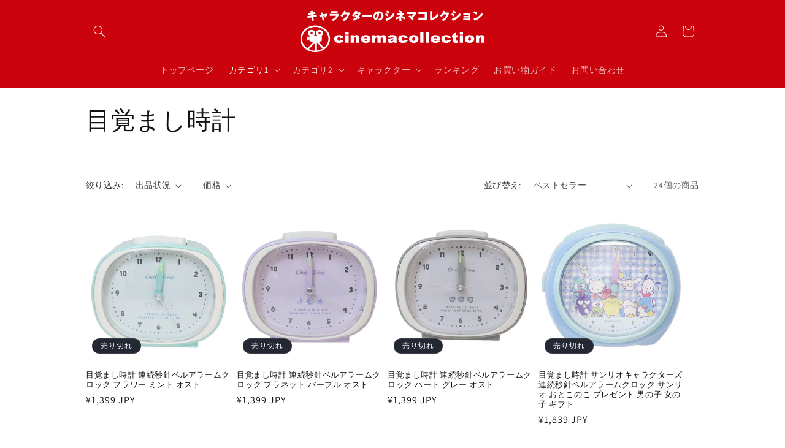

--- FILE ---
content_type: text/html; charset=utf-8
request_url: https://cinemacollection.com/collections/%E7%9B%AE%E8%A6%9A%E3%81%BE%E3%81%97%E6%99%82%E8%A8%88
body_size: 71509
content:
<!doctype html>
<html class="no-js" lang="ja">
  <head>
    <meta charset="utf-8">
    <meta http-equiv="X-UA-Compatible" content="IE=edge">
    <meta name="viewport" content="width=device-width,initial-scale=1">
    <meta name="theme-color" content="">

<!-- Google Tag Manager -->
<script>(function(w,d,s,l,i){w[l]=w[l]||[];w[l].push({'gtm.start':
new Date().getTime(),event:'gtm.js'});var f=d.getElementsByTagName(s)[0],
j=d.createElement(s),dl=l!='dataLayer'?'&l='+l:'';j.async=true;j.src=
'https://www.googletagmanager.com/gtm.js?id='+i+dl;f.parentNode.insertBefore(j,f);
})(window,document,'script','dataLayer','GTM-52HX5SRT');</script>
<!-- End Google Tag Manager -->

    <link rel="canonical" href="https://cinemacollection.com/collections/%e7%9b%ae%e8%a6%9a%e3%81%be%e3%81%97%e6%99%82%e8%a8%88"><link rel="icon" type="image/png" href="//cinemacollection.com/cdn/shop/files/1_fb422059-bb3f-432c-a189-eb46f8266854.png?crop=center&height=32&v=1694072730&width=32"><link rel="preconnect" href="https://fonts.shopifycdn.com" crossorigin><title>
      目覚まし時計
 &ndash; シネマコレクション</title>

    

    

<meta property="og:site_name" content="シネマコレクション">
<meta property="og:url" content="https://cinemacollection.com/collections/%e7%9b%ae%e8%a6%9a%e3%81%be%e3%81%97%e6%99%82%e8%a8%88">
<meta property="og:title" content="目覚まし時計">
<meta property="og:type" content="website">
<meta property="og:description" content="探せる見つかるキャラクターグッズが4万点以上！人気商品を多数取り揃えております。豊富なカテゴリやランキングからお気に入りの商品がきっと見つかります。在庫に限りのある商品も多いので、気になるものはお早めにチェック！"><meta property="og:image" content="http://cinemacollection.com/cdn/shop/files/logo.png?height=628&pad_color=ffffff&v=1712632480&width=1200">
  <meta property="og:image:secure_url" content="https://cinemacollection.com/cdn/shop/files/logo.png?height=628&pad_color=ffffff&v=1712632480&width=1200">
  <meta property="og:image:width" content="1200">
  <meta property="og:image:height" content="628"><meta name="twitter:card" content="summary_large_image">
<meta name="twitter:title" content="目覚まし時計">
<meta name="twitter:description" content="探せる見つかるキャラクターグッズが4万点以上！人気商品を多数取り揃えております。豊富なカテゴリやランキングからお気に入りの商品がきっと見つかります。在庫に限りのある商品も多いので、気になるものはお早めにチェック！">


    <script src="//cinemacollection.com/cdn/shop/t/1/assets/constants.js?v=58251544750838685771694068752" defer="defer"></script>
    <script src="//cinemacollection.com/cdn/shop/t/1/assets/pubsub.js?v=158357773527763999511694068760" defer="defer"></script>
    <script src="//cinemacollection.com/cdn/shop/t/1/assets/global.js?v=54939145903281508041694068753" defer="defer"></script><script>window.performance && window.performance.mark && window.performance.mark('shopify.content_for_header.start');</script><meta id="shopify-digital-wallet" name="shopify-digital-wallet" content="/82790023475/digital_wallets/dialog">
<meta name="shopify-checkout-api-token" content="22724ea7854c161f51373bde576f8fe8">
<link rel="alternate" type="application/atom+xml" title="Feed" href="/collections/%E7%9B%AE%E8%A6%9A%E3%81%BE%E3%81%97%E6%99%82%E8%A8%88.atom" />
<link rel="next" href="/collections/%E7%9B%AE%E8%A6%9A%E3%81%BE%E3%81%97%E6%99%82%E8%A8%88?page=2">
<link rel="alternate" type="application/json+oembed" href="https://cinemacollection.com/collections/%e7%9b%ae%e8%a6%9a%e3%81%be%e3%81%97%e6%99%82%e8%a8%88.oembed">
<script async="async" src="/checkouts/internal/preloads.js?locale=ja-JP"></script>
<link rel="preconnect" href="https://shop.app" crossorigin="anonymous">
<script async="async" src="https://shop.app/checkouts/internal/preloads.js?locale=ja-JP&shop_id=82790023475" crossorigin="anonymous"></script>
<script id="apple-pay-shop-capabilities" type="application/json">{"shopId":82790023475,"countryCode":"JP","currencyCode":"JPY","merchantCapabilities":["supports3DS"],"merchantId":"gid:\/\/shopify\/Shop\/82790023475","merchantName":"シネマコレクション","requiredBillingContactFields":["postalAddress","email","phone"],"requiredShippingContactFields":["postalAddress","email","phone"],"shippingType":"shipping","supportedNetworks":["visa","masterCard","amex","jcb","discover"],"total":{"type":"pending","label":"シネマコレクション","amount":"1.00"},"shopifyPaymentsEnabled":true,"supportsSubscriptions":true}</script>
<script id="shopify-features" type="application/json">{"accessToken":"22724ea7854c161f51373bde576f8fe8","betas":["rich-media-storefront-analytics"],"domain":"cinemacollection.com","predictiveSearch":false,"shopId":82790023475,"locale":"ja"}</script>
<script>var Shopify = Shopify || {};
Shopify.shop = "b63dc5.myshopify.com";
Shopify.locale = "ja";
Shopify.currency = {"active":"JPY","rate":"1.0"};
Shopify.country = "JP";
Shopify.theme = {"name":"Dawn","id":159975375155,"schema_name":"Dawn","schema_version":"11.0.0","theme_store_id":887,"role":"main"};
Shopify.theme.handle = "null";
Shopify.theme.style = {"id":null,"handle":null};
Shopify.cdnHost = "cinemacollection.com/cdn";
Shopify.routes = Shopify.routes || {};
Shopify.routes.root = "/";</script>
<script type="module">!function(o){(o.Shopify=o.Shopify||{}).modules=!0}(window);</script>
<script>!function(o){function n(){var o=[];function n(){o.push(Array.prototype.slice.apply(arguments))}return n.q=o,n}var t=o.Shopify=o.Shopify||{};t.loadFeatures=n(),t.autoloadFeatures=n()}(window);</script>
<script>
  window.ShopifyPay = window.ShopifyPay || {};
  window.ShopifyPay.apiHost = "shop.app\/pay";
  window.ShopifyPay.redirectState = null;
</script>
<script id="shop-js-analytics" type="application/json">{"pageType":"collection"}</script>
<script defer="defer" async type="module" src="//cinemacollection.com/cdn/shopifycloud/shop-js/modules/v2/client.init-shop-cart-sync_0MstufBG.ja.esm.js"></script>
<script defer="defer" async type="module" src="//cinemacollection.com/cdn/shopifycloud/shop-js/modules/v2/chunk.common_jll-23Z1.esm.js"></script>
<script defer="defer" async type="module" src="//cinemacollection.com/cdn/shopifycloud/shop-js/modules/v2/chunk.modal_HXih6-AF.esm.js"></script>
<script type="module">
  await import("//cinemacollection.com/cdn/shopifycloud/shop-js/modules/v2/client.init-shop-cart-sync_0MstufBG.ja.esm.js");
await import("//cinemacollection.com/cdn/shopifycloud/shop-js/modules/v2/chunk.common_jll-23Z1.esm.js");
await import("//cinemacollection.com/cdn/shopifycloud/shop-js/modules/v2/chunk.modal_HXih6-AF.esm.js");

  window.Shopify.SignInWithShop?.initShopCartSync?.({"fedCMEnabled":true,"windoidEnabled":true});

</script>
<script>
  window.Shopify = window.Shopify || {};
  if (!window.Shopify.featureAssets) window.Shopify.featureAssets = {};
  window.Shopify.featureAssets['shop-js'] = {"shop-cart-sync":["modules/v2/client.shop-cart-sync_DN7iwvRY.ja.esm.js","modules/v2/chunk.common_jll-23Z1.esm.js","modules/v2/chunk.modal_HXih6-AF.esm.js"],"init-fed-cm":["modules/v2/client.init-fed-cm_DmZOWWut.ja.esm.js","modules/v2/chunk.common_jll-23Z1.esm.js","modules/v2/chunk.modal_HXih6-AF.esm.js"],"shop-cash-offers":["modules/v2/client.shop-cash-offers_HFfvn_Gz.ja.esm.js","modules/v2/chunk.common_jll-23Z1.esm.js","modules/v2/chunk.modal_HXih6-AF.esm.js"],"shop-login-button":["modules/v2/client.shop-login-button_BVN3pvk0.ja.esm.js","modules/v2/chunk.common_jll-23Z1.esm.js","modules/v2/chunk.modal_HXih6-AF.esm.js"],"pay-button":["modules/v2/client.pay-button_CyS_4GVi.ja.esm.js","modules/v2/chunk.common_jll-23Z1.esm.js","modules/v2/chunk.modal_HXih6-AF.esm.js"],"shop-button":["modules/v2/client.shop-button_zh22db91.ja.esm.js","modules/v2/chunk.common_jll-23Z1.esm.js","modules/v2/chunk.modal_HXih6-AF.esm.js"],"avatar":["modules/v2/client.avatar_BTnouDA3.ja.esm.js"],"init-windoid":["modules/v2/client.init-windoid_BlVJIuJ5.ja.esm.js","modules/v2/chunk.common_jll-23Z1.esm.js","modules/v2/chunk.modal_HXih6-AF.esm.js"],"init-shop-for-new-customer-accounts":["modules/v2/client.init-shop-for-new-customer-accounts_BqzwtUK7.ja.esm.js","modules/v2/client.shop-login-button_BVN3pvk0.ja.esm.js","modules/v2/chunk.common_jll-23Z1.esm.js","modules/v2/chunk.modal_HXih6-AF.esm.js"],"init-shop-email-lookup-coordinator":["modules/v2/client.init-shop-email-lookup-coordinator_DKDv3hKi.ja.esm.js","modules/v2/chunk.common_jll-23Z1.esm.js","modules/v2/chunk.modal_HXih6-AF.esm.js"],"init-shop-cart-sync":["modules/v2/client.init-shop-cart-sync_0MstufBG.ja.esm.js","modules/v2/chunk.common_jll-23Z1.esm.js","modules/v2/chunk.modal_HXih6-AF.esm.js"],"shop-toast-manager":["modules/v2/client.shop-toast-manager_BkVvTGW3.ja.esm.js","modules/v2/chunk.common_jll-23Z1.esm.js","modules/v2/chunk.modal_HXih6-AF.esm.js"],"init-customer-accounts":["modules/v2/client.init-customer-accounts_CZbUHFPX.ja.esm.js","modules/v2/client.shop-login-button_BVN3pvk0.ja.esm.js","modules/v2/chunk.common_jll-23Z1.esm.js","modules/v2/chunk.modal_HXih6-AF.esm.js"],"init-customer-accounts-sign-up":["modules/v2/client.init-customer-accounts-sign-up_C0QA8nCd.ja.esm.js","modules/v2/client.shop-login-button_BVN3pvk0.ja.esm.js","modules/v2/chunk.common_jll-23Z1.esm.js","modules/v2/chunk.modal_HXih6-AF.esm.js"],"shop-follow-button":["modules/v2/client.shop-follow-button_CSkbpFfm.ja.esm.js","modules/v2/chunk.common_jll-23Z1.esm.js","modules/v2/chunk.modal_HXih6-AF.esm.js"],"checkout-modal":["modules/v2/client.checkout-modal_rYdHFJTE.ja.esm.js","modules/v2/chunk.common_jll-23Z1.esm.js","modules/v2/chunk.modal_HXih6-AF.esm.js"],"shop-login":["modules/v2/client.shop-login_DeXIozZF.ja.esm.js","modules/v2/chunk.common_jll-23Z1.esm.js","modules/v2/chunk.modal_HXih6-AF.esm.js"],"lead-capture":["modules/v2/client.lead-capture_DGEoeVgo.ja.esm.js","modules/v2/chunk.common_jll-23Z1.esm.js","modules/v2/chunk.modal_HXih6-AF.esm.js"],"payment-terms":["modules/v2/client.payment-terms_BXPcfuME.ja.esm.js","modules/v2/chunk.common_jll-23Z1.esm.js","modules/v2/chunk.modal_HXih6-AF.esm.js"]};
</script>
<script>(function() {
  var isLoaded = false;
  function asyncLoad() {
    if (isLoaded) return;
    isLoaded = true;
    var urls = ["\/\/www.powr.io\/powr.js?powr-token=b63dc5.myshopify.com\u0026external-type=shopify\u0026shop=b63dc5.myshopify.com","https:\/\/cdn.nfcube.com\/instafeed-636cb1acd42e3d4f4d49b7eafe7e2e66.js?shop=b63dc5.myshopify.com"];
    for (var i = 0; i < urls.length; i++) {
      var s = document.createElement('script');
      s.type = 'text/javascript';
      s.async = true;
      s.src = urls[i];
      var x = document.getElementsByTagName('script')[0];
      x.parentNode.insertBefore(s, x);
    }
  };
  if(window.attachEvent) {
    window.attachEvent('onload', asyncLoad);
  } else {
    window.addEventListener('load', asyncLoad, false);
  }
})();</script>
<script id="__st">var __st={"a":82790023475,"offset":32400,"reqid":"ab9f2bc7-2f31-47f5-ba36-1f09d56540d6-1769442397","pageurl":"cinemacollection.com\/collections\/%E7%9B%AE%E8%A6%9A%E3%81%BE%E3%81%97%E6%99%82%E8%A8%88","u":"014be2586bb3","p":"collection","rtyp":"collection","rid":467054264627};</script>
<script>window.ShopifyPaypalV4VisibilityTracking = true;</script>
<script id="captcha-bootstrap">!function(){'use strict';const t='contact',e='account',n='new_comment',o=[[t,t],['blogs',n],['comments',n],[t,'customer']],c=[[e,'customer_login'],[e,'guest_login'],[e,'recover_customer_password'],[e,'create_customer']],r=t=>t.map((([t,e])=>`form[action*='/${t}']:not([data-nocaptcha='true']) input[name='form_type'][value='${e}']`)).join(','),a=t=>()=>t?[...document.querySelectorAll(t)].map((t=>t.form)):[];function s(){const t=[...o],e=r(t);return a(e)}const i='password',u='form_key',d=['recaptcha-v3-token','g-recaptcha-response','h-captcha-response',i],f=()=>{try{return window.sessionStorage}catch{return}},m='__shopify_v',_=t=>t.elements[u];function p(t,e,n=!1){try{const o=window.sessionStorage,c=JSON.parse(o.getItem(e)),{data:r}=function(t){const{data:e,action:n}=t;return t[m]||n?{data:e,action:n}:{data:t,action:n}}(c);for(const[e,n]of Object.entries(r))t.elements[e]&&(t.elements[e].value=n);n&&o.removeItem(e)}catch(o){console.error('form repopulation failed',{error:o})}}const l='form_type',E='cptcha';function T(t){t.dataset[E]=!0}const w=window,h=w.document,L='Shopify',v='ce_forms',y='captcha';let A=!1;((t,e)=>{const n=(g='f06e6c50-85a8-45c8-87d0-21a2b65856fe',I='https://cdn.shopify.com/shopifycloud/storefront-forms-hcaptcha/ce_storefront_forms_captcha_hcaptcha.v1.5.2.iife.js',D={infoText:'hCaptchaによる保護',privacyText:'プライバシー',termsText:'利用規約'},(t,e,n)=>{const o=w[L][v],c=o.bindForm;if(c)return c(t,g,e,D).then(n);var r;o.q.push([[t,g,e,D],n]),r=I,A||(h.body.append(Object.assign(h.createElement('script'),{id:'captcha-provider',async:!0,src:r})),A=!0)});var g,I,D;w[L]=w[L]||{},w[L][v]=w[L][v]||{},w[L][v].q=[],w[L][y]=w[L][y]||{},w[L][y].protect=function(t,e){n(t,void 0,e),T(t)},Object.freeze(w[L][y]),function(t,e,n,w,h,L){const[v,y,A,g]=function(t,e,n){const i=e?o:[],u=t?c:[],d=[...i,...u],f=r(d),m=r(i),_=r(d.filter((([t,e])=>n.includes(e))));return[a(f),a(m),a(_),s()]}(w,h,L),I=t=>{const e=t.target;return e instanceof HTMLFormElement?e:e&&e.form},D=t=>v().includes(t);t.addEventListener('submit',(t=>{const e=I(t);if(!e)return;const n=D(e)&&!e.dataset.hcaptchaBound&&!e.dataset.recaptchaBound,o=_(e),c=g().includes(e)&&(!o||!o.value);(n||c)&&t.preventDefault(),c&&!n&&(function(t){try{if(!f())return;!function(t){const e=f();if(!e)return;const n=_(t);if(!n)return;const o=n.value;o&&e.removeItem(o)}(t);const e=Array.from(Array(32),(()=>Math.random().toString(36)[2])).join('');!function(t,e){_(t)||t.append(Object.assign(document.createElement('input'),{type:'hidden',name:u})),t.elements[u].value=e}(t,e),function(t,e){const n=f();if(!n)return;const o=[...t.querySelectorAll(`input[type='${i}']`)].map((({name:t})=>t)),c=[...d,...o],r={};for(const[a,s]of new FormData(t).entries())c.includes(a)||(r[a]=s);n.setItem(e,JSON.stringify({[m]:1,action:t.action,data:r}))}(t,e)}catch(e){console.error('failed to persist form',e)}}(e),e.submit())}));const S=(t,e)=>{t&&!t.dataset[E]&&(n(t,e.some((e=>e===t))),T(t))};for(const o of['focusin','change'])t.addEventListener(o,(t=>{const e=I(t);D(e)&&S(e,y())}));const B=e.get('form_key'),M=e.get(l),P=B&&M;t.addEventListener('DOMContentLoaded',(()=>{const t=y();if(P)for(const e of t)e.elements[l].value===M&&p(e,B);[...new Set([...A(),...v().filter((t=>'true'===t.dataset.shopifyCaptcha))])].forEach((e=>S(e,t)))}))}(h,new URLSearchParams(w.location.search),n,t,e,['guest_login'])})(!0,!0)}();</script>
<script integrity="sha256-4kQ18oKyAcykRKYeNunJcIwy7WH5gtpwJnB7kiuLZ1E=" data-source-attribution="shopify.loadfeatures" defer="defer" src="//cinemacollection.com/cdn/shopifycloud/storefront/assets/storefront/load_feature-a0a9edcb.js" crossorigin="anonymous"></script>
<script crossorigin="anonymous" defer="defer" src="//cinemacollection.com/cdn/shopifycloud/storefront/assets/shopify_pay/storefront-65b4c6d7.js?v=20250812"></script>
<script data-source-attribution="shopify.dynamic_checkout.dynamic.init">var Shopify=Shopify||{};Shopify.PaymentButton=Shopify.PaymentButton||{isStorefrontPortableWallets:!0,init:function(){window.Shopify.PaymentButton.init=function(){};var t=document.createElement("script");t.src="https://cinemacollection.com/cdn/shopifycloud/portable-wallets/latest/portable-wallets.ja.js",t.type="module",document.head.appendChild(t)}};
</script>
<script data-source-attribution="shopify.dynamic_checkout.buyer_consent">
  function portableWalletsHideBuyerConsent(e){var t=document.getElementById("shopify-buyer-consent"),n=document.getElementById("shopify-subscription-policy-button");t&&n&&(t.classList.add("hidden"),t.setAttribute("aria-hidden","true"),n.removeEventListener("click",e))}function portableWalletsShowBuyerConsent(e){var t=document.getElementById("shopify-buyer-consent"),n=document.getElementById("shopify-subscription-policy-button");t&&n&&(t.classList.remove("hidden"),t.removeAttribute("aria-hidden"),n.addEventListener("click",e))}window.Shopify?.PaymentButton&&(window.Shopify.PaymentButton.hideBuyerConsent=portableWalletsHideBuyerConsent,window.Shopify.PaymentButton.showBuyerConsent=portableWalletsShowBuyerConsent);
</script>
<script data-source-attribution="shopify.dynamic_checkout.cart.bootstrap">document.addEventListener("DOMContentLoaded",(function(){function t(){return document.querySelector("shopify-accelerated-checkout-cart, shopify-accelerated-checkout")}if(t())Shopify.PaymentButton.init();else{new MutationObserver((function(e,n){t()&&(Shopify.PaymentButton.init(),n.disconnect())})).observe(document.body,{childList:!0,subtree:!0})}}));
</script>
<link id="shopify-accelerated-checkout-styles" rel="stylesheet" media="screen" href="https://cinemacollection.com/cdn/shopifycloud/portable-wallets/latest/accelerated-checkout-backwards-compat.css" crossorigin="anonymous">
<style id="shopify-accelerated-checkout-cart">
        #shopify-buyer-consent {
  margin-top: 1em;
  display: inline-block;
  width: 100%;
}

#shopify-buyer-consent.hidden {
  display: none;
}

#shopify-subscription-policy-button {
  background: none;
  border: none;
  padding: 0;
  text-decoration: underline;
  font-size: inherit;
  cursor: pointer;
}

#shopify-subscription-policy-button::before {
  box-shadow: none;
}

      </style>
<script id="sections-script" data-sections="header" defer="defer" src="//cinemacollection.com/cdn/shop/t/1/compiled_assets/scripts.js?v=290"></script>
<script>window.performance && window.performance.mark && window.performance.mark('shopify.content_for_header.end');</script>


    <style data-shopify>
      @font-face {
  font-family: Assistant;
  font-weight: 400;
  font-style: normal;
  font-display: swap;
  src: url("//cinemacollection.com/cdn/fonts/assistant/assistant_n4.9120912a469cad1cc292572851508ca49d12e768.woff2") format("woff2"),
       url("//cinemacollection.com/cdn/fonts/assistant/assistant_n4.6e9875ce64e0fefcd3f4446b7ec9036b3ddd2985.woff") format("woff");
}

      @font-face {
  font-family: Assistant;
  font-weight: 700;
  font-style: normal;
  font-display: swap;
  src: url("//cinemacollection.com/cdn/fonts/assistant/assistant_n7.bf44452348ec8b8efa3aa3068825305886b1c83c.woff2") format("woff2"),
       url("//cinemacollection.com/cdn/fonts/assistant/assistant_n7.0c887fee83f6b3bda822f1150b912c72da0f7b64.woff") format("woff");
}

      
      
      @font-face {
  font-family: Assistant;
  font-weight: 400;
  font-style: normal;
  font-display: swap;
  src: url("//cinemacollection.com/cdn/fonts/assistant/assistant_n4.9120912a469cad1cc292572851508ca49d12e768.woff2") format("woff2"),
       url("//cinemacollection.com/cdn/fonts/assistant/assistant_n4.6e9875ce64e0fefcd3f4446b7ec9036b3ddd2985.woff") format("woff");
}


      
        :root,
        .color-background-1 {
          --color-background: 255,255,255;
        
          --gradient-background: #ffffff;
        
        --color-foreground: 18,18,18;
        --color-shadow: 18,18,18;
        --color-button: 18,18,18;
        --color-button-text: 255,255,255;
        --color-secondary-button: 255,255,255;
        --color-secondary-button-text: 18,18,18;
        --color-link: 18,18,18;
        --color-badge-foreground: 18,18,18;
        --color-badge-background: 255,255,255;
        --color-badge-border: 18,18,18;
        --payment-terms-background-color: rgb(255 255 255);
      }
      
        
        .color-background-2 {
          --color-background: 243,243,243;
        
          --gradient-background: #f3f3f3;
        
        --color-foreground: 18,18,18;
        --color-shadow: 18,18,18;
        --color-button: 18,18,18;
        --color-button-text: 243,243,243;
        --color-secondary-button: 243,243,243;
        --color-secondary-button-text: 18,18,18;
        --color-link: 18,18,18;
        --color-badge-foreground: 18,18,18;
        --color-badge-background: 243,243,243;
        --color-badge-border: 18,18,18;
        --payment-terms-background-color: rgb(243 243 243);
      }
      
        
        .color-inverse {
          --color-background: 36,40,51;
        
          --gradient-background: #242833;
        
        --color-foreground: 255,255,255;
        --color-shadow: 18,18,18;
        --color-button: 255,255,255;
        --color-button-text: 0,0,0;
        --color-secondary-button: 36,40,51;
        --color-secondary-button-text: 255,255,255;
        --color-link: 255,255,255;
        --color-badge-foreground: 255,255,255;
        --color-badge-background: 36,40,51;
        --color-badge-border: 255,255,255;
        --payment-terms-background-color: rgb(36 40 51);
      }
      
        
        .color-accent-1 {
          --color-background: 18,18,18;
        
          --gradient-background: #121212;
        
        --color-foreground: 255,255,255;
        --color-shadow: 18,18,18;
        --color-button: 255,255,255;
        --color-button-text: 18,18,18;
        --color-secondary-button: 18,18,18;
        --color-secondary-button-text: 255,255,255;
        --color-link: 255,255,255;
        --color-badge-foreground: 255,255,255;
        --color-badge-background: 18,18,18;
        --color-badge-border: 255,255,255;
        --payment-terms-background-color: rgb(18 18 18);
      }
      
        
        .color-accent-2 {
          --color-background: 51,79,180;
        
          --gradient-background: #334fb4;
        
        --color-foreground: 255,255,255;
        --color-shadow: 18,18,18;
        --color-button: 255,255,255;
        --color-button-text: 51,79,180;
        --color-secondary-button: 51,79,180;
        --color-secondary-button-text: 255,255,255;
        --color-link: 255,255,255;
        --color-badge-foreground: 255,255,255;
        --color-badge-background: 51,79,180;
        --color-badge-border: 255,255,255;
        --payment-terms-background-color: rgb(51 79 180);
      }
      
        
        .color-scheme-8a188d58-3013-4982-b4f6-d236ecb69914 {
          --color-background: 255,255,255;
        
          --gradient-background: #ffffff;
        
        --color-foreground: 18,18,18;
        --color-shadow: 18,18,18;
        --color-button: 18,18,18;
        --color-button-text: 255,255,255;
        --color-secondary-button: 255,255,255;
        --color-secondary-button-text: 18,18,18;
        --color-link: 18,18,18;
        --color-badge-foreground: 18,18,18;
        --color-badge-background: 255,255,255;
        --color-badge-border: 18,18,18;
        --payment-terms-background-color: rgb(255 255 255);
      }
      
        
        .color-scheme-4d9c2fd0-e9c1-44bb-845b-6cc8264195a1 {
          --color-background: 202,37,37;
        
          --gradient-background: #ca2525;
        
        --color-foreground: 18,18,18;
        --color-shadow: 18,18,18;
        --color-button: 18,18,18;
        --color-button-text: 255,255,255;
        --color-secondary-button: 202,37,37;
        --color-secondary-button-text: 18,18,18;
        --color-link: 18,18,18;
        --color-badge-foreground: 18,18,18;
        --color-badge-background: 202,37,37;
        --color-badge-border: 18,18,18;
        --payment-terms-background-color: rgb(202 37 37);
      }
      
        
        .color-scheme-7283a4cf-6c70-404c-8c7b-e8aab744bc39 {
          --color-background: 202,3,12;
        
          --gradient-background: #ca030c;
        
        --color-foreground: 255,255,255;
        --color-shadow: 18,18,18;
        --color-button: 18,18,18;
        --color-button-text: 255,255,255;
        --color-secondary-button: 202,3,12;
        --color-secondary-button-text: 18,18,18;
        --color-link: 18,18,18;
        --color-badge-foreground: 255,255,255;
        --color-badge-background: 202,3,12;
        --color-badge-border: 255,255,255;
        --payment-terms-background-color: rgb(202 3 12);
      }
      
        
        .color-scheme-09d048b1-6430-4b7a-af1e-c587b05234a6 {
          --color-background: 0,0,0;
        
          --gradient-background: rgba(0,0,0,0);
        
        --color-foreground: 0,0,0;
        --color-shadow: 0,0,0;
        --color-button: 0,0,0;
        --color-button-text: 0,0,0;
        --color-secondary-button: 0,0,0;
        --color-secondary-button-text: 0,0,0;
        --color-link: 0,0,0;
        --color-badge-foreground: 0,0,0;
        --color-badge-background: 0,0,0;
        --color-badge-border: 0,0,0;
        --payment-terms-background-color: rgb(0 0 0);
      }
      

      body, .color-background-1, .color-background-2, .color-inverse, .color-accent-1, .color-accent-2, .color-scheme-8a188d58-3013-4982-b4f6-d236ecb69914, .color-scheme-4d9c2fd0-e9c1-44bb-845b-6cc8264195a1, .color-scheme-7283a4cf-6c70-404c-8c7b-e8aab744bc39, .color-scheme-09d048b1-6430-4b7a-af1e-c587b05234a6 {
        color: rgba(var(--color-foreground), 0.75);
        background-color: rgb(var(--color-background));
      }

      :root {
        --font-body-family: Assistant, sans-serif;
        --font-body-style: normal;
        --font-body-weight: 400;
        --font-body-weight-bold: 700;

        --font-heading-family: Assistant, sans-serif;
        --font-heading-style: normal;
        --font-heading-weight: 400;

        --font-body-scale: 1.0;
        --font-heading-scale: 1.0;

        --media-padding: px;
        --media-border-opacity: 0.05;
        --media-border-width: 1px;
        --media-radius: 0px;
        --media-shadow-opacity: 0.0;
        --media-shadow-horizontal-offset: 0px;
        --media-shadow-vertical-offset: 4px;
        --media-shadow-blur-radius: 5px;
        --media-shadow-visible: 0;

        --page-width: 110rem;
        --page-width-margin: 0rem;

        --product-card-image-padding: 0.0rem;
        --product-card-corner-radius: 0.0rem;
        --product-card-text-alignment: left;
        --product-card-border-width: 0.0rem;
        --product-card-border-opacity: 0.1;
        --product-card-shadow-opacity: 0.0;
        --product-card-shadow-visible: 0;
        --product-card-shadow-horizontal-offset: 0.0rem;
        --product-card-shadow-vertical-offset: 0.4rem;
        --product-card-shadow-blur-radius: 0.5rem;

        --collection-card-image-padding: 0.0rem;
        --collection-card-corner-radius: 0.0rem;
        --collection-card-text-alignment: left;
        --collection-card-border-width: 0.0rem;
        --collection-card-border-opacity: 0.1;
        --collection-card-shadow-opacity: 0.0;
        --collection-card-shadow-visible: 0;
        --collection-card-shadow-horizontal-offset: 0.0rem;
        --collection-card-shadow-vertical-offset: 0.4rem;
        --collection-card-shadow-blur-radius: 0.5rem;

        --blog-card-image-padding: 0.0rem;
        --blog-card-corner-radius: 0.0rem;
        --blog-card-text-alignment: left;
        --blog-card-border-width: 0.0rem;
        --blog-card-border-opacity: 0.1;
        --blog-card-shadow-opacity: 0.0;
        --blog-card-shadow-visible: 0;
        --blog-card-shadow-horizontal-offset: 0.0rem;
        --blog-card-shadow-vertical-offset: 0.4rem;
        --blog-card-shadow-blur-radius: 0.5rem;

        --badge-corner-radius: 4.0rem;

        --popup-border-width: 1px;
        --popup-border-opacity: 0.1;
        --popup-corner-radius: 0px;
        --popup-shadow-opacity: 0.05;
        --popup-shadow-horizontal-offset: 0px;
        --popup-shadow-vertical-offset: 4px;
        --popup-shadow-blur-radius: 5px;

        --drawer-border-width: 1px;
        --drawer-border-opacity: 0.1;
        --drawer-shadow-opacity: 0.0;
        --drawer-shadow-horizontal-offset: 0px;
        --drawer-shadow-vertical-offset: 4px;
        --drawer-shadow-blur-radius: 5px;

        --spacing-sections-desktop: 0px;
        --spacing-sections-mobile: 0px;

        --grid-desktop-vertical-spacing: 8px;
        --grid-desktop-horizontal-spacing: 8px;
        --grid-mobile-vertical-spacing: 4px;
        --grid-mobile-horizontal-spacing: 4px;

        --text-boxes-border-opacity: 0.1;
        --text-boxes-border-width: 0px;
        --text-boxes-radius: 0px;
        --text-boxes-shadow-opacity: 0.0;
        --text-boxes-shadow-visible: 0;
        --text-boxes-shadow-horizontal-offset: 0px;
        --text-boxes-shadow-vertical-offset: 4px;
        --text-boxes-shadow-blur-radius: 5px;

        --buttons-radius: 0px;
        --buttons-radius-outset: 0px;
        --buttons-border-width: 1px;
        --buttons-border-opacity: 0.3;
        --buttons-shadow-opacity: 0.0;
        --buttons-shadow-visible: 0;
        --buttons-shadow-horizontal-offset: 0px;
        --buttons-shadow-vertical-offset: 4px;
        --buttons-shadow-blur-radius: 5px;
        --buttons-border-offset: 0px;

        --inputs-radius: 0px;
        --inputs-border-width: 1px;
        --inputs-border-opacity: 0.55;
        --inputs-shadow-opacity: 0.0;
        --inputs-shadow-horizontal-offset: 0px;
        --inputs-margin-offset: 0px;
        --inputs-shadow-vertical-offset: 4px;
        --inputs-shadow-blur-radius: 5px;
        --inputs-radius-outset: 0px;

        --variant-pills-radius: 40px;
        --variant-pills-border-width: 1px;
        --variant-pills-border-opacity: 0.55;
        --variant-pills-shadow-opacity: 0.0;
        --variant-pills-shadow-horizontal-offset: 0px;
        --variant-pills-shadow-vertical-offset: 4px;
        --variant-pills-shadow-blur-radius: 5px;
      }

      *,
      *::before,
      *::after {
        box-sizing: inherit;
      }

      html {
        box-sizing: border-box;
        font-size: calc(var(--font-body-scale) * 62.5%);
        height: 100%;
      }

      body {
        display: grid;
        grid-template-rows: auto auto 1fr auto;
        grid-template-columns: 100%;
        min-height: 100%;
        margin: 0;
        font-size: 1.5rem;
        letter-spacing: 0.06rem;
        line-height: calc(1 + 0.8 / var(--font-body-scale));
        font-family: var(--font-body-family);
        font-style: var(--font-body-style);
        font-weight: var(--font-body-weight);
      }

      @media screen and (min-width: 750px) {
        body {
          font-size: 1.6rem;
        }
      }
    </style>

    <link href="//cinemacollection.com/cdn/shop/t/1/assets/base.css?v=165191016556652226921694068734" rel="stylesheet" type="text/css" media="all" />
<link rel="preload" as="font" href="//cinemacollection.com/cdn/fonts/assistant/assistant_n4.9120912a469cad1cc292572851508ca49d12e768.woff2" type="font/woff2" crossorigin><link rel="preload" as="font" href="//cinemacollection.com/cdn/fonts/assistant/assistant_n4.9120912a469cad1cc292572851508ca49d12e768.woff2" type="font/woff2" crossorigin><link
        rel="stylesheet"
        href="//cinemacollection.com/cdn/shop/t/1/assets/component-predictive-search.css?v=118923337488134913561694068747"
        media="print"
        onload="this.media='all'"
      ><script>
      document.documentElement.className = document.documentElement.className.replace('no-js', 'js');
      if (Shopify.designMode) {
        document.documentElement.classList.add('shopify-design-mode');
      }
    </script>
    <meta name="google-site-verification" content="5y_V03fag3uAbvaPjsyWB3KO3vW-q9QPLSyBYjRPBiM" />
  <link href="https://monorail-edge.shopifysvc.com" rel="dns-prefetch">
<script>(function(){if ("sendBeacon" in navigator && "performance" in window) {try {var session_token_from_headers = performance.getEntriesByType('navigation')[0].serverTiming.find(x => x.name == '_s').description;} catch {var session_token_from_headers = undefined;}var session_cookie_matches = document.cookie.match(/_shopify_s=([^;]*)/);var session_token_from_cookie = session_cookie_matches && session_cookie_matches.length === 2 ? session_cookie_matches[1] : "";var session_token = session_token_from_headers || session_token_from_cookie || "";function handle_abandonment_event(e) {var entries = performance.getEntries().filter(function(entry) {return /monorail-edge.shopifysvc.com/.test(entry.name);});if (!window.abandonment_tracked && entries.length === 0) {window.abandonment_tracked = true;var currentMs = Date.now();var navigation_start = performance.timing.navigationStart;var payload = {shop_id: 82790023475,url: window.location.href,navigation_start,duration: currentMs - navigation_start,session_token,page_type: "collection"};window.navigator.sendBeacon("https://monorail-edge.shopifysvc.com/v1/produce", JSON.stringify({schema_id: "online_store_buyer_site_abandonment/1.1",payload: payload,metadata: {event_created_at_ms: currentMs,event_sent_at_ms: currentMs}}));}}window.addEventListener('pagehide', handle_abandonment_event);}}());</script>
<script id="web-pixels-manager-setup">(function e(e,d,r,n,o){if(void 0===o&&(o={}),!Boolean(null===(a=null===(i=window.Shopify)||void 0===i?void 0:i.analytics)||void 0===a?void 0:a.replayQueue)){var i,a;window.Shopify=window.Shopify||{};var t=window.Shopify;t.analytics=t.analytics||{};var s=t.analytics;s.replayQueue=[],s.publish=function(e,d,r){return s.replayQueue.push([e,d,r]),!0};try{self.performance.mark("wpm:start")}catch(e){}var l=function(){var e={modern:/Edge?\/(1{2}[4-9]|1[2-9]\d|[2-9]\d{2}|\d{4,})\.\d+(\.\d+|)|Firefox\/(1{2}[4-9]|1[2-9]\d|[2-9]\d{2}|\d{4,})\.\d+(\.\d+|)|Chrom(ium|e)\/(9{2}|\d{3,})\.\d+(\.\d+|)|(Maci|X1{2}).+ Version\/(15\.\d+|(1[6-9]|[2-9]\d|\d{3,})\.\d+)([,.]\d+|)( \(\w+\)|)( Mobile\/\w+|) Safari\/|Chrome.+OPR\/(9{2}|\d{3,})\.\d+\.\d+|(CPU[ +]OS|iPhone[ +]OS|CPU[ +]iPhone|CPU IPhone OS|CPU iPad OS)[ +]+(15[._]\d+|(1[6-9]|[2-9]\d|\d{3,})[._]\d+)([._]\d+|)|Android:?[ /-](13[3-9]|1[4-9]\d|[2-9]\d{2}|\d{4,})(\.\d+|)(\.\d+|)|Android.+Firefox\/(13[5-9]|1[4-9]\d|[2-9]\d{2}|\d{4,})\.\d+(\.\d+|)|Android.+Chrom(ium|e)\/(13[3-9]|1[4-9]\d|[2-9]\d{2}|\d{4,})\.\d+(\.\d+|)|SamsungBrowser\/([2-9]\d|\d{3,})\.\d+/,legacy:/Edge?\/(1[6-9]|[2-9]\d|\d{3,})\.\d+(\.\d+|)|Firefox\/(5[4-9]|[6-9]\d|\d{3,})\.\d+(\.\d+|)|Chrom(ium|e)\/(5[1-9]|[6-9]\d|\d{3,})\.\d+(\.\d+|)([\d.]+$|.*Safari\/(?![\d.]+ Edge\/[\d.]+$))|(Maci|X1{2}).+ Version\/(10\.\d+|(1[1-9]|[2-9]\d|\d{3,})\.\d+)([,.]\d+|)( \(\w+\)|)( Mobile\/\w+|) Safari\/|Chrome.+OPR\/(3[89]|[4-9]\d|\d{3,})\.\d+\.\d+|(CPU[ +]OS|iPhone[ +]OS|CPU[ +]iPhone|CPU IPhone OS|CPU iPad OS)[ +]+(10[._]\d+|(1[1-9]|[2-9]\d|\d{3,})[._]\d+)([._]\d+|)|Android:?[ /-](13[3-9]|1[4-9]\d|[2-9]\d{2}|\d{4,})(\.\d+|)(\.\d+|)|Mobile Safari.+OPR\/([89]\d|\d{3,})\.\d+\.\d+|Android.+Firefox\/(13[5-9]|1[4-9]\d|[2-9]\d{2}|\d{4,})\.\d+(\.\d+|)|Android.+Chrom(ium|e)\/(13[3-9]|1[4-9]\d|[2-9]\d{2}|\d{4,})\.\d+(\.\d+|)|Android.+(UC? ?Browser|UCWEB|U3)[ /]?(15\.([5-9]|\d{2,})|(1[6-9]|[2-9]\d|\d{3,})\.\d+)\.\d+|SamsungBrowser\/(5\.\d+|([6-9]|\d{2,})\.\d+)|Android.+MQ{2}Browser\/(14(\.(9|\d{2,})|)|(1[5-9]|[2-9]\d|\d{3,})(\.\d+|))(\.\d+|)|K[Aa][Ii]OS\/(3\.\d+|([4-9]|\d{2,})\.\d+)(\.\d+|)/},d=e.modern,r=e.legacy,n=navigator.userAgent;return n.match(d)?"modern":n.match(r)?"legacy":"unknown"}(),u="modern"===l?"modern":"legacy",c=(null!=n?n:{modern:"",legacy:""})[u],f=function(e){return[e.baseUrl,"/wpm","/b",e.hashVersion,"modern"===e.buildTarget?"m":"l",".js"].join("")}({baseUrl:d,hashVersion:r,buildTarget:u}),m=function(e){var d=e.version,r=e.bundleTarget,n=e.surface,o=e.pageUrl,i=e.monorailEndpoint;return{emit:function(e){var a=e.status,t=e.errorMsg,s=(new Date).getTime(),l=JSON.stringify({metadata:{event_sent_at_ms:s},events:[{schema_id:"web_pixels_manager_load/3.1",payload:{version:d,bundle_target:r,page_url:o,status:a,surface:n,error_msg:t},metadata:{event_created_at_ms:s}}]});if(!i)return console&&console.warn&&console.warn("[Web Pixels Manager] No Monorail endpoint provided, skipping logging."),!1;try{return self.navigator.sendBeacon.bind(self.navigator)(i,l)}catch(e){}var u=new XMLHttpRequest;try{return u.open("POST",i,!0),u.setRequestHeader("Content-Type","text/plain"),u.send(l),!0}catch(e){return console&&console.warn&&console.warn("[Web Pixels Manager] Got an unhandled error while logging to Monorail."),!1}}}}({version:r,bundleTarget:l,surface:e.surface,pageUrl:self.location.href,monorailEndpoint:e.monorailEndpoint});try{o.browserTarget=l,function(e){var d=e.src,r=e.async,n=void 0===r||r,o=e.onload,i=e.onerror,a=e.sri,t=e.scriptDataAttributes,s=void 0===t?{}:t,l=document.createElement("script"),u=document.querySelector("head"),c=document.querySelector("body");if(l.async=n,l.src=d,a&&(l.integrity=a,l.crossOrigin="anonymous"),s)for(var f in s)if(Object.prototype.hasOwnProperty.call(s,f))try{l.dataset[f]=s[f]}catch(e){}if(o&&l.addEventListener("load",o),i&&l.addEventListener("error",i),u)u.appendChild(l);else{if(!c)throw new Error("Did not find a head or body element to append the script");c.appendChild(l)}}({src:f,async:!0,onload:function(){if(!function(){var e,d;return Boolean(null===(d=null===(e=window.Shopify)||void 0===e?void 0:e.analytics)||void 0===d?void 0:d.initialized)}()){var d=window.webPixelsManager.init(e)||void 0;if(d){var r=window.Shopify.analytics;r.replayQueue.forEach((function(e){var r=e[0],n=e[1],o=e[2];d.publishCustomEvent(r,n,o)})),r.replayQueue=[],r.publish=d.publishCustomEvent,r.visitor=d.visitor,r.initialized=!0}}},onerror:function(){return m.emit({status:"failed",errorMsg:"".concat(f," has failed to load")})},sri:function(e){var d=/^sha384-[A-Za-z0-9+/=]+$/;return"string"==typeof e&&d.test(e)}(c)?c:"",scriptDataAttributes:o}),m.emit({status:"loading"})}catch(e){m.emit({status:"failed",errorMsg:(null==e?void 0:e.message)||"Unknown error"})}}})({shopId: 82790023475,storefrontBaseUrl: "https://cinemacollection.com",extensionsBaseUrl: "https://extensions.shopifycdn.com/cdn/shopifycloud/web-pixels-manager",monorailEndpoint: "https://monorail-edge.shopifysvc.com/unstable/produce_batch",surface: "storefront-renderer",enabledBetaFlags: ["2dca8a86"],webPixelsConfigList: [{"id":"749764915","configuration":"{\"config\":\"{\\\"pixel_id\\\":\\\"G-EVG1NHL2XB\\\",\\\"gtag_events\\\":[{\\\"type\\\":\\\"purchase\\\",\\\"action_label\\\":\\\"G-EVG1NHL2XB\\\"},{\\\"type\\\":\\\"page_view\\\",\\\"action_label\\\":\\\"G-EVG1NHL2XB\\\"},{\\\"type\\\":\\\"view_item\\\",\\\"action_label\\\":\\\"G-EVG1NHL2XB\\\"},{\\\"type\\\":\\\"search\\\",\\\"action_label\\\":\\\"G-EVG1NHL2XB\\\"},{\\\"type\\\":\\\"add_to_cart\\\",\\\"action_label\\\":\\\"G-EVG1NHL2XB\\\"},{\\\"type\\\":\\\"begin_checkout\\\",\\\"action_label\\\":\\\"G-EVG1NHL2XB\\\"},{\\\"type\\\":\\\"add_payment_info\\\",\\\"action_label\\\":\\\"G-EVG1NHL2XB\\\"}],\\\"enable_monitoring_mode\\\":false}\"}","eventPayloadVersion":"v1","runtimeContext":"OPEN","scriptVersion":"b2a88bafab3e21179ed38636efcd8a93","type":"APP","apiClientId":1780363,"privacyPurposes":[],"dataSharingAdjustments":{"protectedCustomerApprovalScopes":["read_customer_address","read_customer_email","read_customer_name","read_customer_personal_data","read_customer_phone"]}},{"id":"shopify-app-pixel","configuration":"{}","eventPayloadVersion":"v1","runtimeContext":"STRICT","scriptVersion":"0450","apiClientId":"shopify-pixel","type":"APP","privacyPurposes":["ANALYTICS","MARKETING"]},{"id":"shopify-custom-pixel","eventPayloadVersion":"v1","runtimeContext":"LAX","scriptVersion":"0450","apiClientId":"shopify-pixel","type":"CUSTOM","privacyPurposes":["ANALYTICS","MARKETING"]}],isMerchantRequest: false,initData: {"shop":{"name":"シネマコレクション","paymentSettings":{"currencyCode":"JPY"},"myshopifyDomain":"b63dc5.myshopify.com","countryCode":"JP","storefrontUrl":"https:\/\/cinemacollection.com"},"customer":null,"cart":null,"checkout":null,"productVariants":[],"purchasingCompany":null},},"https://cinemacollection.com/cdn","fcfee988w5aeb613cpc8e4bc33m6693e112",{"modern":"","legacy":""},{"shopId":"82790023475","storefrontBaseUrl":"https:\/\/cinemacollection.com","extensionBaseUrl":"https:\/\/extensions.shopifycdn.com\/cdn\/shopifycloud\/web-pixels-manager","surface":"storefront-renderer","enabledBetaFlags":"[\"2dca8a86\"]","isMerchantRequest":"false","hashVersion":"fcfee988w5aeb613cpc8e4bc33m6693e112","publish":"custom","events":"[[\"page_viewed\",{}],[\"collection_viewed\",{\"collection\":{\"id\":\"467054264627\",\"title\":\"目覚まし時計\",\"productVariants\":[{\"price\":{\"amount\":1399.0,\"currencyCode\":\"JPY\"},\"product\":{\"title\":\"目覚まし時計 連続秒針ベルアラームクロック フラワー ミント オスト\",\"vendor\":\"シネマコレクション\",\"id\":\"8892575547699\",\"untranslatedTitle\":\"目覚まし時計 連続秒針ベルアラームクロック フラワー ミント オスト\",\"url\":\"\/products\/tjs-2925833\",\"type\":\"\"},\"id\":\"47707152187699\",\"image\":{\"src\":\"\/\/cinemacollection.com\/cdn\/shop\/products\/tjs-2925833.jpg?v=1703300915\"},\"sku\":\"tjs-2925833\",\"title\":\"Default Title\",\"untranslatedTitle\":\"Default Title\"},{\"price\":{\"amount\":1399.0,\"currencyCode\":\"JPY\"},\"product\":{\"title\":\"目覚まし時計 連続秒針ベルアラームクロック プラネット パープル オスト\",\"vendor\":\"シネマコレクション\",\"id\":\"8892575482163\",\"untranslatedTitle\":\"目覚まし時計 連続秒針ベルアラームクロック プラネット パープル オスト\",\"url\":\"\/products\/tjs-2925834\",\"type\":\"\"},\"id\":\"47707151499571\",\"image\":{\"src\":\"\/\/cinemacollection.com\/cdn\/shop\/products\/tjs-2925834.jpg?v=1703300912\"},\"sku\":\"tjs-2925834\",\"title\":\"Default Title\",\"untranslatedTitle\":\"Default Title\"},{\"price\":{\"amount\":1399.0,\"currencyCode\":\"JPY\"},\"product\":{\"title\":\"目覚まし時計 連続秒針ベルアラームクロック ハート グレー オスト\",\"vendor\":\"シネマコレクション\",\"id\":\"8892575449395\",\"untranslatedTitle\":\"目覚まし時計 連続秒針ベルアラームクロック ハート グレー オスト\",\"url\":\"\/products\/tjs-2925835\",\"type\":\"\"},\"id\":\"47707150844211\",\"image\":{\"src\":\"\/\/cinemacollection.com\/cdn\/shop\/products\/tjs-2925835.jpg?v=1703300909\"},\"sku\":\"tjs-2925835\",\"title\":\"Default Title\",\"untranslatedTitle\":\"Default Title\"},{\"price\":{\"amount\":1839.0,\"currencyCode\":\"JPY\"},\"product\":{\"title\":\"目覚まし時計 サンリオキャラクターズ 連続秒針ベルアラームクロック サンリオ おとこのこ プレゼント 男の子 女の子 ギフト\",\"vendor\":\"シネマコレクション\",\"id\":\"8892575351091\",\"untranslatedTitle\":\"目覚まし時計 サンリオキャラクターズ 連続秒針ベルアラームクロック サンリオ おとこのこ プレゼント 男の子 女の子 ギフト\",\"url\":\"\/products\/tjs-2925783\",\"type\":\"\"},\"id\":\"47707150123315\",\"image\":{\"src\":\"\/\/cinemacollection.com\/cdn\/shop\/products\/tjs-2925783.jpg?v=1703300906\"},\"sku\":\"tjs-2925783\",\"title\":\"Default Title\",\"untranslatedTitle\":\"Default Title\"},{\"price\":{\"amount\":1069.0,\"currencyCode\":\"JPY\"},\"product\":{\"title\":\"目覚まし時計 サンリオキャラクターズ アラームツインベルクロック ふわふわ集合 サンリオ ティーズファクトリー\",\"vendor\":\"シネマコレクション\",\"id\":\"8892575318323\",\"untranslatedTitle\":\"目覚まし時計 サンリオキャラクターズ アラームツインベルクロック ふわふわ集合 サンリオ ティーズファクトリー\",\"url\":\"\/products\/tsf-sr-5520418\",\"type\":\"\"},\"id\":\"47707149500723\",\"image\":{\"src\":\"\/\/cinemacollection.com\/cdn\/shop\/products\/tsf-sr-5520418.jpg?v=1703300904\"},\"sku\":\"tsf-sr-5520418\",\"title\":\"Default Title\",\"untranslatedTitle\":\"Default Title\"},{\"price\":{\"amount\":2939.0,\"currencyCode\":\"JPY\"},\"product\":{\"title\":\"ポチャッコ グッズ 目覚まし時計 サンリオ キャラクター\",\"vendor\":\"シネマコレクション\",\"id\":\"8892575252787\",\"untranslatedTitle\":\"ポチャッコ グッズ 目覚まし時計 サンリオ キャラクター\",\"url\":\"\/products\/tjs-2925822\",\"type\":\"\"},\"id\":\"47707148878131\",\"image\":{\"src\":\"\/\/cinemacollection.com\/cdn\/shop\/products\/tjs-2925822.jpg?v=1703300902\"},\"sku\":\"tjs-2925822\",\"title\":\"Default Title\",\"untranslatedTitle\":\"Default Title\"},{\"price\":{\"amount\":1839.0,\"currencyCode\":\"JPY\"},\"product\":{\"title\":\"トムとジェリー キャラクター 目覚まし時計 おむすびクロック チーズだいすき ワーナーブラザース\",\"vendor\":\"シネマコレクション\",\"id\":\"8892575220019\",\"untranslatedTitle\":\"トムとジェリー キャラクター 目覚まし時計 おむすびクロック チーズだいすき ワーナーブラザース\",\"url\":\"\/products\/tsf-tj-5520431\",\"type\":\"\"},\"id\":\"47707148288307\",\"image\":{\"src\":\"\/\/cinemacollection.com\/cdn\/shop\/products\/tsf-tj-5520431.jpg?v=1703300899\"},\"sku\":\"tsf-tj-5520431\",\"title\":\"Default Title\",\"untranslatedTitle\":\"Default Title\"},{\"price\":{\"amount\":1839.0,\"currencyCode\":\"JPY\"},\"product\":{\"title\":\"トムとジェリー おむすびクロック ワーナーブラザース 目覚まし時計 キャラクター\",\"vendor\":\"シネマコレクション\",\"id\":\"8892575154483\",\"untranslatedTitle\":\"トムとジェリー おむすびクロック ワーナーブラザース 目覚まし時計 キャラクター\",\"url\":\"\/products\/tsf-tj-552430\",\"type\":\"\"},\"id\":\"47707147632947\",\"image\":{\"src\":\"\/\/cinemacollection.com\/cdn\/shop\/products\/tsf-tj-552430.jpg?v=1703300896\"},\"sku\":\"tsf-tj-552430\",\"title\":\"Default Title\",\"untranslatedTitle\":\"Default Title\"},{\"price\":{\"amount\":1499.0,\"currencyCode\":\"JPY\"},\"product\":{\"title\":\"ディズニーツムツム ディズニー グッズ 目覚まし時計 さんかく クロック クラックス プレゼント 男の子 女の子 ギフト\",\"vendor\":\"シネマコレクション\",\"id\":\"8892575088947\",\"untranslatedTitle\":\"ディズニーツムツム ディズニー グッズ 目覚まし時計 さんかく クロック クラックス プレゼント 男の子 女の子 ギフト\",\"url\":\"\/products\/crx-52542\",\"type\":\"\"},\"id\":\"47707146879283\",\"image\":{\"src\":\"\/\/cinemacollection.com\/cdn\/shop\/products\/crx-52542.jpg?v=1703300893\"},\"sku\":\"crx-52542\",\"title\":\"Default Title\",\"untranslatedTitle\":\"Default Title\"},{\"price\":{\"amount\":1069.0,\"currencyCode\":\"JPY\"},\"product\":{\"title\":\"すみっコぐらし 目覚まし時計 アラームツインベルクロック いぬごっこ サンエックス ティーズファクトリー\",\"vendor\":\"シネマコレクション\",\"id\":\"8892575056179\",\"untranslatedTitle\":\"すみっコぐらし 目覚まし時計 アラームツインベルクロック いぬごっこ サンエックス ティーズファクトリー\",\"url\":\"\/products\/tsf-sg-5520411\",\"type\":\"\"},\"id\":\"47707146191155\",\"image\":{\"src\":\"\/\/cinemacollection.com\/cdn\/shop\/products\/tsf-sg-5520411.jpg?v=1703300891\"},\"sku\":\"tsf-sg-5520411\",\"title\":\"Default Title\",\"untranslatedTitle\":\"Default Title\"},{\"price\":{\"amount\":1839.0,\"currencyCode\":\"JPY\"},\"product\":{\"title\":\"すみっコぐらし グッズ 目覚まし時計 サンエックス キャラクター おむすびクロック\",\"vendor\":\"シネマコレクション\",\"id\":\"8892574957875\",\"untranslatedTitle\":\"すみっコぐらし グッズ 目覚まし時計 サンエックス キャラクター おむすびクロック\",\"url\":\"\/products\/tsf-sg-5520447\",\"type\":\"\"},\"id\":\"47707145470259\",\"image\":{\"src\":\"\/\/cinemacollection.com\/cdn\/shop\/products\/tsf-sg-5520447.jpg?v=1703300888\"},\"sku\":\"tsf-sg-5520447\",\"title\":\"Default Title\",\"untranslatedTitle\":\"Default Title\"},{\"price\":{\"amount\":1069.0,\"currencyCode\":\"JPY\"},\"product\":{\"title\":\"すみっコぐらし グッズ 目覚まし時計 サンエックス キャラクター アラームツインベルクロック\",\"vendor\":\"シネマコレクション\",\"id\":\"8892574925107\",\"untranslatedTitle\":\"すみっコぐらし グッズ 目覚まし時計 サンエックス キャラクター アラームツインベルクロック\",\"url\":\"\/products\/tsf-sg-5520410\",\"type\":\"\"},\"id\":\"47707144814899\",\"image\":{\"src\":\"\/\/cinemacollection.com\/cdn\/shop\/products\/tsf-sg-5520410.jpg?v=1703300885\"},\"sku\":\"tsf-sg-5520410\",\"title\":\"Default Title\",\"untranslatedTitle\":\"Default Title\"},{\"price\":{\"amount\":1069.0,\"currencyCode\":\"JPY\"},\"product\":{\"title\":\"すみっコぐらし アラームツインベルクロック サンエックス 目覚まし時計 キャラクター 星空さんぽ\",\"vendor\":\"シネマコレクション\",\"id\":\"8892574859571\",\"untranslatedTitle\":\"すみっコぐらし アラームツインベルクロック サンエックス 目覚まし時計 キャラクター 星空さんぽ\",\"url\":\"\/products\/tsf-sg-5520409\",\"type\":\"\"},\"id\":\"47707144192307\",\"image\":{\"src\":\"\/\/cinemacollection.com\/cdn\/shop\/products\/tsf-sg-5520409.jpg?v=1703300883\"},\"sku\":\"tsf-sg-5520409\",\"title\":\"Default Title\",\"untranslatedTitle\":\"Default Title\"},{\"price\":{\"amount\":1839.0,\"currencyCode\":\"JPY\"},\"product\":{\"title\":\"シナモロール 目覚まし時計 連続秒針ベルアラームクロック サンリオ 山野紙業\",\"vendor\":\"シネマコレクション\",\"id\":\"8892574826803\",\"untranslatedTitle\":\"シナモロール 目覚まし時計 連続秒針ベルアラームクロック サンリオ 山野紙業\",\"url\":\"\/products\/tjs-2925824\",\"type\":\"\"},\"id\":\"47707143569715\",\"image\":{\"src\":\"\/\/cinemacollection.com\/cdn\/shop\/products\/tjs-2925824.jpg?v=1703300880\"},\"sku\":\"tjs-2925824\",\"title\":\"Default Title\",\"untranslatedTitle\":\"Default Title\"},{\"price\":{\"amount\":2939.0,\"currencyCode\":\"JPY\"},\"product\":{\"title\":\"シナモロール サンリオ キャラクター 目覚まし時計 ねぇねぇ抱っこ！LEDクロック\",\"vendor\":\"シネマコレクション\",\"id\":\"8892574728499\",\"untranslatedTitle\":\"シナモロール サンリオ キャラクター 目覚まし時計 ねぇねぇ抱っこ！LEDクロック\",\"url\":\"\/products\/tjs-2925820\",\"type\":\"\"},\"id\":\"47707142652211\",\"image\":{\"src\":\"\/\/cinemacollection.com\/cdn\/shop\/products\/tjs-2925820.jpg?v=1703300876\"},\"sku\":\"tjs-2925820\",\"title\":\"Default Title\",\"untranslatedTitle\":\"Default Title\"},{\"price\":{\"amount\":1839.0,\"currencyCode\":\"JPY\"},\"product\":{\"title\":\"サンリオキャラクターズ キャラクター 目覚まし時計 おむすびクロック おやすみ サンリオ\",\"vendor\":\"シネマコレクション\",\"id\":\"8892574662963\",\"untranslatedTitle\":\"サンリオキャラクターズ キャラクター 目覚まし時計 おむすびクロック おやすみ サンリオ\",\"url\":\"\/products\/tsf-mk-5520428\",\"type\":\"\"},\"id\":\"47707142029619\",\"image\":{\"src\":\"\/\/cinemacollection.com\/cdn\/shop\/products\/tsf-mk-5520428.jpg?v=1703300874\"},\"sku\":\"tsf-mk-5520428\",\"title\":\"Default Title\",\"untranslatedTitle\":\"Default Title\"}]}}]]"});</script><script>
  window.ShopifyAnalytics = window.ShopifyAnalytics || {};
  window.ShopifyAnalytics.meta = window.ShopifyAnalytics.meta || {};
  window.ShopifyAnalytics.meta.currency = 'JPY';
  var meta = {"products":[{"id":8892575547699,"gid":"gid:\/\/shopify\/Product\/8892575547699","vendor":"シネマコレクション","type":"","handle":"tjs-2925833","variants":[{"id":47707152187699,"price":139900,"name":"目覚まし時計 連続秒針ベルアラームクロック フラワー ミント オスト","public_title":null,"sku":"tjs-2925833"}],"remote":false},{"id":8892575482163,"gid":"gid:\/\/shopify\/Product\/8892575482163","vendor":"シネマコレクション","type":"","handle":"tjs-2925834","variants":[{"id":47707151499571,"price":139900,"name":"目覚まし時計 連続秒針ベルアラームクロック プラネット パープル オスト","public_title":null,"sku":"tjs-2925834"}],"remote":false},{"id":8892575449395,"gid":"gid:\/\/shopify\/Product\/8892575449395","vendor":"シネマコレクション","type":"","handle":"tjs-2925835","variants":[{"id":47707150844211,"price":139900,"name":"目覚まし時計 連続秒針ベルアラームクロック ハート グレー オスト","public_title":null,"sku":"tjs-2925835"}],"remote":false},{"id":8892575351091,"gid":"gid:\/\/shopify\/Product\/8892575351091","vendor":"シネマコレクション","type":"","handle":"tjs-2925783","variants":[{"id":47707150123315,"price":183900,"name":"目覚まし時計 サンリオキャラクターズ 連続秒針ベルアラームクロック サンリオ おとこのこ プレゼント 男の子 女の子 ギフト","public_title":null,"sku":"tjs-2925783"}],"remote":false},{"id":8892575318323,"gid":"gid:\/\/shopify\/Product\/8892575318323","vendor":"シネマコレクション","type":"","handle":"tsf-sr-5520418","variants":[{"id":47707149500723,"price":106900,"name":"目覚まし時計 サンリオキャラクターズ アラームツインベルクロック ふわふわ集合 サンリオ ティーズファクトリー","public_title":null,"sku":"tsf-sr-5520418"}],"remote":false},{"id":8892575252787,"gid":"gid:\/\/shopify\/Product\/8892575252787","vendor":"シネマコレクション","type":"","handle":"tjs-2925822","variants":[{"id":47707148878131,"price":293900,"name":"ポチャッコ グッズ 目覚まし時計 サンリオ キャラクター","public_title":null,"sku":"tjs-2925822"}],"remote":false},{"id":8892575220019,"gid":"gid:\/\/shopify\/Product\/8892575220019","vendor":"シネマコレクション","type":"","handle":"tsf-tj-5520431","variants":[{"id":47707148288307,"price":183900,"name":"トムとジェリー キャラクター 目覚まし時計 おむすびクロック チーズだいすき ワーナーブラザース","public_title":null,"sku":"tsf-tj-5520431"}],"remote":false},{"id":8892575154483,"gid":"gid:\/\/shopify\/Product\/8892575154483","vendor":"シネマコレクション","type":"","handle":"tsf-tj-552430","variants":[{"id":47707147632947,"price":183900,"name":"トムとジェリー おむすびクロック ワーナーブラザース 目覚まし時計 キャラクター","public_title":null,"sku":"tsf-tj-552430"}],"remote":false},{"id":8892575088947,"gid":"gid:\/\/shopify\/Product\/8892575088947","vendor":"シネマコレクション","type":"","handle":"crx-52542","variants":[{"id":47707146879283,"price":149900,"name":"ディズニーツムツム ディズニー グッズ 目覚まし時計 さんかく クロック クラックス プレゼント 男の子 女の子 ギフト","public_title":null,"sku":"crx-52542"}],"remote":false},{"id":8892575056179,"gid":"gid:\/\/shopify\/Product\/8892575056179","vendor":"シネマコレクション","type":"","handle":"tsf-sg-5520411","variants":[{"id":47707146191155,"price":106900,"name":"すみっコぐらし 目覚まし時計 アラームツインベルクロック いぬごっこ サンエックス ティーズファクトリー","public_title":null,"sku":"tsf-sg-5520411"}],"remote":false},{"id":8892574957875,"gid":"gid:\/\/shopify\/Product\/8892574957875","vendor":"シネマコレクション","type":"","handle":"tsf-sg-5520447","variants":[{"id":47707145470259,"price":183900,"name":"すみっコぐらし グッズ 目覚まし時計 サンエックス キャラクター おむすびクロック","public_title":null,"sku":"tsf-sg-5520447"}],"remote":false},{"id":8892574925107,"gid":"gid:\/\/shopify\/Product\/8892574925107","vendor":"シネマコレクション","type":"","handle":"tsf-sg-5520410","variants":[{"id":47707144814899,"price":106900,"name":"すみっコぐらし グッズ 目覚まし時計 サンエックス キャラクター アラームツインベルクロック","public_title":null,"sku":"tsf-sg-5520410"}],"remote":false},{"id":8892574859571,"gid":"gid:\/\/shopify\/Product\/8892574859571","vendor":"シネマコレクション","type":"","handle":"tsf-sg-5520409","variants":[{"id":47707144192307,"price":106900,"name":"すみっコぐらし アラームツインベルクロック サンエックス 目覚まし時計 キャラクター 星空さんぽ","public_title":null,"sku":"tsf-sg-5520409"}],"remote":false},{"id":8892574826803,"gid":"gid:\/\/shopify\/Product\/8892574826803","vendor":"シネマコレクション","type":"","handle":"tjs-2925824","variants":[{"id":47707143569715,"price":183900,"name":"シナモロール 目覚まし時計 連続秒針ベルアラームクロック サンリオ 山野紙業","public_title":null,"sku":"tjs-2925824"}],"remote":false},{"id":8892574728499,"gid":"gid:\/\/shopify\/Product\/8892574728499","vendor":"シネマコレクション","type":"","handle":"tjs-2925820","variants":[{"id":47707142652211,"price":293900,"name":"シナモロール サンリオ キャラクター 目覚まし時計 ねぇねぇ抱っこ！LEDクロック","public_title":null,"sku":"tjs-2925820"}],"remote":false},{"id":8892574662963,"gid":"gid:\/\/shopify\/Product\/8892574662963","vendor":"シネマコレクション","type":"","handle":"tsf-mk-5520428","variants":[{"id":47707142029619,"price":183900,"name":"サンリオキャラクターズ キャラクター 目覚まし時計 おむすびクロック おやすみ サンリオ","public_title":null,"sku":"tsf-mk-5520428"}],"remote":false}],"page":{"pageType":"collection","resourceType":"collection","resourceId":467054264627,"requestId":"ab9f2bc7-2f31-47f5-ba36-1f09d56540d6-1769442397"}};
  for (var attr in meta) {
    window.ShopifyAnalytics.meta[attr] = meta[attr];
  }
</script>
<script class="analytics">
  (function () {
    var customDocumentWrite = function(content) {
      var jquery = null;

      if (window.jQuery) {
        jquery = window.jQuery;
      } else if (window.Checkout && window.Checkout.$) {
        jquery = window.Checkout.$;
      }

      if (jquery) {
        jquery('body').append(content);
      }
    };

    var hasLoggedConversion = function(token) {
      if (token) {
        return document.cookie.indexOf('loggedConversion=' + token) !== -1;
      }
      return false;
    }

    var setCookieIfConversion = function(token) {
      if (token) {
        var twoMonthsFromNow = new Date(Date.now());
        twoMonthsFromNow.setMonth(twoMonthsFromNow.getMonth() + 2);

        document.cookie = 'loggedConversion=' + token + '; expires=' + twoMonthsFromNow;
      }
    }

    var trekkie = window.ShopifyAnalytics.lib = window.trekkie = window.trekkie || [];
    if (trekkie.integrations) {
      return;
    }
    trekkie.methods = [
      'identify',
      'page',
      'ready',
      'track',
      'trackForm',
      'trackLink'
    ];
    trekkie.factory = function(method) {
      return function() {
        var args = Array.prototype.slice.call(arguments);
        args.unshift(method);
        trekkie.push(args);
        return trekkie;
      };
    };
    for (var i = 0; i < trekkie.methods.length; i++) {
      var key = trekkie.methods[i];
      trekkie[key] = trekkie.factory(key);
    }
    trekkie.load = function(config) {
      trekkie.config = config || {};
      trekkie.config.initialDocumentCookie = document.cookie;
      var first = document.getElementsByTagName('script')[0];
      var script = document.createElement('script');
      script.type = 'text/javascript';
      script.onerror = function(e) {
        var scriptFallback = document.createElement('script');
        scriptFallback.type = 'text/javascript';
        scriptFallback.onerror = function(error) {
                var Monorail = {
      produce: function produce(monorailDomain, schemaId, payload) {
        var currentMs = new Date().getTime();
        var event = {
          schema_id: schemaId,
          payload: payload,
          metadata: {
            event_created_at_ms: currentMs,
            event_sent_at_ms: currentMs
          }
        };
        return Monorail.sendRequest("https://" + monorailDomain + "/v1/produce", JSON.stringify(event));
      },
      sendRequest: function sendRequest(endpointUrl, payload) {
        // Try the sendBeacon API
        if (window && window.navigator && typeof window.navigator.sendBeacon === 'function' && typeof window.Blob === 'function' && !Monorail.isIos12()) {
          var blobData = new window.Blob([payload], {
            type: 'text/plain'
          });

          if (window.navigator.sendBeacon(endpointUrl, blobData)) {
            return true;
          } // sendBeacon was not successful

        } // XHR beacon

        var xhr = new XMLHttpRequest();

        try {
          xhr.open('POST', endpointUrl);
          xhr.setRequestHeader('Content-Type', 'text/plain');
          xhr.send(payload);
        } catch (e) {
          console.log(e);
        }

        return false;
      },
      isIos12: function isIos12() {
        return window.navigator.userAgent.lastIndexOf('iPhone; CPU iPhone OS 12_') !== -1 || window.navigator.userAgent.lastIndexOf('iPad; CPU OS 12_') !== -1;
      }
    };
    Monorail.produce('monorail-edge.shopifysvc.com',
      'trekkie_storefront_load_errors/1.1',
      {shop_id: 82790023475,
      theme_id: 159975375155,
      app_name: "storefront",
      context_url: window.location.href,
      source_url: "//cinemacollection.com/cdn/s/trekkie.storefront.8d95595f799fbf7e1d32231b9a28fd43b70c67d3.min.js"});

        };
        scriptFallback.async = true;
        scriptFallback.src = '//cinemacollection.com/cdn/s/trekkie.storefront.8d95595f799fbf7e1d32231b9a28fd43b70c67d3.min.js';
        first.parentNode.insertBefore(scriptFallback, first);
      };
      script.async = true;
      script.src = '//cinemacollection.com/cdn/s/trekkie.storefront.8d95595f799fbf7e1d32231b9a28fd43b70c67d3.min.js';
      first.parentNode.insertBefore(script, first);
    };
    trekkie.load(
      {"Trekkie":{"appName":"storefront","development":false,"defaultAttributes":{"shopId":82790023475,"isMerchantRequest":null,"themeId":159975375155,"themeCityHash":"5791470343651255737","contentLanguage":"ja","currency":"JPY","eventMetadataId":"5c8e7eae-b231-4dc0-b252-f359e52fa449"},"isServerSideCookieWritingEnabled":true,"monorailRegion":"shop_domain","enabledBetaFlags":["65f19447"]},"Session Attribution":{},"S2S":{"facebookCapiEnabled":false,"source":"trekkie-storefront-renderer","apiClientId":580111}}
    );

    var loaded = false;
    trekkie.ready(function() {
      if (loaded) return;
      loaded = true;

      window.ShopifyAnalytics.lib = window.trekkie;

      var originalDocumentWrite = document.write;
      document.write = customDocumentWrite;
      try { window.ShopifyAnalytics.merchantGoogleAnalytics.call(this); } catch(error) {};
      document.write = originalDocumentWrite;

      window.ShopifyAnalytics.lib.page(null,{"pageType":"collection","resourceType":"collection","resourceId":467054264627,"requestId":"ab9f2bc7-2f31-47f5-ba36-1f09d56540d6-1769442397","shopifyEmitted":true});

      var match = window.location.pathname.match(/checkouts\/(.+)\/(thank_you|post_purchase)/)
      var token = match? match[1]: undefined;
      if (!hasLoggedConversion(token)) {
        setCookieIfConversion(token);
        window.ShopifyAnalytics.lib.track("Viewed Product Category",{"currency":"JPY","category":"Collection: 目覚まし時計","collectionName":"目覚まし時計","collectionId":467054264627,"nonInteraction":true},undefined,undefined,{"shopifyEmitted":true});
      }
    });


        var eventsListenerScript = document.createElement('script');
        eventsListenerScript.async = true;
        eventsListenerScript.src = "//cinemacollection.com/cdn/shopifycloud/storefront/assets/shop_events_listener-3da45d37.js";
        document.getElementsByTagName('head')[0].appendChild(eventsListenerScript);

})();</script>
<script
  defer
  src="https://cinemacollection.com/cdn/shopifycloud/perf-kit/shopify-perf-kit-3.0.4.min.js"
  data-application="storefront-renderer"
  data-shop-id="82790023475"
  data-render-region="gcp-us-east1"
  data-page-type="collection"
  data-theme-instance-id="159975375155"
  data-theme-name="Dawn"
  data-theme-version="11.0.0"
  data-monorail-region="shop_domain"
  data-resource-timing-sampling-rate="10"
  data-shs="true"
  data-shs-beacon="true"
  data-shs-export-with-fetch="true"
  data-shs-logs-sample-rate="1"
  data-shs-beacon-endpoint="https://cinemacollection.com/api/collect"
></script>
</head>

  <body class="gradient">
    
    <!-- Google Tag Manager (noscript) -->
<noscript><iframe src="https://www.googletagmanager.com/ns.html?id=GTM-52HX5SRT"
height="0" width="0" style="display:none;visibility:hidden"></iframe></noscript>
<!-- End Google Tag Manager (noscript) -->
    
    <a class="skip-to-content-link button visually-hidden" href="#MainContent">
      コンテンツに進む
    </a>

<link href="//cinemacollection.com/cdn/shop/t/1/assets/quantity-popover.css?v=29974906037699025581694068761" rel="stylesheet" type="text/css" media="all" />

<script src="//cinemacollection.com/cdn/shop/t/1/assets/cart.js?v=4193034376803868811694068736" defer="defer"></script>
<script src="//cinemacollection.com/cdn/shop/t/1/assets/quantity-popover.js?v=82513154315370490311694068761" defer="defer"></script>

<style>
  .drawer {
    visibility: hidden;
  }
</style>

<cart-drawer class="drawer is-empty">
  <div id="CartDrawer" class="cart-drawer">
    <div id="CartDrawer-Overlay" class="cart-drawer__overlay"></div>
    <div
      class="drawer__inner"
      role="dialog"
      aria-modal="true"
      aria-label="あなたのカート"
      tabindex="-1"
    ><div class="drawer__inner-empty">
          <div class="cart-drawer__warnings center">
            <div class="cart-drawer__empty-content">
              <h2 class="cart__empty-text">カートは空です</h2>
              <button
                class="drawer__close"
                type="button"
                onclick="this.closest('cart-drawer').close()"
                aria-label="閉じる"
              >
                <svg
  xmlns="http://www.w3.org/2000/svg"
  aria-hidden="true"
  focusable="false"
  class="icon icon-close"
  fill="none"
  viewBox="0 0 18 17"
>
  <path d="M.865 15.978a.5.5 0 00.707.707l7.433-7.431 7.579 7.282a.501.501 0 00.846-.37.5.5 0 00-.153-.351L9.712 8.546l7.417-7.416a.5.5 0 10-.707-.708L8.991 7.853 1.413.573a.5.5 0 10-.693.72l7.563 7.268-7.418 7.417z" fill="currentColor">
</svg>

              </button>
              <a href="/collections/all" class="button">
                買い物を続ける
              </a><p class="cart__login-title h3">アカウントをお持ちですか?</p>
                <p class="cart__login-paragraph">
                  <a href="https://cinemacollection.com/customer_authentication/redirect?locale=ja&region_country=JP" class="link underlined-link">ログイン</a>することで、チェックアウトがスピーディーに行えます。
                </p></div>
          </div></div><div class="drawer__header">
        <h2 class="drawer__heading">あなたのカート</h2>
        <button
          class="drawer__close"
          type="button"
          onclick="this.closest('cart-drawer').close()"
          aria-label="閉じる"
        >
          <svg
  xmlns="http://www.w3.org/2000/svg"
  aria-hidden="true"
  focusable="false"
  class="icon icon-close"
  fill="none"
  viewBox="0 0 18 17"
>
  <path d="M.865 15.978a.5.5 0 00.707.707l7.433-7.431 7.579 7.282a.501.501 0 00.846-.37.5.5 0 00-.153-.351L9.712 8.546l7.417-7.416a.5.5 0 10-.707-.708L8.991 7.853 1.413.573a.5.5 0 10-.693.72l7.563 7.268-7.418 7.417z" fill="currentColor">
</svg>

        </button>
      </div>
      <cart-drawer-items
        
          class=" is-empty"
        
      >
        <form
          action="/cart"
          id="CartDrawer-Form"
          class="cart__contents cart-drawer__form"
          method="post"
        >
          <div id="CartDrawer-CartItems" class="drawer__contents js-contents"><p id="CartDrawer-LiveRegionText" class="visually-hidden" role="status"></p>
            <p id="CartDrawer-LineItemStatus" class="visually-hidden" aria-hidden="true" role="status">
              読み込み中…
            </p>
          </div>
          <div id="CartDrawer-CartErrors" role="alert"></div>
        </form>
      </cart-drawer-items>
      <div class="drawer__footer"><!-- Start blocks -->
        <!-- Subtotals -->

        <div class="cart-drawer__footer" >
          <div></div>

          <div class="totals" role="status">
            <h2 class="totals__total">見積もり合計</h2>
            <p class="totals__total-value">¥0 JPY</p>
          </div>

          <small class="tax-note caption-large rte">税込。<a href="/policies/shipping-policy">配送料</a>とディスカウントはチエックアウト時に計算されます
</small>
        </div>

        <!-- CTAs -->

        <div class="cart__ctas" >
          <noscript>
            <button type="submit" class="cart__update-button button button--secondary" form="CartDrawer-Form">
              アップデート
            </button>
          </noscript>

          <button
            type="submit"
            id="CartDrawer-Checkout"
            class="cart__checkout-button button"
            name="checkout"
            form="CartDrawer-Form"
            
              disabled
            
          >
            ご購入手続きへ
          </button>
        </div>
      </div>
    </div>
  </div>
</cart-drawer>

<script>
  document.addEventListener('DOMContentLoaded', function () {
    function isIE() {
      const ua = window.navigator.userAgent;
      const msie = ua.indexOf('MSIE ');
      const trident = ua.indexOf('Trident/');

      return msie > 0 || trident > 0;
    }

    if (!isIE()) return;
    const cartSubmitInput = document.createElement('input');
    cartSubmitInput.setAttribute('name', 'checkout');
    cartSubmitInput.setAttribute('type', 'hidden');
    document.querySelector('#cart').appendChild(cartSubmitInput);
    document.querySelector('#checkout').addEventListener('click', function (event) {
      document.querySelector('#cart').submit();
    });
  });
</script>
<!-- BEGIN sections: header-group -->
<div id="shopify-section-sections--20964377821491__header" class="shopify-section shopify-section-group-header-group section-header"><link rel="stylesheet" href="//cinemacollection.com/cdn/shop/t/1/assets/component-list-menu.css?v=151968516119678728991694068742" media="print" onload="this.media='all'">
<link rel="stylesheet" href="//cinemacollection.com/cdn/shop/t/1/assets/component-search.css?v=130382253973794904871694068748" media="print" onload="this.media='all'">
<link rel="stylesheet" href="//cinemacollection.com/cdn/shop/t/1/assets/component-menu-drawer.css?v=31331429079022630271694068744" media="print" onload="this.media='all'">
<link rel="stylesheet" href="//cinemacollection.com/cdn/shop/t/1/assets/component-cart-notification.css?v=54116361853792938221694068739" media="print" onload="this.media='all'">
<link rel="stylesheet" href="//cinemacollection.com/cdn/shop/t/1/assets/component-cart-items.css?v=63185545252468242311694068738" media="print" onload="this.media='all'"><link rel="stylesheet" href="//cinemacollection.com/cdn/shop/t/1/assets/component-price.css?v=70172745017360139101694068747" media="print" onload="this.media='all'">
  <link rel="stylesheet" href="//cinemacollection.com/cdn/shop/t/1/assets/component-loading-overlay.css?v=58800470094666109841694068743" media="print" onload="this.media='all'"><link href="//cinemacollection.com/cdn/shop/t/1/assets/component-cart-drawer.css?v=147838144396349376841694068738" rel="stylesheet" type="text/css" media="all" />
  <link href="//cinemacollection.com/cdn/shop/t/1/assets/component-cart.css?v=150915052884658833881694068739" rel="stylesheet" type="text/css" media="all" />
  <link href="//cinemacollection.com/cdn/shop/t/1/assets/component-totals.css?v=15906652033866631521694068750" rel="stylesheet" type="text/css" media="all" />
  <link href="//cinemacollection.com/cdn/shop/t/1/assets/component-price.css?v=70172745017360139101694068747" rel="stylesheet" type="text/css" media="all" />
  <link href="//cinemacollection.com/cdn/shop/t/1/assets/component-discounts.css?v=152760482443307489271694068741" rel="stylesheet" type="text/css" media="all" />
  <link href="//cinemacollection.com/cdn/shop/t/1/assets/component-loading-overlay.css?v=58800470094666109841694068743" rel="stylesheet" type="text/css" media="all" />
<noscript><link href="//cinemacollection.com/cdn/shop/t/1/assets/component-list-menu.css?v=151968516119678728991694068742" rel="stylesheet" type="text/css" media="all" /></noscript>
<noscript><link href="//cinemacollection.com/cdn/shop/t/1/assets/component-search.css?v=130382253973794904871694068748" rel="stylesheet" type="text/css" media="all" /></noscript>
<noscript><link href="//cinemacollection.com/cdn/shop/t/1/assets/component-menu-drawer.css?v=31331429079022630271694068744" rel="stylesheet" type="text/css" media="all" /></noscript>
<noscript><link href="//cinemacollection.com/cdn/shop/t/1/assets/component-cart-notification.css?v=54116361853792938221694068739" rel="stylesheet" type="text/css" media="all" /></noscript>
<noscript><link href="//cinemacollection.com/cdn/shop/t/1/assets/component-cart-items.css?v=63185545252468242311694068738" rel="stylesheet" type="text/css" media="all" /></noscript>

<style>
  header-drawer {
    justify-self: start;
    margin-left: -1.2rem;
  }@media screen and (min-width: 990px) {
      header-drawer {
        display: none;
      }
    }.menu-drawer-container {
    display: flex;
  }

  .list-menu {
    list-style: none;
    padding: 0;
    margin: 0;
  }

  .list-menu--inline {
    display: inline-flex;
    flex-wrap: wrap;
  }

  summary.list-menu__item {
    padding-right: 2.7rem;
  }

  .list-menu__item {
    display: flex;
    align-items: center;
    line-height: calc(1 + 0.3 / var(--font-body-scale));
  }

  .list-menu__item--link {
    text-decoration: none;
    padding-bottom: 1rem;
    padding-top: 1rem;
    line-height: calc(1 + 0.8 / var(--font-body-scale));
  }

  @media screen and (min-width: 750px) {
    .list-menu__item--link {
      padding-bottom: 0.5rem;
      padding-top: 0.5rem;
    }
  }
</style><style data-shopify>.header {
    padding: 4px 3rem 4px 3rem;
  }

  .section-header {
    position: sticky; /* This is for fixing a Safari z-index issue. PR #2147 */
    margin-bottom: 0px;
  }

  @media screen and (min-width: 750px) {
    .section-header {
      margin-bottom: 0px;
    }
  }

  @media screen and (min-width: 990px) {
    .header {
      padding-top: 8px;
      padding-bottom: 8px;
    }
  }</style><script src="//cinemacollection.com/cdn/shop/t/1/assets/details-disclosure.js?v=13653116266235556501694068752" defer="defer"></script>
<script src="//cinemacollection.com/cdn/shop/t/1/assets/details-modal.js?v=25581673532751508451694068753" defer="defer"></script>
<script src="//cinemacollection.com/cdn/shop/t/1/assets/cart-notification.js?v=133508293167896966491694068735" defer="defer"></script>
<script src="//cinemacollection.com/cdn/shop/t/1/assets/search-form.js?v=133129549252120666541694068764" defer="defer"></script><script src="//cinemacollection.com/cdn/shop/t/1/assets/cart-drawer.js?v=105077087914686398511694068735" defer="defer"></script><svg xmlns="http://www.w3.org/2000/svg" class="hidden">
  <symbol id="icon-search" viewbox="0 0 18 19" fill="none">
    <path fill-rule="evenodd" clip-rule="evenodd" d="M11.03 11.68A5.784 5.784 0 112.85 3.5a5.784 5.784 0 018.18 8.18zm.26 1.12a6.78 6.78 0 11.72-.7l5.4 5.4a.5.5 0 11-.71.7l-5.41-5.4z" fill="currentColor"/>
  </symbol>

  <symbol id="icon-reset" class="icon icon-close"  fill="none" viewBox="0 0 18 18" stroke="currentColor">
    <circle r="8.5" cy="9" cx="9" stroke-opacity="0.2"/>
    <path d="M6.82972 6.82915L1.17193 1.17097" stroke-linecap="round" stroke-linejoin="round" transform="translate(5 5)"/>
    <path d="M1.22896 6.88502L6.77288 1.11523" stroke-linecap="round" stroke-linejoin="round" transform="translate(5 5)"/>
  </symbol>

  <symbol id="icon-close" class="icon icon-close" fill="none" viewBox="0 0 18 17">
    <path d="M.865 15.978a.5.5 0 00.707.707l7.433-7.431 7.579 7.282a.501.501 0 00.846-.37.5.5 0 00-.153-.351L9.712 8.546l7.417-7.416a.5.5 0 10-.707-.708L8.991 7.853 1.413.573a.5.5 0 10-.693.72l7.563 7.268-7.418 7.417z" fill="currentColor">
  </symbol>
</svg><sticky-header data-sticky-type="always" class="header-wrapper color-scheme-7283a4cf-6c70-404c-8c7b-e8aab744bc39 gradient header-wrapper--border-bottom"><header class="header header--top-center header--mobile-center page-width header--has-menu header--has-account">

<header-drawer data-breakpoint="tablet">
  <details id="Details-menu-drawer-container" class="menu-drawer-container">
    <summary
      class="header__icon header__icon--menu header__icon--summary link focus-inset"
      aria-label="メニュー"
    >
      <span>
        <svg
  xmlns="http://www.w3.org/2000/svg"
  aria-hidden="true"
  focusable="false"
  class="icon icon-hamburger"
  fill="none"
  viewBox="0 0 18 16"
>
  <path d="M1 .5a.5.5 0 100 1h15.71a.5.5 0 000-1H1zM.5 8a.5.5 0 01.5-.5h15.71a.5.5 0 010 1H1A.5.5 0 01.5 8zm0 7a.5.5 0 01.5-.5h15.71a.5.5 0 010 1H1a.5.5 0 01-.5-.5z" fill="currentColor">
</svg>

        <svg
  xmlns="http://www.w3.org/2000/svg"
  aria-hidden="true"
  focusable="false"
  class="icon icon-close"
  fill="none"
  viewBox="0 0 18 17"
>
  <path d="M.865 15.978a.5.5 0 00.707.707l7.433-7.431 7.579 7.282a.501.501 0 00.846-.37.5.5 0 00-.153-.351L9.712 8.546l7.417-7.416a.5.5 0 10-.707-.708L8.991 7.853 1.413.573a.5.5 0 10-.693.72l7.563 7.268-7.418 7.417z" fill="currentColor">
</svg>

      </span>
    </summary>
    <div id="menu-drawer" class="gradient menu-drawer motion-reduce color-background-1">
      <div class="menu-drawer__inner-container">
        <div class="menu-drawer__navigation-container">
          <nav class="menu-drawer__navigation">
            <ul class="menu-drawer__menu has-submenu list-menu" role="list"><li><a
                      id="HeaderDrawer-トップページ"
                      href="/"
                      class="menu-drawer__menu-item list-menu__item link link--text focus-inset"
                      
                    >
                      トップページ
                    </a></li><li><details id="Details-menu-drawer-menu-item-2">
                      <summary
                        id="HeaderDrawer-カテゴリ1"
                        class="menu-drawer__menu-item list-menu__item link link--text focus-inset menu-drawer__menu-item--active"
                      >
                        カテゴリ1
                        <svg
  viewBox="0 0 14 10"
  fill="none"
  aria-hidden="true"
  focusable="false"
  class="icon icon-arrow"
  xmlns="http://www.w3.org/2000/svg"
>
  <path fill-rule="evenodd" clip-rule="evenodd" d="M8.537.808a.5.5 0 01.817-.162l4 4a.5.5 0 010 .708l-4 4a.5.5 0 11-.708-.708L11.793 5.5H1a.5.5 0 010-1h10.793L8.646 1.354a.5.5 0 01-.109-.546z" fill="currentColor">
</svg>

                        <svg aria-hidden="true" focusable="false" class="icon icon-caret" viewBox="0 0 10 6">
  <path fill-rule="evenodd" clip-rule="evenodd" d="M9.354.646a.5.5 0 00-.708 0L5 4.293 1.354.646a.5.5 0 00-.708.708l4 4a.5.5 0 00.708 0l4-4a.5.5 0 000-.708z" fill="currentColor">
</svg>

                      </summary>
                      <div
                        id="link-カテゴリ1"
                        class="menu-drawer__submenu has-submenu gradient motion-reduce"
                        tabindex="-1"
                      >
                        <div class="menu-drawer__inner-submenu">
                          <button class="menu-drawer__close-button link link--text focus-inset" aria-expanded="true">
                            <svg
  viewBox="0 0 14 10"
  fill="none"
  aria-hidden="true"
  focusable="false"
  class="icon icon-arrow"
  xmlns="http://www.w3.org/2000/svg"
>
  <path fill-rule="evenodd" clip-rule="evenodd" d="M8.537.808a.5.5 0 01.817-.162l4 4a.5.5 0 010 .708l-4 4a.5.5 0 11-.708-.708L11.793 5.5H1a.5.5 0 010-1h10.793L8.646 1.354a.5.5 0 01-.109-.546z" fill="currentColor">
</svg>

                            カテゴリ1
                          </button>
                          <ul class="menu-drawer__menu list-menu" role="list" tabindex="-1"><li><details id="Details-menu-drawer-カテゴリ1-あったかグッズ">
                                    <summary
                                      id="HeaderDrawer-カテゴリ1-あったかグッズ"
                                      class="menu-drawer__menu-item link link--text list-menu__item focus-inset"
                                    >
                                      あったかグッズ
                                      <svg
  viewBox="0 0 14 10"
  fill="none"
  aria-hidden="true"
  focusable="false"
  class="icon icon-arrow"
  xmlns="http://www.w3.org/2000/svg"
>
  <path fill-rule="evenodd" clip-rule="evenodd" d="M8.537.808a.5.5 0 01.817-.162l4 4a.5.5 0 010 .708l-4 4a.5.5 0 11-.708-.708L11.793 5.5H1a.5.5 0 010-1h10.793L8.646 1.354a.5.5 0 01-.109-.546z" fill="currentColor">
</svg>

                                      <svg aria-hidden="true" focusable="false" class="icon icon-caret" viewBox="0 0 10 6">
  <path fill-rule="evenodd" clip-rule="evenodd" d="M9.354.646a.5.5 0 00-.708 0L5 4.293 1.354.646a.5.5 0 00-.708.708l4 4a.5.5 0 00.708 0l4-4a.5.5 0 000-.708z" fill="currentColor">
</svg>

                                    </summary>
                                    <div
                                      id="childlink-あったかグッズ"
                                      class="menu-drawer__submenu has-submenu gradient motion-reduce"
                                    >
                                      <button
                                        class="menu-drawer__close-button link link--text focus-inset"
                                        aria-expanded="true"
                                      >
                                        <svg
  viewBox="0 0 14 10"
  fill="none"
  aria-hidden="true"
  focusable="false"
  class="icon icon-arrow"
  xmlns="http://www.w3.org/2000/svg"
>
  <path fill-rule="evenodd" clip-rule="evenodd" d="M8.537.808a.5.5 0 01.817-.162l4 4a.5.5 0 010 .708l-4 4a.5.5 0 11-.708-.708L11.793 5.5H1a.5.5 0 010-1h10.793L8.646 1.354a.5.5 0 01-.109-.546z" fill="currentColor">
</svg>

                                        あったかグッズ
                                      </button>
                                      <ul
                                        class="menu-drawer__menu list-menu"
                                        role="list"
                                        tabindex="-1"
                                      ><li>
                                            <a
                                              id="HeaderDrawer-カテゴリ1-あったかグッズ-はらまき"
                                              href="/collections/%E3%81%AF%E3%82%89%E3%81%BE%E3%81%8D"
                                              class="menu-drawer__menu-item link link--text list-menu__item focus-inset"
                                              
                                            >
                                              はらまき
                                            </a>
                                          </li><li>
                                            <a
                                              id="HeaderDrawer-カテゴリ1-あったかグッズ-マフラー"
                                              href="/collections/%E3%83%9E%E3%83%95%E3%83%A9%E3%83%BC"
                                              class="menu-drawer__menu-item link link--text list-menu__item focus-inset"
                                              
                                            >
                                              マフラー
                                            </a>
                                          </li><li>
                                            <a
                                              id="HeaderDrawer-カテゴリ1-あったかグッズ-もこもこソックス"
                                              href="/collections/%E3%82%82%E3%81%93%E3%82%82%E3%81%93%E3%82%BD%E3%83%83%E3%82%AF%E3%82%B9"
                                              class="menu-drawer__menu-item link link--text list-menu__item focus-inset"
                                              
                                            >
                                              もこもこソックス
                                            </a>
                                          </li><li>
                                            <a
                                              id="HeaderDrawer-カテゴリ1-あったかグッズ-手袋"
                                              href="/collections/%E6%89%8B%E8%A2%8B"
                                              class="menu-drawer__menu-item link link--text list-menu__item focus-inset"
                                              
                                            >
                                              手袋
                                            </a>
                                          </li><li>
                                            <a
                                              id="HeaderDrawer-カテゴリ1-あったかグッズ-フリースブランケット"
                                              href="/collections/%E3%83%95%E3%83%AA%E3%83%BC%E3%82%B9%E3%83%96%E3%83%A9%E3%83%B3%E3%82%B1%E3%83%83%E3%83%88"
                                              class="menu-drawer__menu-item link link--text list-menu__item focus-inset"
                                              
                                            >
                                              フリースブランケット
                                            </a>
                                          </li><li>
                                            <a
                                              id="HeaderDrawer-カテゴリ1-あったかグッズ-防寒具その他"
                                              href="/collections/%E9%98%B2%E5%AF%92%E5%85%B7%E3%81%9D%E3%81%AE%E4%BB%96"
                                              class="menu-drawer__menu-item link link--text list-menu__item focus-inset"
                                              
                                            >
                                              防寒具その他
                                            </a>
                                          </li></ul>
                                    </div>
                                  </details></li><li><details id="Details-menu-drawer-カテゴリ1-アパレル">
                                    <summary
                                      id="HeaderDrawer-カテゴリ1-アパレル"
                                      class="menu-drawer__menu-item link link--text list-menu__item focus-inset"
                                    >
                                      アパレル
                                      <svg
  viewBox="0 0 14 10"
  fill="none"
  aria-hidden="true"
  focusable="false"
  class="icon icon-arrow"
  xmlns="http://www.w3.org/2000/svg"
>
  <path fill-rule="evenodd" clip-rule="evenodd" d="M8.537.808a.5.5 0 01.817-.162l4 4a.5.5 0 010 .708l-4 4a.5.5 0 11-.708-.708L11.793 5.5H1a.5.5 0 010-1h10.793L8.646 1.354a.5.5 0 01-.109-.546z" fill="currentColor">
</svg>

                                      <svg aria-hidden="true" focusable="false" class="icon icon-caret" viewBox="0 0 10 6">
  <path fill-rule="evenodd" clip-rule="evenodd" d="M9.354.646a.5.5 0 00-.708 0L5 4.293 1.354.646a.5.5 0 00-.708.708l4 4a.5.5 0 00.708 0l4-4a.5.5 0 000-.708z" fill="currentColor">
</svg>

                                    </summary>
                                    <div
                                      id="childlink-アパレル"
                                      class="menu-drawer__submenu has-submenu gradient motion-reduce"
                                    >
                                      <button
                                        class="menu-drawer__close-button link link--text focus-inset"
                                        aria-expanded="true"
                                      >
                                        <svg
  viewBox="0 0 14 10"
  fill="none"
  aria-hidden="true"
  focusable="false"
  class="icon icon-arrow"
  xmlns="http://www.w3.org/2000/svg"
>
  <path fill-rule="evenodd" clip-rule="evenodd" d="M8.537.808a.5.5 0 01.817-.162l4 4a.5.5 0 010 .708l-4 4a.5.5 0 11-.708-.708L11.793 5.5H1a.5.5 0 010-1h10.793L8.646 1.354a.5.5 0 01-.109-.546z" fill="currentColor">
</svg>

                                        アパレル
                                      </button>
                                      <ul
                                        class="menu-drawer__menu list-menu"
                                        role="list"
                                        tabindex="-1"
                                      ><li>
                                            <a
                                              id="HeaderDrawer-カテゴリ1-アパレル-tシャツ"
                                              href="/collections/t%E3%82%B7%E3%83%A3%E3%83%84"
                                              class="menu-drawer__menu-item link link--text list-menu__item focus-inset"
                                              
                                            >
                                              Tシャツ
                                            </a>
                                          </li><li>
                                            <a
                                              id="HeaderDrawer-カテゴリ1-アパレル-下着-メンズ"
                                              href="/collections/%E4%B8%8B%E7%9D%80-%E3%83%A1%E3%83%B3%E3%82%BA"
                                              class="menu-drawer__menu-item link link--text list-menu__item focus-inset"
                                              
                                            >
                                              下着：メンズ
                                            </a>
                                          </li><li>
                                            <a
                                              id="HeaderDrawer-カテゴリ1-アパレル-下着-レディース"
                                              href="/collections/%E4%B8%8B%E7%9D%80-%E3%83%AC%E3%83%87%E3%82%A3%E3%83%BC%E3%82%B9"
                                              class="menu-drawer__menu-item link link--text list-menu__item focus-inset"
                                              
                                            >
                                              下着：レディース
                                            </a>
                                          </li><li>
                                            <a
                                              id="HeaderDrawer-カテゴリ1-アパレル-靴下-メンズ"
                                              href="/collections/%E9%9D%B4%E4%B8%8B-%E3%83%A1%E3%83%B3%E3%82%BA"
                                              class="menu-drawer__menu-item link link--text list-menu__item focus-inset"
                                              
                                            >
                                              靴下：メンズ
                                            </a>
                                          </li><li>
                                            <a
                                              id="HeaderDrawer-カテゴリ1-アパレル-靴下-レディース"
                                              href="/collections/%E9%9D%B4%E4%B8%8B-%E3%83%AC%E3%83%87%E3%82%A3%E3%83%BC%E3%82%B9"
                                              class="menu-drawer__menu-item link link--text list-menu__item focus-inset"
                                              
                                            >
                                              靴下：レディース
                                            </a>
                                          </li><li>
                                            <a
                                              id="HeaderDrawer-カテゴリ1-アパレル-パジャマ"
                                              href="/collections/%E3%83%91%E3%82%B8%E3%83%A3%E3%83%9E"
                                              class="menu-drawer__menu-item link link--text list-menu__item focus-inset"
                                              
                                            >
                                              パジャマ
                                            </a>
                                          </li><li>
                                            <a
                                              id="HeaderDrawer-カテゴリ1-アパレル-ホームウェア-メンズ"
                                              href="/collections/%E3%83%9B%E3%83%BC%E3%83%A0%E3%82%A6%E3%82%A7%E3%82%A2-%E3%83%A1%E3%83%B3%E3%82%BA"
                                              class="menu-drawer__menu-item link link--text list-menu__item focus-inset"
                                              
                                            >
                                              ホームウェア：メンズ
                                            </a>
                                          </li><li>
                                            <a
                                              id="HeaderDrawer-カテゴリ1-アパレル-ホームウェア-レディース"
                                              href="/collections/%E3%83%9B%E3%83%BC%E3%83%A0%E3%82%A6%E3%82%A7%E3%82%A2-%E3%83%AC%E3%83%87%E3%82%A3%E3%83%BC%E3%82%B9"
                                              class="menu-drawer__menu-item link link--text list-menu__item focus-inset"
                                              
                                            >
                                              ホームウェア：レディース
                                            </a>
                                          </li><li>
                                            <a
                                              id="HeaderDrawer-カテゴリ1-アパレル-メンズファッションその他"
                                              href="/collections/%E3%83%A1%E3%83%B3%E3%82%BA%E3%83%95%E3%82%A1%E3%83%83%E3%82%B7%E3%83%A7%E3%83%B3%E3%81%9D%E3%81%AE%E4%BB%96"
                                              class="menu-drawer__menu-item link link--text list-menu__item focus-inset"
                                              
                                            >
                                              メンズファッションその他
                                            </a>
                                          </li><li>
                                            <a
                                              id="HeaderDrawer-カテゴリ1-アパレル-レディスファッションその他"
                                              href="/collections/%E3%83%AC%E3%83%87%E3%82%A3%E3%82%B9%E3%83%95%E3%82%A1%E3%83%83%E3%82%B7%E3%83%A7%E3%83%B3%E3%81%9D%E3%81%AE%E4%BB%96"
                                              class="menu-drawer__menu-item link link--text list-menu__item focus-inset"
                                              
                                            >
                                              レディスファッションその他
                                            </a>
                                          </li><li>
                                            <a
                                              id="HeaderDrawer-カテゴリ1-アパレル-サンダル-靴"
                                              href="/collections/%E3%82%B5%E3%83%B3%E3%83%80%E3%83%AB-%E9%9D%B4"
                                              class="menu-drawer__menu-item link link--text list-menu__item focus-inset"
                                              
                                            >
                                              サンダル・靴
                                            </a>
                                          </li></ul>
                                    </div>
                                  </details></li><li><details id="Details-menu-drawer-カテゴリ1-アート-額装品">
                                    <summary
                                      id="HeaderDrawer-カテゴリ1-アート-額装品"
                                      class="menu-drawer__menu-item link link--text list-menu__item focus-inset"
                                    >
                                      アート・額装品
                                      <svg
  viewBox="0 0 14 10"
  fill="none"
  aria-hidden="true"
  focusable="false"
  class="icon icon-arrow"
  xmlns="http://www.w3.org/2000/svg"
>
  <path fill-rule="evenodd" clip-rule="evenodd" d="M8.537.808a.5.5 0 01.817-.162l4 4a.5.5 0 010 .708l-4 4a.5.5 0 11-.708-.708L11.793 5.5H1a.5.5 0 010-1h10.793L8.646 1.354a.5.5 0 01-.109-.546z" fill="currentColor">
</svg>

                                      <svg aria-hidden="true" focusable="false" class="icon icon-caret" viewBox="0 0 10 6">
  <path fill-rule="evenodd" clip-rule="evenodd" d="M9.354.646a.5.5 0 00-.708 0L5 4.293 1.354.646a.5.5 0 00-.708.708l4 4a.5.5 0 00.708 0l4-4a.5.5 0 000-.708z" fill="currentColor">
</svg>

                                    </summary>
                                    <div
                                      id="childlink-アート-額装品"
                                      class="menu-drawer__submenu has-submenu gradient motion-reduce"
                                    >
                                      <button
                                        class="menu-drawer__close-button link link--text focus-inset"
                                        aria-expanded="true"
                                      >
                                        <svg
  viewBox="0 0 14 10"
  fill="none"
  aria-hidden="true"
  focusable="false"
  class="icon icon-arrow"
  xmlns="http://www.w3.org/2000/svg"
>
  <path fill-rule="evenodd" clip-rule="evenodd" d="M8.537.808a.5.5 0 01.817-.162l4 4a.5.5 0 010 .708l-4 4a.5.5 0 11-.708-.708L11.793 5.5H1a.5.5 0 010-1h10.793L8.646 1.354a.5.5 0 01-.109-.546z" fill="currentColor">
</svg>

                                        アート・額装品
                                      </button>
                                      <ul
                                        class="menu-drawer__menu list-menu"
                                        role="list"
                                        tabindex="-1"
                                      ><li>
                                            <a
                                              id="HeaderDrawer-カテゴリ1-アート-額装品-インテリアパネル"
                                              href="/collections/%E3%82%A4%E3%83%B3%E3%83%86%E3%83%AA%E3%82%A2%E3%83%91%E3%83%8D%E3%83%AB"
                                              class="menu-drawer__menu-item link link--text list-menu__item focus-inset"
                                              
                                            >
                                              インテリアパネル
                                            </a>
                                          </li><li>
                                            <a
                                              id="HeaderDrawer-カテゴリ1-アート-額装品-カフェ風インテリア"
                                              href="/collections/%E3%82%AB%E3%83%95%E3%82%A7%E9%A2%A8%E3%82%A4%E3%83%B3%E3%83%86%E3%83%AA%E3%82%A2"
                                              class="menu-drawer__menu-item link link--text list-menu__item focus-inset"
                                              
                                            >
                                              カフェ風インテリア
                                            </a>
                                          </li><li>
                                            <a
                                              id="HeaderDrawer-カテゴリ1-アート-額装品-フレンチアート"
                                              href="/collections/%E3%83%95%E3%83%AC%E3%83%B3%E3%83%81%E3%82%A2%E3%83%BC%E3%83%88"
                                              class="menu-drawer__menu-item link link--text list-menu__item focus-inset"
                                              
                                            >
                                              フレンチアート
                                            </a>
                                          </li><li>
                                            <a
                                              id="HeaderDrawer-カテゴリ1-アート-額装品-ポップアート"
                                              href="/collections/%E3%83%9D%E3%83%83%E3%83%97%E3%82%A2%E3%83%BC%E3%83%88"
                                              class="menu-drawer__menu-item link link--text list-menu__item focus-inset"
                                              
                                            >
                                              ポップアート
                                            </a>
                                          </li><li>
                                            <a
                                              id="HeaderDrawer-カテゴリ1-アート-額装品-写真-フォトアート"
                                              href="/collections/%E5%86%99%E7%9C%9F-%E3%83%95%E3%82%A9%E3%83%88%E3%82%A2%E3%83%BC%E3%83%88"
                                              class="menu-drawer__menu-item link link--text list-menu__item focus-inset"
                                              
                                            >
                                              写真・フォトアート
                                            </a>
                                          </li><li>
                                            <a
                                              id="HeaderDrawer-カテゴリ1-アート-額装品-動物-人物"
                                              href="/collections/%E5%8B%95%E7%89%A9-%E4%BA%BA%E7%89%A9"
                                              class="menu-drawer__menu-item link link--text list-menu__item focus-inset"
                                              
                                            >
                                              動物・人物
                                            </a>
                                          </li><li>
                                            <a
                                              id="HeaderDrawer-カテゴリ1-アート-額装品-風景画"
                                              href="/collections/%E9%A2%A8%E6%99%AF%E7%94%BB"
                                              class="menu-drawer__menu-item link link--text list-menu__item focus-inset"
                                              
                                            >
                                              風景画
                                            </a>
                                          </li><li>
                                            <a
                                              id="HeaderDrawer-カテゴリ1-アート-額装品-静物画"
                                              href="/collections/%E9%9D%99%E7%89%A9%E7%94%BB"
                                              class="menu-drawer__menu-item link link--text list-menu__item focus-inset"
                                              
                                            >
                                              静物画
                                            </a>
                                          </li><li>
                                            <a
                                              id="HeaderDrawer-カテゴリ1-アート-額装品-フラワーアート"
                                              href="/collections/%E3%83%95%E3%83%A9%E3%83%AF%E3%83%BC%E3%82%A2%E3%83%BC%E3%83%88"
                                              class="menu-drawer__menu-item link link--text list-menu__item focus-inset"
                                              
                                            >
                                              フラワーアート
                                            </a>
                                          </li><li>
                                            <a
                                              id="HeaderDrawer-カテゴリ1-アート-額装品-名画"
                                              href="/collections/%E5%90%8D%E7%94%BB"
                                              class="menu-drawer__menu-item link link--text list-menu__item focus-inset"
                                              
                                            >
                                              名画
                                            </a>
                                          </li><li>
                                            <a
                                              id="HeaderDrawer-カテゴリ1-アート-額装品-和風"
                                              href="/collections/%E5%92%8C%E9%A2%A8"
                                              class="menu-drawer__menu-item link link--text list-menu__item focus-inset"
                                              
                                            >
                                              和風
                                            </a>
                                          </li><li>
                                            <a
                                              id="HeaderDrawer-カテゴリ1-アート-額装品-版画作品"
                                              href="/collections/%E7%89%88%E7%94%BB%E4%BD%9C%E5%93%81"
                                              class="menu-drawer__menu-item link link--text list-menu__item focus-inset"
                                              
                                            >
                                              版画作品
                                            </a>
                                          </li><li>
                                            <a
                                              id="HeaderDrawer-カテゴリ1-アート-額装品-クラシック-印象派-ゴシック-他古典"
                                              href="/collections/%E3%82%AF%E3%83%A9%E3%82%B7%E3%83%83%E3%82%AF-%E5%8D%B0%E8%B1%A1%E6%B4%BE-%E3%82%B4%E3%82%B7%E3%83%83%E3%82%AF-%E4%BB%96%E5%8F%A4%E5%85%B8"
                                              class="menu-drawer__menu-item link link--text list-menu__item focus-inset"
                                              
                                            >
                                              クラシック:印象派/ゴシック/他古典
                                            </a>
                                          </li><li>
                                            <a
                                              id="HeaderDrawer-カテゴリ1-アート-額装品-クラシック-キュビズム-フォーヴィズム"
                                              href="/collections/%E3%82%AF%E3%83%A9%E3%82%B7%E3%83%83%E3%82%AF-%E3%82%AD%E3%83%A5%E3%83%93%E3%82%BA%E3%83%A0-%E3%83%95%E3%82%A9%E3%83%BC%E3%83%B4%E3%82%A3%E3%82%BA%E3%83%A0"
                                              class="menu-drawer__menu-item link link--text list-menu__item focus-inset"
                                              
                                            >
                                              クラシック:キュビズム/フォーヴィズム
                                            </a>
                                          </li><li>
                                            <a
                                              id="HeaderDrawer-カテゴリ1-アート-額装品-クラシック-アールヌーヴォー"
                                              href="/collections/%E3%82%AF%E3%83%A9%E3%82%B7%E3%83%83%E3%82%AF-%E3%82%A2%E3%83%BC%E3%83%AB%E3%83%8C%E3%83%BC%E3%83%B4%E3%82%A9%E3%83%BC"
                                              class="menu-drawer__menu-item link link--text list-menu__item focus-inset"
                                              
                                            >
                                              クラシック:アールヌーヴォー
                                            </a>
                                          </li><li>
                                            <a
                                              id="HeaderDrawer-カテゴリ1-アート-額装品-クラシックその他"
                                              href="/collections/%E3%82%A2%E3%83%BC%E3%83%88-%E9%A1%8D%E8%A3%85%E5%93%81-%E3%82%AF%E3%83%A9%E3%82%B7%E3%83%83%E3%82%AF%E3%81%9D%E3%81%AE%E4%BB%96"
                                              class="menu-drawer__menu-item link link--text list-menu__item focus-inset"
                                              
                                            >
                                              クラシックその他
                                            </a>
                                          </li><li>
                                            <a
                                              id="HeaderDrawer-カテゴリ1-アート-額装品-モダン-アールデコ-フレンチアド"
                                              href="/collections/%E3%82%A2%E3%83%BC%E3%83%88-%E9%A1%8D%E8%A3%85%E5%93%81-%E3%83%A2%E3%83%80%E3%83%B3-%E3%82%A2%E3%83%BC%E3%83%AB%E3%83%87%E3%82%B3-%E3%83%95%E3%83%AC%E3%83%B3%E3%83%81%E3%82%A2%E3%83%89"
                                              class="menu-drawer__menu-item link link--text list-menu__item focus-inset"
                                              
                                            >
                                              モダン:アールデコ/フレンチアド
                                            </a>
                                          </li><li>
                                            <a
                                              id="HeaderDrawer-カテゴリ1-アート-額装品-モダン-ミッドセンチュリー"
                                              href="/collections/%E3%82%A2%E3%83%BC%E3%83%88-%E9%A1%8D%E8%A3%85%E5%93%81-%E3%83%A2%E3%83%80%E3%83%B3-%E3%83%9F%E3%83%83%E3%83%89%E3%82%BB%E3%83%B3%E3%83%81%E3%83%A5%E3%83%AA%E3%83%BC"
                                              class="menu-drawer__menu-item link link--text list-menu__item focus-inset"
                                              
                                            >
                                              モダン:ミッドセンチュリー
                                            </a>
                                          </li><li>
                                            <a
                                              id="HeaderDrawer-カテゴリ1-アート-額装品-モダン-ミッドセンチュリー-ポスター額装品"
                                              href="/collections/%E3%82%A2%E3%83%BC%E3%83%88-%E9%A1%8D%E8%A3%85%E5%93%81-%E3%83%A2%E3%83%80%E3%83%B3-%E3%83%9F%E3%83%83%E3%83%89%E3%82%BB%E3%83%B3%E3%83%81%E3%83%A5%E3%83%AA%E3%83%BC-%E3%83%9D%E3%82%B9%E3%82%BF%E3%83%BC%E9%A1%8D%E8%A3%85%E5%93%81"
                                              class="menu-drawer__menu-item link link--text list-menu__item focus-inset"
                                              
                                            >
                                              モダン:ミッドセンチュリー:ポスター額装品
                                            </a>
                                          </li><li>
                                            <a
                                              id="HeaderDrawer-カテゴリ1-アート-額装品-モダン-ミッドセンチュリー-リーフアートパネル"
                                              href="/collections/%E3%82%A2%E3%83%BC%E3%83%88-%E9%A1%8D%E8%A3%85%E5%93%81-%E3%83%A2%E3%83%80%E3%83%B3-%E3%83%9F%E3%83%83%E3%83%89%E3%82%BB%E3%83%B3%E3%83%81%E3%83%A5%E3%83%AA%E3%83%BC-%E3%83%AA%E3%83%BC%E3%83%95%E3%82%A2%E3%83%BC%E3%83%88%E3%83%91%E3%83%8D%E3%83%AB"
                                              class="menu-drawer__menu-item link link--text list-menu__item focus-inset"
                                              
                                            >
                                              モダン:ミッドセンチュリー:リーフアートパネル
                                            </a>
                                          </li><li>
                                            <a
                                              id="HeaderDrawer-カテゴリ1-アート-額装品-モダン-ミッドセンチュリー-テキスタイルアート"
                                              href="/collections/%E3%82%A2%E3%83%BC%E3%83%88-%E9%A1%8D%E8%A3%85%E5%93%81-%E3%83%A2%E3%83%80%E3%83%B3-%E3%83%9F%E3%83%83%E3%83%89%E3%82%BB%E3%83%B3%E3%83%81%E3%83%A5%E3%83%AA%E3%83%BC-%E3%83%86%E3%82%AD%E3%82%B9%E3%82%BF%E3%82%A4%E3%83%AB%E3%82%A2%E3%83%BC%E3%83%88"
                                              class="menu-drawer__menu-item link link--text list-menu__item focus-inset"
                                              
                                            >
                                              モダン:ミッドセンチュリー:テキスタイルアート
                                            </a>
                                          </li><li>
                                            <a
                                              id="HeaderDrawer-カテゴリ1-アート-額装品-モダン-ミッドセンチュリー-ガラス-ウッドパネル他"
                                              href="/collections/%E3%83%A2%E3%83%80%E3%83%B3-%E3%83%9F%E3%83%83%E3%83%89%E3%82%BB%E3%83%B3%E3%83%81%E3%83%A5%E3%83%AA%E3%83%BC-%E3%82%AC%E3%83%A9%E3%82%B9-%E3%82%A6%E3%83%83%E3%83%89%E3%83%91%E3%83%8D%E3%83%AB%E4%BB%96"
                                              class="menu-drawer__menu-item link link--text list-menu__item focus-inset"
                                              
                                            >
                                              モダン:ミッドセンチュリー:ガラス・ウッドパネル他
                                            </a>
                                          </li><li>
                                            <a
                                              id="HeaderDrawer-カテゴリ1-アート-額装品-コンテンポラリー-抽象"
                                              href="/collections/%E3%82%A2%E3%83%BC%E3%83%88-%E9%A1%8D%E8%A3%85%E5%93%81-%E3%82%B3%E3%83%B3%E3%83%86%E3%83%B3%E3%83%9D%E3%83%A9%E3%83%AA%E3%83%BC-%E6%8A%BD%E8%B1%A1"
                                              class="menu-drawer__menu-item link link--text list-menu__item focus-inset"
                                              
                                            >
                                              コンテンポラリー:抽象
                                            </a>
                                          </li><li>
                                            <a
                                              id="HeaderDrawer-カテゴリ1-アート-額装品-コンテンポラリー-ガラス-ウッドパネル他"
                                              href="/collections/%E3%82%B3%E3%83%B3%E3%83%86%E3%83%B3%E3%83%9D%E3%83%A9%E3%83%AA%E3%83%BC-%E3%82%AC%E3%83%A9%E3%82%B9-%E3%82%A6%E3%83%83%E3%83%89%E3%83%91%E3%83%8D%E3%83%AB%E4%BB%96"
                                              class="menu-drawer__menu-item link link--text list-menu__item focus-inset"
                                              
                                            >
                                              コンテンポラリー:ガラス・ウッドパネル他
                                            </a>
                                          </li><li>
                                            <a
                                              id="HeaderDrawer-カテゴリ1-アート-額装品-コンテンポラリー-ポップアート-シュルレアリズム"
                                              href="/collections/%E3%82%A2%E3%83%BC%E3%83%88-%E9%A1%8D%E8%A3%85%E5%93%81-%E3%82%B3%E3%83%B3%E3%83%86%E3%83%B3%E3%83%9D%E3%83%A9%E3%83%AA%E3%83%BC-%E3%83%9D%E3%83%83%E3%83%97%E3%82%A2%E3%83%BC%E3%83%88-%E3%82%B7%E3%83%A5%E3%83%AB%E3%83%AC%E3%82%A2%E3%83%AA%E3%82%BA%E3%83%A0"
                                              class="menu-drawer__menu-item link link--text list-menu__item focus-inset"
                                              
                                            >
                                              コンテンポラリー:ポップアート／シュルレアリズム
                                            </a>
                                          </li><li>
                                            <a
                                              id="HeaderDrawer-カテゴリ1-アート-額装品-コンテンポラリー-ナチュラル"
                                              href="/collections/%E3%82%A2%E3%83%BC%E3%83%88-%E9%A1%8D%E8%A3%85%E5%93%81-%E3%82%B3%E3%83%B3%E3%83%86%E3%83%B3%E3%83%9D%E3%83%A9%E3%83%AA%E3%83%BC-%E3%83%8A%E3%83%81%E3%83%A5%E3%83%A9%E3%83%AB"
                                              class="menu-drawer__menu-item link link--text list-menu__item focus-inset"
                                              
                                            >
                                              コンテンポラリー:ナチュラル
                                            </a>
                                          </li><li>
                                            <a
                                              id="HeaderDrawer-カテゴリ1-アート-額装品-コンテンポラリー-ガーリー"
                                              href="/collections/%E3%82%A2%E3%83%BC%E3%83%88-%E9%A1%8D%E8%A3%85%E5%93%81-%E3%82%B3%E3%83%B3%E3%83%86%E3%83%B3%E3%83%9D%E3%83%A9%E3%83%AA%E3%83%BC-%E3%82%AC%E3%83%BC%E3%83%AA%E3%83%BC"
                                              class="menu-drawer__menu-item link link--text list-menu__item focus-inset"
                                              
                                            >
                                              コンテンポラリー:ガーリー
                                            </a>
                                          </li><li>
                                            <a
                                              id="HeaderDrawer-カテゴリ1-アート-額装品-コンテンポラリー-アンティーク"
                                              href="/collections/%E3%82%A2%E3%83%BC%E3%83%88-%E9%A1%8D%E8%A3%85%E5%93%81-%E3%82%B3%E3%83%B3%E3%83%86%E3%83%B3%E3%83%9D%E3%83%A9%E3%83%AA%E3%83%BC-%E3%82%A2%E3%83%B3%E3%83%86%E3%82%A3%E3%83%BC%E3%82%AF"
                                              class="menu-drawer__menu-item link link--text list-menu__item focus-inset"
                                              
                                            >
                                              コンテンポラリー:アンティーク
                                            </a>
                                          </li><li>
                                            <a
                                              id="HeaderDrawer-カテゴリ1-アート-額装品-コンテンポラリー-カントリー"
                                              href="/collections/%E3%82%A2%E3%83%BC%E3%83%88-%E9%A1%8D%E8%A3%85%E5%93%81-%E3%82%B3%E3%83%B3%E3%83%86%E3%83%B3%E3%83%9D%E3%83%A9%E3%83%AA%E3%83%BC-%E3%82%AB%E3%83%B3%E3%83%88%E3%83%AA%E3%83%BC"
                                              class="menu-drawer__menu-item link link--text list-menu__item focus-inset"
                                              
                                            >
                                              コンテンポラリー:カントリー
                                            </a>
                                          </li><li>
                                            <a
                                              id="HeaderDrawer-カテゴリ1-アート-額装品-コンテンポラリー-キッチン-フード"
                                              href="/collections/%E3%82%A2%E3%83%BC%E3%83%88-%E9%A1%8D%E8%A3%85%E5%93%81-%E3%82%B3%E3%83%B3%E3%83%86%E3%83%B3%E3%83%9D%E3%83%A9%E3%83%AA%E3%83%BC-%E3%82%AD%E3%83%83%E3%83%81%E3%83%B3-%E3%83%95%E3%83%BC%E3%83%89"
                                              class="menu-drawer__menu-item link link--text list-menu__item focus-inset"
                                              
                                            >
                                              コンテンポラリー:キッチン＆フード
                                            </a>
                                          </li><li>
                                            <a
                                              id="HeaderDrawer-カテゴリ1-アート-額装品-コンテンポラリー-フラワー"
                                              href="/collections/%E3%82%A2%E3%83%BC%E3%83%88-%E9%A1%8D%E8%A3%85%E5%93%81-%E3%82%B3%E3%83%B3%E3%83%86%E3%83%B3%E3%83%9D%E3%83%A9%E3%83%AA%E3%83%BC-%E3%83%95%E3%83%A9%E3%83%AF%E3%83%BC"
                                              class="menu-drawer__menu-item link link--text list-menu__item focus-inset"
                                              
                                            >
                                              コンテンポラリー:フラワー
                                            </a>
                                          </li><li>
                                            <a
                                              id="HeaderDrawer-カテゴリ1-アート-額装品-コンテンポラリー-風景"
                                              href="/collections/%E3%82%A2%E3%83%BC%E3%83%88-%E9%A1%8D%E8%A3%85%E5%93%81-%E3%82%B3%E3%83%B3%E3%83%86%E3%83%B3%E3%83%9D%E3%83%A9%E3%83%AA%E3%83%BC-%E9%A2%A8%E6%99%AF"
                                              class="menu-drawer__menu-item link link--text list-menu__item focus-inset"
                                              
                                            >
                                              コンテンポラリー:風景
                                            </a>
                                          </li><li>
                                            <a
                                              id="HeaderDrawer-カテゴリ1-アート-額装品-コンテンポラリー-アニマル"
                                              href="/collections/%E3%82%A2%E3%83%BC%E3%83%88-%E9%A1%8D%E8%A3%85%E5%93%81-%E3%82%B3%E3%83%B3%E3%83%86%E3%83%B3%E3%83%9D%E3%83%A9%E3%83%AA%E3%83%BC-%E3%82%A2%E3%83%8B%E3%83%9E%E3%83%AB"
                                              class="menu-drawer__menu-item link link--text list-menu__item focus-inset"
                                              
                                            >
                                              コンテンポラリー:アニマル
                                            </a>
                                          </li><li>
                                            <a
                                              id="HeaderDrawer-カテゴリ1-アート-額装品-コンテンポラリー-キッズ-絵本"
                                              href="/collections/%E3%82%A2%E3%83%BC%E3%83%88-%E9%A1%8D%E8%A3%85%E5%93%81-%E3%82%B3%E3%83%B3%E3%83%86%E3%83%B3%E3%83%9D%E3%83%A9%E3%83%AA%E3%83%BC-%E3%82%AD%E3%83%83%E3%82%BA-%E7%B5%B5%E6%9C%AC"
                                              class="menu-drawer__menu-item link link--text list-menu__item focus-inset"
                                              
                                            >
                                              コンテンポラリー:キッズ＆絵本
                                            </a>
                                          </li><li>
                                            <a
                                              id="HeaderDrawer-カテゴリ1-アート-額装品-コンテンポラリー-フォト"
                                              href="/collections/%E3%82%A2%E3%83%BC%E3%83%88-%E9%A1%8D%E8%A3%85%E5%93%81-%E3%82%B3%E3%83%B3%E3%83%86%E3%83%B3%E3%83%9D%E3%83%A9%E3%83%AA%E3%83%BC-%E3%83%95%E3%82%A9%E3%83%88"
                                              class="menu-drawer__menu-item link link--text list-menu__item focus-inset"
                                              
                                            >
                                              コンテンポラリー:フォト
                                            </a>
                                          </li><li>
                                            <a
                                              id="HeaderDrawer-カテゴリ1-アート-額装品-コンテンポラリー-和風"
                                              href="/collections/%E3%82%A2%E3%83%BC%E3%83%88-%E9%A1%8D%E8%A3%85%E5%93%81-%E3%82%B3%E3%83%B3%E3%83%86%E3%83%B3%E3%83%9D%E3%83%A9%E3%83%AA%E3%83%BC-%E5%92%8C%E9%A2%A8"
                                              class="menu-drawer__menu-item link link--text list-menu__item focus-inset"
                                              
                                            >
                                              コンテンポラリー:和風
                                            </a>
                                          </li><li>
                                            <a
                                              id="HeaderDrawer-カテゴリ1-アート-額装品-コンテンポラリー-オイルペイント"
                                              href="/collections/%E3%82%A2%E3%83%BC%E3%83%88-%E9%A1%8D%E8%A3%85%E5%93%81-%E3%82%B3%E3%83%B3%E3%83%86%E3%83%B3%E3%83%9D%E3%83%A9%E3%83%AA%E3%83%BC-%E3%82%AA%E3%82%A4%E3%83%AB%E3%83%9A%E3%82%A4%E3%83%B3%E3%83%88"
                                              class="menu-drawer__menu-item link link--text list-menu__item focus-inset"
                                              
                                            >
                                              コンテンポラリー:オイルペイント
                                            </a>
                                          </li><li>
                                            <a
                                              id="HeaderDrawer-カテゴリ1-アート-額装品-コンテンポラリー-メッセージアート"
                                              href="/collections/%E3%82%A2%E3%83%BC%E3%83%88-%E9%A1%8D%E8%A3%85%E5%93%81-%E3%82%B3%E3%83%B3%E3%83%86%E3%83%B3%E3%83%9D%E3%83%A9%E3%83%AA%E3%83%BC-%E3%83%A1%E3%83%83%E3%82%BB%E3%83%BC%E3%82%B8%E3%82%A2%E3%83%BC%E3%83%88"
                                              class="menu-drawer__menu-item link link--text list-menu__item focus-inset"
                                              
                                            >
                                              コンテンポラリー:メッセージアート
                                            </a>
                                          </li><li>
                                            <a
                                              id="HeaderDrawer-カテゴリ1-アート-額装品-コンテンポラリー-ギフトフレーム"
                                              href="/collections/%E3%82%A2%E3%83%BC%E3%83%88-%E9%A1%8D%E8%A3%85%E5%93%81-%E3%82%B3%E3%83%B3%E3%83%86%E3%83%B3%E3%83%9D%E3%83%A9%E3%83%AA%E3%83%BC-%E3%82%AE%E3%83%95%E3%83%88%E3%83%95%E3%83%AC%E3%83%BC%E3%83%A0"
                                              class="menu-drawer__menu-item link link--text list-menu__item focus-inset"
                                              
                                            >
                                              コンテンポラリー:ギフトフレーム
                                            </a>
                                          </li><li>
                                            <a
                                              id="HeaderDrawer-カテゴリ1-アート-額装品-コンテンポラリー-その他"
                                              href="/collections/%E3%82%A2%E3%83%BC%E3%83%88-%E9%A1%8D%E8%A3%85%E5%93%81-%E3%82%B3%E3%83%B3%E3%83%86%E3%83%B3%E3%83%9D%E3%83%A9%E3%83%AA%E3%83%BC-%E3%81%9D%E3%81%AE%E4%BB%96"
                                              class="menu-drawer__menu-item link link--text list-menu__item focus-inset"
                                              
                                            >
                                              コンテンポラリー:その他
                                            </a>
                                          </li></ul>
                                    </div>
                                  </details></li><li><details id="Details-menu-drawer-カテゴリ1-インテリア雑貨">
                                    <summary
                                      id="HeaderDrawer-カテゴリ1-インテリア雑貨"
                                      class="menu-drawer__menu-item link link--text list-menu__item focus-inset"
                                    >
                                      インテリア雑貨
                                      <svg
  viewBox="0 0 14 10"
  fill="none"
  aria-hidden="true"
  focusable="false"
  class="icon icon-arrow"
  xmlns="http://www.w3.org/2000/svg"
>
  <path fill-rule="evenodd" clip-rule="evenodd" d="M8.537.808a.5.5 0 01.817-.162l4 4a.5.5 0 010 .708l-4 4a.5.5 0 11-.708-.708L11.793 5.5H1a.5.5 0 010-1h10.793L8.646 1.354a.5.5 0 01-.109-.546z" fill="currentColor">
</svg>

                                      <svg aria-hidden="true" focusable="false" class="icon icon-caret" viewBox="0 0 10 6">
  <path fill-rule="evenodd" clip-rule="evenodd" d="M9.354.646a.5.5 0 00-.708 0L5 4.293 1.354.646a.5.5 0 00-.708.708l4 4a.5.5 0 00.708 0l4-4a.5.5 0 000-.708z" fill="currentColor">
</svg>

                                    </summary>
                                    <div
                                      id="childlink-インテリア雑貨"
                                      class="menu-drawer__submenu has-submenu gradient motion-reduce"
                                    >
                                      <button
                                        class="menu-drawer__close-button link link--text focus-inset"
                                        aria-expanded="true"
                                      >
                                        <svg
  viewBox="0 0 14 10"
  fill="none"
  aria-hidden="true"
  focusable="false"
  class="icon icon-arrow"
  xmlns="http://www.w3.org/2000/svg"
>
  <path fill-rule="evenodd" clip-rule="evenodd" d="M8.537.808a.5.5 0 01.817-.162l4 4a.5.5 0 010 .708l-4 4a.5.5 0 11-.708-.708L11.793 5.5H1a.5.5 0 010-1h10.793L8.646 1.354a.5.5 0 01-.109-.546z" fill="currentColor">
</svg>

                                        インテリア雑貨
                                      </button>
                                      <ul
                                        class="menu-drawer__menu list-menu"
                                        role="list"
                                        tabindex="-1"
                                      ><li>
                                            <a
                                              id="HeaderDrawer-カテゴリ1-インテリア雑貨-ラグ-絨毯"
                                              href="/collections/%E3%83%A9%E3%82%B0-%E7%B5%A8%E6%AF%AF"
                                              class="menu-drawer__menu-item link link--text list-menu__item focus-inset"
                                              
                                            >
                                              ラグ・絨毯
                                            </a>
                                          </li><li>
                                            <a
                                              id="HeaderDrawer-カテゴリ1-インテリア雑貨-ミニマット"
                                              href="/collections/%E3%83%9F%E3%83%8B%E3%83%9E%E3%83%83%E3%83%88"
                                              class="menu-drawer__menu-item link link--text list-menu__item focus-inset"
                                              
                                            >
                                              ミニマット
                                            </a>
                                          </li><li>
                                            <a
                                              id="HeaderDrawer-カテゴリ1-インテリア雑貨-クッション"
                                              href="/collections/%E3%82%AF%E3%83%83%E3%82%B7%E3%83%A7%E3%83%B3"
                                              class="menu-drawer__menu-item link link--text list-menu__item focus-inset"
                                              
                                            >
                                              クッション
                                            </a>
                                          </li><li>
                                            <a
                                              id="HeaderDrawer-カテゴリ1-インテリア雑貨-ミラー"
                                              href="/collections/%E3%83%9F%E3%83%A9%E3%83%BC"
                                              class="menu-drawer__menu-item link link--text list-menu__item focus-inset"
                                              
                                            >
                                              ミラー
                                            </a>
                                          </li><li>
                                            <a
                                              id="HeaderDrawer-カテゴリ1-インテリア雑貨-イス"
                                              href="/collections/%E3%82%A4%E3%82%B9"
                                              class="menu-drawer__menu-item link link--text list-menu__item focus-inset"
                                              
                                            >
                                              イス
                                            </a>
                                          </li><li>
                                            <a
                                              id="HeaderDrawer-カテゴリ1-インテリア雑貨-寝具-タオルケット"
                                              href="/collections/%E5%AF%9D%E5%85%B7-%E3%82%BF%E3%82%AA%E3%83%AB%E3%82%B1%E3%83%83%E3%83%88"
                                              class="menu-drawer__menu-item link link--text list-menu__item focus-inset"
                                              
                                            >
                                              寝具・タオルケット
                                            </a>
                                          </li><li>
                                            <a
                                              id="HeaderDrawer-カテゴリ1-インテリア雑貨-枕"
                                              href="/collections/%E6%9E%95"
                                              class="menu-drawer__menu-item link link--text list-menu__item focus-inset"
                                              
                                            >
                                              枕
                                            </a>
                                          </li><li>
                                            <a
                                              id="HeaderDrawer-カテゴリ1-インテリア雑貨-毛布"
                                              href="/collections/%E6%AF%9B%E5%B8%83"
                                              class="menu-drawer__menu-item link link--text list-menu__item focus-inset"
                                              
                                            >
                                              毛布
                                            </a>
                                          </li><li>
                                            <a
                                              id="HeaderDrawer-カテゴリ1-インテリア雑貨-ひざ掛け-ブランケット"
                                              href="/collections/%E3%81%B2%E3%81%96%E6%8E%9B%E3%81%91-%E3%83%96%E3%83%A9%E3%83%B3%E3%82%B1%E3%83%83%E3%83%88"
                                              class="menu-drawer__menu-item link link--text list-menu__item focus-inset"
                                              
                                            >
                                              ひざ掛け・ブランケット
                                            </a>
                                          </li><li>
                                            <a
                                              id="HeaderDrawer-カテゴリ1-インテリア雑貨-置き時計-壁掛け時計"
                                              href="/collections/%E7%BD%AE%E3%81%8D%E6%99%82%E8%A8%88-%E5%A3%81%E6%8E%9B%E3%81%91%E6%99%82%E8%A8%88"
                                              class="menu-drawer__menu-item link link--text list-menu__item focus-inset"
                                              
                                            >
                                              置き時計・壁掛け時計
                                            </a>
                                          </li><li>
                                            <a
                                              id="HeaderDrawer-カテゴリ1-インテリア雑貨-目覚まし時計"
                                              href="/collections/%E7%9B%AE%E8%A6%9A%E3%81%BE%E3%81%97%E6%99%82%E8%A8%88"
                                              class="menu-drawer__menu-item link link--text list-menu__item focus-inset menu-drawer__menu-item--active"
                                              
                                                aria-current="page"
                                              
                                            >
                                              目覚まし時計
                                            </a>
                                          </li><li>
                                            <a
                                              id="HeaderDrawer-カテゴリ1-インテリア雑貨-ウォールデコステッカー大"
                                              href="/collections/%E3%82%A6%E3%82%A9%E3%83%BC%E3%83%AB%E3%83%87%E3%82%B3%E3%82%B9%E3%83%86%E3%83%83%E3%82%AB%E3%83%BC%E5%A4%A7"
                                              class="menu-drawer__menu-item link link--text list-menu__item focus-inset"
                                              
                                            >
                                              ウォールデコステッカー大
                                            </a>
                                          </li><li>
                                            <a
                                              id="HeaderDrawer-カテゴリ1-インテリア雑貨-ウォールデコステッカー小"
                                              href="/collections/%E3%82%A6%E3%82%A9%E3%83%BC%E3%83%AB%E3%83%87%E3%82%B3%E3%82%B9%E3%83%86%E3%83%83%E3%82%AB%E3%83%BC%E5%B0%8F"
                                              class="menu-drawer__menu-item link link--text list-menu__item focus-inset"
                                              
                                            >
                                              ウォールデコステッカー小
                                            </a>
                                          </li><li>
                                            <a
                                              id="HeaderDrawer-カテゴリ1-インテリア雑貨-ウォールポケット"
                                              href="/collections/%E3%82%A6%E3%82%A9%E3%83%BC%E3%83%AB%E3%83%9D%E3%82%B1%E3%83%83%E3%83%88"
                                              class="menu-drawer__menu-item link link--text list-menu__item focus-inset"
                                              
                                            >
                                              ウォールポケット
                                            </a>
                                          </li><li>
                                            <a
                                              id="HeaderDrawer-カテゴリ1-インテリア雑貨-壁掛け-のれん"
                                              href="/collections/%E5%A3%81%E6%8E%9B%E3%81%91-%E3%81%AE%E3%82%8C%E3%82%93"
                                              class="menu-drawer__menu-item link link--text list-menu__item focus-inset"
                                              
                                            >
                                              壁掛け・のれん
                                            </a>
                                          </li><li>
                                            <a
                                              id="HeaderDrawer-カテゴリ1-インテリア雑貨-オルゴール"
                                              href="/collections/%E3%82%AA%E3%83%AB%E3%82%B4%E3%83%BC%E3%83%AB"
                                              class="menu-drawer__menu-item link link--text list-menu__item focus-inset"
                                              
                                            >
                                              オルゴール
                                            </a>
                                          </li><li>
                                            <a
                                              id="HeaderDrawer-カテゴリ1-インテリア雑貨-イーゼル-壁掛け金具"
                                              href="/collections/%E3%82%A4%E3%83%BC%E3%82%BC%E3%83%AB-%E5%A3%81%E6%8E%9B%E3%81%91%E9%87%91%E5%85%B7"
                                              class="menu-drawer__menu-item link link--text list-menu__item focus-inset"
                                              
                                            >
                                              イーゼル・壁掛け金具
                                            </a>
                                          </li><li>
                                            <a
                                              id="HeaderDrawer-カテゴリ1-インテリア雑貨-インテリアオブジェ"
                                              href="/collections/%E3%82%A4%E3%83%B3%E3%83%86%E3%83%AA%E3%82%A2%E3%82%AA%E3%83%96%E3%82%B8%E3%82%A7"
                                              class="menu-drawer__menu-item link link--text list-menu__item focus-inset"
                                              
                                            >
                                              インテリアオブジェ
                                            </a>
                                          </li><li>
                                            <a
                                              id="HeaderDrawer-カテゴリ1-インテリア雑貨-花瓶-フラワーベース"
                                              href="/collections/%E8%8A%B1%E7%93%B6-%E3%83%95%E3%83%A9%E3%83%AF%E3%83%BC%E3%83%99%E3%83%BC%E3%82%B9"
                                              class="menu-drawer__menu-item link link--text list-menu__item focus-inset"
                                              
                                            >
                                              花瓶・フラワーベース
                                            </a>
                                          </li><li>
                                            <a
                                              id="HeaderDrawer-カテゴリ1-インテリア雑貨-インテリア雑貨その他"
                                              href="/collections/%E3%82%A4%E3%83%B3%E3%83%86%E3%83%AA%E3%82%A2%E9%9B%91%E8%B2%A8%E3%81%9D%E3%81%AE%E4%BB%96"
                                              class="menu-drawer__menu-item link link--text list-menu__item focus-inset"
                                              
                                            >
                                              インテリア雑貨その他
                                            </a>
                                          </li></ul>
                                    </div>
                                  </details></li><li><details id="Details-menu-drawer-カテゴリ1-おもちゃ-フィギュア">
                                    <summary
                                      id="HeaderDrawer-カテゴリ1-おもちゃ-フィギュア"
                                      class="menu-drawer__menu-item link link--text list-menu__item focus-inset"
                                    >
                                      おもちゃ・フィギュア
                                      <svg
  viewBox="0 0 14 10"
  fill="none"
  aria-hidden="true"
  focusable="false"
  class="icon icon-arrow"
  xmlns="http://www.w3.org/2000/svg"
>
  <path fill-rule="evenodd" clip-rule="evenodd" d="M8.537.808a.5.5 0 01.817-.162l4 4a.5.5 0 010 .708l-4 4a.5.5 0 11-.708-.708L11.793 5.5H1a.5.5 0 010-1h10.793L8.646 1.354a.5.5 0 01-.109-.546z" fill="currentColor">
</svg>

                                      <svg aria-hidden="true" focusable="false" class="icon icon-caret" viewBox="0 0 10 6">
  <path fill-rule="evenodd" clip-rule="evenodd" d="M9.354.646a.5.5 0 00-.708 0L5 4.293 1.354.646a.5.5 0 00-.708.708l4 4a.5.5 0 00.708 0l4-4a.5.5 0 000-.708z" fill="currentColor">
</svg>

                                    </summary>
                                    <div
                                      id="childlink-おもちゃ-フィギュア"
                                      class="menu-drawer__submenu has-submenu gradient motion-reduce"
                                    >
                                      <button
                                        class="menu-drawer__close-button link link--text focus-inset"
                                        aria-expanded="true"
                                      >
                                        <svg
  viewBox="0 0 14 10"
  fill="none"
  aria-hidden="true"
  focusable="false"
  class="icon icon-arrow"
  xmlns="http://www.w3.org/2000/svg"
>
  <path fill-rule="evenodd" clip-rule="evenodd" d="M8.537.808a.5.5 0 01.817-.162l4 4a.5.5 0 010 .708l-4 4a.5.5 0 11-.708-.708L11.793 5.5H1a.5.5 0 010-1h10.793L8.646 1.354a.5.5 0 01-.109-.546z" fill="currentColor">
</svg>

                                        おもちゃ・フィギュア
                                      </button>
                                      <ul
                                        class="menu-drawer__menu list-menu"
                                        role="list"
                                        tabindex="-1"
                                      ><li>
                                            <a
                                              id="HeaderDrawer-カテゴリ1-おもちゃ-フィギュア-フィギュア"
                                              href="/collections/%E3%83%95%E3%82%A3%E3%82%AE%E3%83%A5%E3%82%A2"
                                              class="menu-drawer__menu-item link link--text list-menu__item focus-inset"
                                              
                                            >
                                              フィギュア
                                            </a>
                                          </li><li>
                                            <a
                                              id="HeaderDrawer-カテゴリ1-おもちゃ-フィギュア-アクリルスタンド"
                                              href="/collections/%E3%82%A2%E3%82%AF%E3%83%AA%E3%83%AB%E3%82%B9%E3%82%BF%E3%83%B3%E3%83%89"
                                              class="menu-drawer__menu-item link link--text list-menu__item focus-inset"
                                              
                                            >
                                              アクリルスタンド
                                            </a>
                                          </li><li>
                                            <a
                                              id="HeaderDrawer-カテゴリ1-おもちゃ-フィギュア-ぬいぐるみ-キャラクター"
                                              href="/collections/%E3%81%AC%E3%81%84%E3%81%90%E3%82%8B%E3%81%BF-%E3%82%AD%E3%83%A3%E3%83%A9%E3%82%AF%E3%82%BF%E3%83%BC"
                                              class="menu-drawer__menu-item link link--text list-menu__item focus-inset"
                                              
                                            >
                                              ぬいぐるみ：キャラクター
                                            </a>
                                          </li><li>
                                            <a
                                              id="HeaderDrawer-カテゴリ1-おもちゃ-フィギュア-ぬいぐるみ-動物"
                                              href="/collections/%E3%81%AC%E3%81%84%E3%81%90%E3%82%8B%E3%81%BF-%E5%8B%95%E7%89%A9"
                                              class="menu-drawer__menu-item link link--text list-menu__item focus-inset"
                                              
                                            >
                                              ぬいぐるみ：動物
                                            </a>
                                          </li><li>
                                            <a
                                              id="HeaderDrawer-カテゴリ1-おもちゃ-フィギュア-マスコット"
                                              href="/collections/%E3%83%9E%E3%82%B9%E3%82%B3%E3%83%83%E3%83%88"
                                              class="menu-drawer__menu-item link link--text list-menu__item focus-inset"
                                              
                                            >
                                              マスコット
                                            </a>
                                          </li><li>
                                            <a
                                              id="HeaderDrawer-カテゴリ1-おもちゃ-フィギュア-おもちゃ"
                                              href="/collections/%E3%81%8A%E3%82%82%E3%81%A1%E3%82%83"
                                              class="menu-drawer__menu-item link link--text list-menu__item focus-inset"
                                              
                                            >
                                              おもちゃ
                                            </a>
                                          </li><li>
                                            <a
                                              id="HeaderDrawer-カテゴリ1-おもちゃ-フィギュア-貯金箱"
                                              href="/collections/%E8%B2%AF%E9%87%91%E7%AE%B1"
                                              class="menu-drawer__menu-item link link--text list-menu__item focus-inset"
                                              
                                            >
                                              貯金箱
                                            </a>
                                          </li><li>
                                            <a
                                              id="HeaderDrawer-カテゴリ1-おもちゃ-フィギュア-パズル"
                                              href="/collections/%E3%83%91%E3%82%BA%E3%83%AB"
                                              class="menu-drawer__menu-item link link--text list-menu__item focus-inset"
                                              
                                            >
                                              パズル
                                            </a>
                                          </li></ul>
                                    </div>
                                  </details></li><li><details id="Details-menu-drawer-カテゴリ1-カレンダー">
                                    <summary
                                      id="HeaderDrawer-カテゴリ1-カレンダー"
                                      class="menu-drawer__menu-item link link--text list-menu__item focus-inset"
                                    >
                                      カレンダー
                                      <svg
  viewBox="0 0 14 10"
  fill="none"
  aria-hidden="true"
  focusable="false"
  class="icon icon-arrow"
  xmlns="http://www.w3.org/2000/svg"
>
  <path fill-rule="evenodd" clip-rule="evenodd" d="M8.537.808a.5.5 0 01.817-.162l4 4a.5.5 0 010 .708l-4 4a.5.5 0 11-.708-.708L11.793 5.5H1a.5.5 0 010-1h10.793L8.646 1.354a.5.5 0 01-.109-.546z" fill="currentColor">
</svg>

                                      <svg aria-hidden="true" focusable="false" class="icon icon-caret" viewBox="0 0 10 6">
  <path fill-rule="evenodd" clip-rule="evenodd" d="M9.354.646a.5.5 0 00-.708 0L5 4.293 1.354.646a.5.5 0 00-.708.708l4 4a.5.5 0 00.708 0l4-4a.5.5 0 000-.708z" fill="currentColor">
</svg>

                                    </summary>
                                    <div
                                      id="childlink-カレンダー"
                                      class="menu-drawer__submenu has-submenu gradient motion-reduce"
                                    >
                                      <button
                                        class="menu-drawer__close-button link link--text focus-inset"
                                        aria-expanded="true"
                                      >
                                        <svg
  viewBox="0 0 14 10"
  fill="none"
  aria-hidden="true"
  focusable="false"
  class="icon icon-arrow"
  xmlns="http://www.w3.org/2000/svg"
>
  <path fill-rule="evenodd" clip-rule="evenodd" d="M8.537.808a.5.5 0 01.817-.162l4 4a.5.5 0 010 .708l-4 4a.5.5 0 11-.708-.708L11.793 5.5H1a.5.5 0 010-1h10.793L8.646 1.354a.5.5 0 01-.109-.546z" fill="currentColor">
</svg>

                                        カレンダー
                                      </button>
                                      <ul
                                        class="menu-drawer__menu list-menu"
                                        role="list"
                                        tabindex="-1"
                                      ><li>
                                            <a
                                              id="HeaderDrawer-カテゴリ1-カレンダー-女優"
                                              href="/collections/%E5%A5%B3%E5%84%AA"
                                              class="menu-drawer__menu-item link link--text list-menu__item focus-inset"
                                              
                                            >
                                              女優
                                            </a>
                                          </li><li>
                                            <a
                                              id="HeaderDrawer-カテゴリ1-カレンダー-女性タレント"
                                              href="/collections/%E5%A5%B3%E6%80%A7%E3%82%BF%E3%83%AC%E3%83%B3%E3%83%88"
                                              class="menu-drawer__menu-item link link--text list-menu__item focus-inset"
                                              
                                            >
                                              女性タレント
                                            </a>
                                          </li><li>
                                            <a
                                              id="HeaderDrawer-カテゴリ1-カレンダー-グラビアアイドル"
                                              href="/collections/%E3%82%B0%E3%83%A9%E3%83%93%E3%82%A2%E3%82%A2%E3%82%A4%E3%83%89%E3%83%AB"
                                              class="menu-drawer__menu-item link link--text list-menu__item focus-inset"
                                              
                                            >
                                              グラビアアイドル
                                            </a>
                                          </li><li>
                                            <a
                                              id="HeaderDrawer-カテゴリ1-カレンダー-女性アーティスト"
                                              href="/collections/%E5%A5%B3%E6%80%A7%E3%82%A2%E3%83%BC%E3%83%86%E3%82%A3%E3%82%B9%E3%83%88"
                                              class="menu-drawer__menu-item link link--text list-menu__item focus-inset"
                                              
                                            >
                                              女性アーティスト
                                            </a>
                                          </li><li>
                                            <a
                                              id="HeaderDrawer-カテゴリ1-カレンダー-男性タレント"
                                              href="/collections/%E7%94%B7%E6%80%A7%E3%82%BF%E3%83%AC%E3%83%B3%E3%83%88"
                                              class="menu-drawer__menu-item link link--text list-menu__item focus-inset"
                                              
                                            >
                                              男性タレント
                                            </a>
                                          </li><li>
                                            <a
                                              id="HeaderDrawer-カテゴリ1-カレンダー-海外スター-映画"
                                              href="/collections/%E6%B5%B7%E5%A4%96%E3%82%B9%E3%82%BF%E3%83%BC-%E6%98%A0%E7%94%BB"
                                              class="menu-drawer__menu-item link link--text list-menu__item focus-inset"
                                              
                                            >
                                              海外スター・映画
                                            </a>
                                          </li><li>
                                            <a
                                              id="HeaderDrawer-カテゴリ1-カレンダー-スポーツ"
                                              href="/collections/%E3%82%B9%E3%83%9D%E3%83%BC%E3%83%84"
                                              class="menu-drawer__menu-item link link--text list-menu__item focus-inset"
                                              
                                            >
                                              スポーツ
                                            </a>
                                          </li><li>
                                            <a
                                              id="HeaderDrawer-カテゴリ1-カレンダー-アニメ"
                                              href="/collections/%E3%82%A2%E3%83%8B%E3%83%A1"
                                              class="menu-drawer__menu-item link link--text list-menu__item focus-inset"
                                              
                                            >
                                              アニメ
                                            </a>
                                          </li><li>
                                            <a
                                              id="HeaderDrawer-カテゴリ1-カレンダー-キャラクター-キッズ"
                                              href="/collections/%E3%82%AD%E3%83%A3%E3%83%A9%E3%82%AF%E3%82%BF%E3%83%BC-%E3%82%AD%E3%83%83%E3%82%BA"
                                              class="menu-drawer__menu-item link link--text list-menu__item focus-inset"
                                              
                                            >
                                              キャラクター・キッズ
                                            </a>
                                          </li><li>
                                            <a
                                              id="HeaderDrawer-カテゴリ1-カレンダー-犬-ドッグ"
                                              href="/collections/%E7%8A%AC-%E3%83%89%E3%83%83%E3%82%B0"
                                              class="menu-drawer__menu-item link link--text list-menu__item focus-inset"
                                              
                                            >
                                              犬/ドッグ
                                            </a>
                                          </li><li>
                                            <a
                                              id="HeaderDrawer-カテゴリ1-カレンダー-猫-キャット"
                                              href="/collections/%E7%8C%AB-%E3%82%AD%E3%83%A3%E3%83%83%E3%83%88"
                                              class="menu-drawer__menu-item link link--text list-menu__item focus-inset"
                                              
                                            >
                                              猫/キャット
                                            </a>
                                          </li><li>
                                            <a
                                              id="HeaderDrawer-カテゴリ1-カレンダー-動物-アニマル"
                                              href="/collections/%E5%8B%95%E7%89%A9-%E3%82%A2%E3%83%8B%E3%83%9E%E3%83%AB"
                                              class="menu-drawer__menu-item link link--text list-menu__item focus-inset"
                                              
                                            >
                                              動物/アニマル
                                            </a>
                                          </li><li>
                                            <a
                                              id="HeaderDrawer-カテゴリ1-カレンダー-ガーリー"
                                              href="/collections/%E3%82%AC%E3%83%BC%E3%83%AA%E3%83%BC"
                                              class="menu-drawer__menu-item link link--text list-menu__item focus-inset"
                                              
                                            >
                                              ガーリー
                                            </a>
                                          </li><li>
                                            <a
                                              id="HeaderDrawer-カテゴリ1-カレンダー-花-フラワー"
                                              href="/collections/%E8%8A%B1-%E3%83%95%E3%83%A9%E3%83%AF%E3%83%BC"
                                              class="menu-drawer__menu-item link link--text list-menu__item focus-inset"
                                              
                                            >
                                              花/フラワー
                                            </a>
                                          </li><li>
                                            <a
                                              id="HeaderDrawer-カテゴリ1-カレンダー-lang-ラング"
                                              href="/collections/lang-%E3%83%A9%E3%83%B3%E3%82%B0"
                                              class="menu-drawer__menu-item link link--text list-menu__item focus-inset"
                                              
                                            >
                                              LANG/ラング
                                            </a>
                                          </li><li>
                                            <a
                                              id="HeaderDrawer-カテゴリ1-カレンダー-アート"
                                              href="/collections/%E3%82%A2%E3%83%BC%E3%83%88"
                                              class="menu-drawer__menu-item link link--text list-menu__item focus-inset"
                                              
                                            >
                                              アート
                                            </a>
                                          </li><li>
                                            <a
                                              id="HeaderDrawer-カテゴリ1-カレンダー-風景-写真"
                                              href="/collections/%E9%A2%A8%E6%99%AF-%E5%86%99%E7%9C%9F"
                                              class="menu-drawer__menu-item link link--text list-menu__item focus-inset"
                                              
                                            >
                                              風景・写真
                                            </a>
                                          </li><li>
                                            <a
                                              id="HeaderDrawer-カテゴリ1-カレンダー-実用-教養"
                                              href="/collections/%E5%AE%9F%E7%94%A8-%E6%95%99%E9%A4%8A"
                                              class="menu-drawer__menu-item link link--text list-menu__item focus-inset"
                                              
                                            >
                                              実用・教養
                                            </a>
                                          </li><li>
                                            <a
                                              id="HeaderDrawer-カテゴリ1-カレンダー-sexy"
                                              href="/collections/sexy"
                                              class="menu-drawer__menu-item link link--text list-menu__item focus-inset"
                                              
                                            >
                                              SEXY
                                            </a>
                                          </li><li>
                                            <a
                                              id="HeaderDrawer-カテゴリ1-カレンダー-万年カレンダー"
                                              href="/collections/%E4%B8%87%E5%B9%B4%E3%82%AB%E3%83%AC%E3%83%B3%E3%83%80%E3%83%BC"
                                              class="menu-drawer__menu-item link link--text list-menu__item focus-inset"
                                              
                                            >
                                              万年カレンダー
                                            </a>
                                          </li><li>
                                            <a
                                              id="HeaderDrawer-カテゴリ1-カレンダー-貯金箱"
                                              href="/collections/%E3%82%AB%E3%83%AC%E3%83%B3%E3%83%80%E3%83%BC-%E8%B2%AF%E9%87%91%E7%AE%B1"
                                              class="menu-drawer__menu-item link link--text list-menu__item focus-inset"
                                              
                                            >
                                              貯金箱
                                            </a>
                                          </li></ul>
                                    </div>
                                  </details></li><li><details id="Details-menu-drawer-カテゴリ1-キッチン雑貨">
                                    <summary
                                      id="HeaderDrawer-カテゴリ1-キッチン雑貨"
                                      class="menu-drawer__menu-item link link--text list-menu__item focus-inset"
                                    >
                                      キッチン雑貨
                                      <svg
  viewBox="0 0 14 10"
  fill="none"
  aria-hidden="true"
  focusable="false"
  class="icon icon-arrow"
  xmlns="http://www.w3.org/2000/svg"
>
  <path fill-rule="evenodd" clip-rule="evenodd" d="M8.537.808a.5.5 0 01.817-.162l4 4a.5.5 0 010 .708l-4 4a.5.5 0 11-.708-.708L11.793 5.5H1a.5.5 0 010-1h10.793L8.646 1.354a.5.5 0 01-.109-.546z" fill="currentColor">
</svg>

                                      <svg aria-hidden="true" focusable="false" class="icon icon-caret" viewBox="0 0 10 6">
  <path fill-rule="evenodd" clip-rule="evenodd" d="M9.354.646a.5.5 0 00-.708 0L5 4.293 1.354.646a.5.5 0 00-.708.708l4 4a.5.5 0 00.708 0l4-4a.5.5 0 000-.708z" fill="currentColor">
</svg>

                                    </summary>
                                    <div
                                      id="childlink-キッチン雑貨"
                                      class="menu-drawer__submenu has-submenu gradient motion-reduce"
                                    >
                                      <button
                                        class="menu-drawer__close-button link link--text focus-inset"
                                        aria-expanded="true"
                                      >
                                        <svg
  viewBox="0 0 14 10"
  fill="none"
  aria-hidden="true"
  focusable="false"
  class="icon icon-arrow"
  xmlns="http://www.w3.org/2000/svg"
>
  <path fill-rule="evenodd" clip-rule="evenodd" d="M8.537.808a.5.5 0 01.817-.162l4 4a.5.5 0 010 .708l-4 4a.5.5 0 11-.708-.708L11.793 5.5H1a.5.5 0 010-1h10.793L8.646 1.354a.5.5 0 01-.109-.546z" fill="currentColor">
</svg>

                                        キッチン雑貨
                                      </button>
                                      <ul
                                        class="menu-drawer__menu list-menu"
                                        role="list"
                                        tabindex="-1"
                                      ><li>
                                            <a
                                              id="HeaderDrawer-カテゴリ1-キッチン雑貨-お弁当箱-シール容器"
                                              href="/collections/%E3%81%8A%E5%BC%81%E5%BD%93%E7%AE%B1-%E3%82%B7%E3%83%BC%E3%83%AB%E5%AE%B9%E5%99%A8"
                                              class="menu-drawer__menu-item link link--text list-menu__item focus-inset"
                                              
                                            >
                                              お弁当箱・シール容器
                                            </a>
                                          </li><li>
                                            <a
                                              id="HeaderDrawer-カテゴリ1-キッチン雑貨-弁当箱-保温機能付き"
                                              href="/collections/%E5%BC%81%E5%BD%93%E7%AE%B1-%E4%BF%9D%E6%B8%A9%E6%A9%9F%E8%83%BD%E4%BB%98%E3%81%8D"
                                              class="menu-drawer__menu-item link link--text list-menu__item focus-inset"
                                              
                                            >
                                              弁当箱：保温機能付き
                                            </a>
                                          </li><li>
                                            <a
                                              id="HeaderDrawer-カテゴリ1-キッチン雑貨-箸-おはしセット"
                                              href="/collections/%E7%AE%B8-%E3%81%8A%E3%81%AF%E3%81%97%E3%82%BB%E3%83%83%E3%83%88"
                                              class="menu-drawer__menu-item link link--text list-menu__item focus-inset"
                                              
                                            >
                                              箸・おはしセット
                                            </a>
                                          </li><li>
                                            <a
                                              id="HeaderDrawer-カテゴリ1-キッチン雑貨-スプーン-フォーク"
                                              href="/collections/%E3%82%B9%E3%83%97%E3%83%BC%E3%83%B3-%E3%83%95%E3%82%A9%E3%83%BC%E3%82%AF"
                                              class="menu-drawer__menu-item link link--text list-menu__item focus-inset"
                                              
                                            >
                                              スプーン・フォーク
                                            </a>
                                          </li><li>
                                            <a
                                              id="HeaderDrawer-カテゴリ1-キッチン雑貨-コンビ-トリオセット"
                                              href="/collections/%E3%82%B3%E3%83%B3%E3%83%93-%E3%83%88%E3%83%AA%E3%82%AA%E3%82%BB%E3%83%83%E3%83%88"
                                              class="menu-drawer__menu-item link link--text list-menu__item focus-inset"
                                              
                                            >
                                              コンビ・トリオセット
                                            </a>
                                          </li><li>
                                            <a
                                              id="HeaderDrawer-カテゴリ1-キッチン雑貨-水筒-保冷-保温機能付き"
                                              href="/collections/%E6%B0%B4%E7%AD%92-%E4%BF%9D%E5%86%B7-%E4%BF%9D%E6%B8%A9%E6%A9%9F%E8%83%BD%E4%BB%98%E3%81%8D"
                                              class="menu-drawer__menu-item link link--text list-menu__item focus-inset"
                                              
                                            >
                                              水筒：保冷・保温機能付き
                                            </a>
                                          </li><li>
                                            <a
                                              id="HeaderDrawer-カテゴリ1-キッチン雑貨-水筒その他"
                                              href="/collections/%E6%B0%B4%E7%AD%92%E3%81%9D%E3%81%AE%E4%BB%96"
                                              class="menu-drawer__menu-item link link--text list-menu__item focus-inset"
                                              
                                            >
                                              水筒その他
                                            </a>
                                          </li><li>
                                            <a
                                              id="HeaderDrawer-カテゴリ1-キッチン雑貨-ペットボトルホルダー"
                                              href="/collections/%E3%83%9A%E3%83%83%E3%83%88%E3%83%9C%E3%83%88%E3%83%AB%E3%83%9B%E3%83%AB%E3%83%80%E3%83%BC"
                                              class="menu-drawer__menu-item link link--text list-menu__item focus-inset"
                                              
                                            >
                                              ペットボトルホルダー
                                            </a>
                                          </li><li>
                                            <a
                                              id="HeaderDrawer-カテゴリ1-キッチン雑貨-プラカップ"
                                              href="/collections/%E3%83%97%E3%83%A9%E3%82%AB%E3%83%83%E3%83%97"
                                              class="menu-drawer__menu-item link link--text list-menu__item focus-inset"
                                              
                                            >
                                              プラカップ
                                            </a>
                                          </li><li>
                                            <a
                                              id="HeaderDrawer-カテゴリ1-キッチン雑貨-ランチ巾着"
                                              href="/collections/%E3%83%A9%E3%83%B3%E3%83%81%E5%B7%BE%E7%9D%80"
                                              class="menu-drawer__menu-item link link--text list-menu__item focus-inset"
                                              
                                            >
                                              ランチ巾着
                                            </a>
                                          </li><li>
                                            <a
                                              id="HeaderDrawer-カテゴリ1-キッチン雑貨-ランチクロス"
                                              href="/collections/%E3%83%A9%E3%83%B3%E3%83%81%E3%82%AF%E3%83%AD%E3%82%B9"
                                              class="menu-drawer__menu-item link link--text list-menu__item focus-inset"
                                              
                                            >
                                              ランチクロス
                                            </a>
                                          </li><li>
                                            <a
                                              id="HeaderDrawer-カテゴリ1-キッチン雑貨-保冷バッグ"
                                              href="/collections/%E4%BF%9D%E5%86%B7%E3%83%90%E3%83%83%E3%82%B0"
                                              class="menu-drawer__menu-item link link--text list-menu__item focus-inset"
                                              
                                            >
                                              保冷バッグ
                                            </a>
                                          </li><li>
                                            <a
                                              id="HeaderDrawer-カテゴリ1-キッチン雑貨-ランチグッズその他"
                                              href="/collections/%E3%83%A9%E3%83%B3%E3%83%81%E3%82%B0%E3%83%83%E3%82%BA%E3%81%9D%E3%81%AE%E4%BB%96"
                                              class="menu-drawer__menu-item link link--text list-menu__item focus-inset"
                                              
                                            >
                                              ランチグッズその他
                                            </a>
                                          </li><li>
                                            <a
                                              id="HeaderDrawer-カテゴリ1-キッチン雑貨-エプロン-三角巾"
                                              href="/collections/%E3%82%A8%E3%83%97%E3%83%AD%E3%83%B3-%E4%B8%89%E8%A7%92%E5%B7%BE"
                                              class="menu-drawer__menu-item link link--text list-menu__item focus-inset"
                                              
                                            >
                                              エプロン・三角巾
                                            </a>
                                          </li><li>
                                            <a
                                              id="HeaderDrawer-カテゴリ1-キッチン雑貨-調味料入れ"
                                              href="/collections/%E8%AA%BF%E5%91%B3%E6%96%99%E5%85%A5%E3%82%8C"
                                              class="menu-drawer__menu-item link link--text list-menu__item focus-inset"
                                              
                                            >
                                              調味料入れ
                                            </a>
                                          </li><li>
                                            <a
                                              id="HeaderDrawer-カテゴリ1-キッチン雑貨-調理小物"
                                              href="/collections/%E8%AA%BF%E7%90%86%E5%B0%8F%E7%89%A9"
                                              class="menu-drawer__menu-item link link--text list-menu__item focus-inset"
                                              
                                            >
                                              調理小物
                                            </a>
                                          </li><li>
                                            <a
                                              id="HeaderDrawer-カテゴリ1-キッチン雑貨-鍋-鍋用品-調理器"
                                              href="/collections/%E9%8D%8B-%E9%8D%8B%E7%94%A8%E5%93%81-%E8%AA%BF%E7%90%86%E5%99%A8"
                                              class="menu-drawer__menu-item link link--text list-menu__item focus-inset"
                                              
                                            >
                                              鍋・鍋用品・調理器
                                            </a>
                                          </li><li>
                                            <a
                                              id="HeaderDrawer-カテゴリ1-キッチン雑貨-製菓用品-製氷皿"
                                              href="/collections/%E8%A3%BD%E8%8F%93%E7%94%A8%E5%93%81-%E8%A3%BD%E6%B0%B7%E7%9A%BF"
                                              class="menu-drawer__menu-item link link--text list-menu__item focus-inset"
                                              
                                            >
                                              製菓用品・製氷皿
                                            </a>
                                          </li><li>
                                            <a
                                              id="HeaderDrawer-カテゴリ1-キッチン雑貨-ジップバッグ"
                                              href="/collections/%E3%82%B8%E3%83%83%E3%83%97%E3%83%90%E3%83%83%E3%82%B0"
                                              class="menu-drawer__menu-item link link--text list-menu__item focus-inset"
                                              
                                            >
                                              ジップバッグ
                                            </a>
                                          </li><li>
                                            <a
                                              id="HeaderDrawer-カテゴリ1-キッチン雑貨-保存容器-保存ビン"
                                              href="/collections/%E4%BF%9D%E5%AD%98%E5%AE%B9%E5%99%A8-%E4%BF%9D%E5%AD%98%E3%83%93%E3%83%B3"
                                              class="menu-drawer__menu-item link link--text list-menu__item focus-inset"
                                              
                                            >
                                              保存容器・保存ビン
                                            </a>
                                          </li><li>
                                            <a
                                              id="HeaderDrawer-カテゴリ1-キッチン雑貨-キッチンマット"
                                              href="/collections/%E3%82%AD%E3%83%83%E3%83%81%E3%83%B3%E3%83%9E%E3%83%83%E3%83%88"
                                              class="menu-drawer__menu-item link link--text list-menu__item focus-inset"
                                              
                                            >
                                              キッチンマット
                                            </a>
                                          </li><li>
                                            <a
                                              id="HeaderDrawer-カテゴリ1-キッチン雑貨-キッチン雑貨その他"
                                              href="/collections/%E3%82%AD%E3%83%83%E3%83%81%E3%83%B3%E9%9B%91%E8%B2%A8%E3%81%9D%E3%81%AE%E4%BB%96"
                                              class="menu-drawer__menu-item link link--text list-menu__item focus-inset"
                                              
                                            >
                                              キッチン雑貨その他
                                            </a>
                                          </li></ul>
                                    </div>
                                  </details></li><li><details id="Details-menu-drawer-カテゴリ1-食器">
                                    <summary
                                      id="HeaderDrawer-カテゴリ1-食器"
                                      class="menu-drawer__menu-item link link--text list-menu__item focus-inset"
                                    >
                                      食器
                                      <svg
  viewBox="0 0 14 10"
  fill="none"
  aria-hidden="true"
  focusable="false"
  class="icon icon-arrow"
  xmlns="http://www.w3.org/2000/svg"
>
  <path fill-rule="evenodd" clip-rule="evenodd" d="M8.537.808a.5.5 0 01.817-.162l4 4a.5.5 0 010 .708l-4 4a.5.5 0 11-.708-.708L11.793 5.5H1a.5.5 0 010-1h10.793L8.646 1.354a.5.5 0 01-.109-.546z" fill="currentColor">
</svg>

                                      <svg aria-hidden="true" focusable="false" class="icon icon-caret" viewBox="0 0 10 6">
  <path fill-rule="evenodd" clip-rule="evenodd" d="M9.354.646a.5.5 0 00-.708 0L5 4.293 1.354.646a.5.5 0 00-.708.708l4 4a.5.5 0 00.708 0l4-4a.5.5 0 000-.708z" fill="currentColor">
</svg>

                                    </summary>
                                    <div
                                      id="childlink-食器"
                                      class="menu-drawer__submenu has-submenu gradient motion-reduce"
                                    >
                                      <button
                                        class="menu-drawer__close-button link link--text focus-inset"
                                        aria-expanded="true"
                                      >
                                        <svg
  viewBox="0 0 14 10"
  fill="none"
  aria-hidden="true"
  focusable="false"
  class="icon icon-arrow"
  xmlns="http://www.w3.org/2000/svg"
>
  <path fill-rule="evenodd" clip-rule="evenodd" d="M8.537.808a.5.5 0 01.817-.162l4 4a.5.5 0 010 .708l-4 4a.5.5 0 11-.708-.708L11.793 5.5H1a.5.5 0 010-1h10.793L8.646 1.354a.5.5 0 01-.109-.546z" fill="currentColor">
</svg>

                                        食器
                                      </button>
                                      <ul
                                        class="menu-drawer__menu list-menu"
                                        role="list"
                                        tabindex="-1"
                                      ><li>
                                            <a
                                              id="HeaderDrawer-カテゴリ1-食器-茶碗-お椀"
                                              href="/collections/%E8%8C%B6%E7%A2%97-%E3%81%8A%E6%A4%80"
                                              class="menu-drawer__menu-item link link--text list-menu__item focus-inset"
                                              
                                            >
                                              茶碗・お椀
                                            </a>
                                          </li><li>
                                            <a
                                              id="HeaderDrawer-カテゴリ1-食器-小皿"
                                              href="/collections/%E5%B0%8F%E7%9A%BF"
                                              class="menu-drawer__menu-item link link--text list-menu__item focus-inset"
                                              
                                            >
                                              小皿
                                            </a>
                                          </li><li>
                                            <a
                                              id="HeaderDrawer-カテゴリ1-食器-中皿"
                                              href="/collections/%E4%B8%AD%E7%9A%BF"
                                              class="menu-drawer__menu-item link link--text list-menu__item focus-inset"
                                              
                                            >
                                              中皿
                                            </a>
                                          </li><li>
                                            <a
                                              id="HeaderDrawer-カテゴリ1-食器-大皿"
                                              href="/collections/%E5%A4%A7%E7%9A%BF"
                                              class="menu-drawer__menu-item link link--text list-menu__item focus-inset"
                                              
                                            >
                                              大皿
                                            </a>
                                          </li><li>
                                            <a
                                              id="HeaderDrawer-カテゴリ1-食器-深皿"
                                              href="/collections/%E6%B7%B1%E7%9A%BF"
                                              class="menu-drawer__menu-item link link--text list-menu__item focus-inset"
                                              
                                            >
                                              深皿
                                            </a>
                                          </li><li>
                                            <a
                                              id="HeaderDrawer-カテゴリ1-食器-醤油皿"
                                              href="/collections/%E9%86%A4%E6%B2%B9%E7%9A%BF"
                                              class="menu-drawer__menu-item link link--text list-menu__item focus-inset"
                                              
                                            >
                                              醤油皿
                                            </a>
                                          </li><li>
                                            <a
                                              id="HeaderDrawer-カテゴリ1-食器-小鉢-ボウル小"
                                              href="/collections/%E5%B0%8F%E9%89%A2-%E3%83%9C%E3%82%A6%E3%83%AB%E5%B0%8F"
                                              class="menu-drawer__menu-item link link--text list-menu__item focus-inset"
                                              
                                            >
                                              小鉢・ボウル小
                                            </a>
                                          </li><li>
                                            <a
                                              id="HeaderDrawer-カテゴリ1-食器-中鉢-ボウル中"
                                              href="/collections/%E4%B8%AD%E9%89%A2-%E3%83%9C%E3%82%A6%E3%83%AB%E4%B8%AD"
                                              class="menu-drawer__menu-item link link--text list-menu__item focus-inset"
                                              
                                            >
                                              中鉢・ボウル中
                                            </a>
                                          </li><li>
                                            <a
                                              id="HeaderDrawer-カテゴリ1-食器-大鉢-ボウル大"
                                              href="/collections/%E5%A4%A7%E9%89%A2-%E3%83%9C%E3%82%A6%E3%83%AB%E5%A4%A7"
                                              class="menu-drawer__menu-item link link--text list-menu__item focus-inset"
                                              
                                            >
                                              大鉢・ボウル大
                                            </a>
                                          </li><li>
                                            <a
                                              id="HeaderDrawer-カテゴリ1-食器-サラダボウル"
                                              href="/collections/%E3%82%B5%E3%83%A9%E3%83%80%E3%83%9C%E3%82%A6%E3%83%AB"
                                              class="menu-drawer__menu-item link link--text list-menu__item focus-inset"
                                              
                                            >
                                              サラダボウル
                                            </a>
                                          </li><li>
                                            <a
                                              id="HeaderDrawer-カテゴリ1-食器-どんぶり"
                                              href="/collections/%E3%81%A9%E3%82%93%E3%81%B6%E3%82%8A"
                                              class="menu-drawer__menu-item link link--text list-menu__item focus-inset"
                                              
                                            >
                                              どんぶり
                                            </a>
                                          </li><li>
                                            <a
                                              id="HeaderDrawer-カテゴリ1-食器-パフェグラス-サンデーカップ"
                                              href="/collections/%E3%83%91%E3%83%95%E3%82%A7%E3%82%B0%E3%83%A9%E3%82%B9-%E3%82%B5%E3%83%B3%E3%83%87%E3%83%BC%E3%82%AB%E3%83%83%E3%83%97"
                                              class="menu-drawer__menu-item link link--text list-menu__item focus-inset"
                                              
                                            >
                                              パフェグラス・サンデーカップ
                                            </a>
                                          </li><li>
                                            <a
                                              id="HeaderDrawer-カテゴリ1-食器-箸置き"
                                              href="/collections/%E7%AE%B8%E7%BD%AE%E3%81%8D"
                                              class="menu-drawer__menu-item link link--text list-menu__item focus-inset"
                                              
                                            >
                                              箸置き
                                            </a>
                                          </li><li>
                                            <a
                                              id="HeaderDrawer-カテゴリ1-食器-ペア食器"
                                              href="/collections/%E3%83%9A%E3%82%A2%E9%A3%9F%E5%99%A8"
                                              class="menu-drawer__menu-item link link--text list-menu__item focus-inset"
                                              
                                            >
                                              ペア食器
                                            </a>
                                          </li><li>
                                            <a
                                              id="HeaderDrawer-カテゴリ1-食器-ティーセット"
                                              href="/collections/%E3%83%86%E3%82%A3%E3%83%BC%E3%82%BB%E3%83%83%E3%83%88"
                                              class="menu-drawer__menu-item link link--text list-menu__item focus-inset"
                                              
                                            >
                                              ティーセット
                                            </a>
                                          </li><li>
                                            <a
                                              id="HeaderDrawer-カテゴリ1-食器-マグカップ"
                                              href="/collections/%E3%83%9E%E3%82%B0%E3%82%AB%E3%83%83%E3%83%97"
                                              class="menu-drawer__menu-item link link--text list-menu__item focus-inset"
                                              
                                            >
                                              マグカップ
                                            </a>
                                          </li><li>
                                            <a
                                              id="HeaderDrawer-カテゴリ1-食器-メラミンカップ"
                                              href="/collections/%E3%83%A1%E3%83%A9%E3%83%9F%E3%83%B3%E3%82%AB%E3%83%83%E3%83%97"
                                              class="menu-drawer__menu-item link link--text list-menu__item focus-inset"
                                              
                                            >
                                              メラミンカップ
                                            </a>
                                          </li><li>
                                            <a
                                              id="HeaderDrawer-カテゴリ1-食器-タンブラー-グラスその他"
                                              href="/collections/%E3%82%BF%E3%83%B3%E3%83%96%E3%83%A9%E3%83%BC-%E3%82%B0%E3%83%A9%E3%82%B9%E3%81%9D%E3%81%AE%E4%BB%96"
                                              class="menu-drawer__menu-item link link--text list-menu__item focus-inset"
                                              
                                            >
                                              タンブラー・グラスその他
                                            </a>
                                          </li><li>
                                            <a
                                              id="HeaderDrawer-カテゴリ1-食器-湯呑-コップその他"
                                              href="/collections/%E6%B9%AF%E5%91%91-%E3%82%B3%E3%83%83%E3%83%97%E3%81%9D%E3%81%AE%E4%BB%96"
                                              class="menu-drawer__menu-item link link--text list-menu__item focus-inset"
                                              
                                            >
                                              湯呑・コップその他
                                            </a>
                                          </li><li>
                                            <a
                                              id="HeaderDrawer-カテゴリ1-食器-ビアグラス-ジョッキ"
                                              href="/collections/%E3%83%93%E3%82%A2%E3%82%B0%E3%83%A9%E3%82%B9-%E3%82%B8%E3%83%A7%E3%83%83%E3%82%AD"
                                              class="menu-drawer__menu-item link link--text list-menu__item focus-inset"
                                              
                                            >
                                              ビアグラス・ジョッキ
                                            </a>
                                          </li><li>
                                            <a
                                              id="HeaderDrawer-カテゴリ1-食器-ワイングラス-ステムグラス"
                                              href="/collections/%E3%83%AF%E3%82%A4%E3%83%B3%E3%82%B0%E3%83%A9%E3%82%B9-%E3%82%B9%E3%83%86%E3%83%A0%E3%82%B0%E3%83%A9%E3%82%B9"
                                              class="menu-drawer__menu-item link link--text list-menu__item focus-inset"
                                              
                                            >
                                              ワイングラス・ステムグラス
                                            </a>
                                          </li><li>
                                            <a
                                              id="HeaderDrawer-カテゴリ1-食器-洋酒グラス"
                                              href="/collections/%E6%B4%8B%E9%85%92%E3%82%B0%E3%83%A9%E3%82%B9"
                                              class="menu-drawer__menu-item link link--text list-menu__item focus-inset"
                                              
                                            >
                                              洋酒グラス
                                            </a>
                                          </li><li>
                                            <a
                                              id="HeaderDrawer-カテゴリ1-食器-日本酒グラス"
                                              href="/collections/%E6%97%A5%E6%9C%AC%E9%85%92%E3%82%B0%E3%83%A9%E3%82%B9"
                                              class="menu-drawer__menu-item link link--text list-menu__item focus-inset"
                                              
                                            >
                                              日本酒グラス
                                            </a>
                                          </li><li>
                                            <a
                                              id="HeaderDrawer-カテゴリ1-食器-デカンタ-お酒用品その他"
                                              href="/collections/%E3%83%87%E3%82%AB%E3%83%B3%E3%82%BF-%E3%81%8A%E9%85%92%E7%94%A8%E5%93%81%E3%81%9D%E3%81%AE%E4%BB%96"
                                              class="menu-drawer__menu-item link link--text list-menu__item focus-inset"
                                              
                                            >
                                              デカンタ・お酒用品その他
                                            </a>
                                          </li><li>
                                            <a
                                              id="HeaderDrawer-カテゴリ1-食器-ピッチャー-冷水筒"
                                              href="/collections/%E3%83%94%E3%83%83%E3%83%81%E3%83%A3%E3%83%BC-%E5%86%B7%E6%B0%B4%E7%AD%92"
                                              class="menu-drawer__menu-item link link--text list-menu__item focus-inset"
                                              
                                            >
                                              ピッチャー・冷水筒
                                            </a>
                                          </li><li>
                                            <a
                                              id="HeaderDrawer-カテゴリ1-食器-耐熱ガラス"
                                              href="/collections/%E8%80%90%E7%86%B1%E3%82%AC%E3%83%A9%E3%82%B9"
                                              class="menu-drawer__menu-item link link--text list-menu__item focus-inset"
                                              
                                            >
                                              耐熱ガラス
                                            </a>
                                          </li><li>
                                            <a
                                              id="HeaderDrawer-カテゴリ1-食器-食器セット-ギフトセット"
                                              href="/collections/%E9%A3%9F%E5%99%A8%E3%82%BB%E3%83%83%E3%83%88-%E3%82%AE%E3%83%95%E3%83%88%E3%82%BB%E3%83%83%E3%83%88"
                                              class="menu-drawer__menu-item link link--text list-menu__item focus-inset"
                                              
                                            >
                                              食器セット・ギフトセット
                                            </a>
                                          </li><li>
                                            <a
                                              id="HeaderDrawer-カテゴリ1-食器-食器その他"
                                              href="/collections/%E9%A3%9F%E5%99%A8%E3%81%9D%E3%81%AE%E4%BB%96"
                                              class="menu-drawer__menu-item link link--text list-menu__item focus-inset"
                                              
                                            >
                                              食器その他
                                            </a>
                                          </li></ul>
                                    </div>
                                  </details></li><li><details id="Details-menu-drawer-カテゴリ1-小学生-学用品">
                                    <summary
                                      id="HeaderDrawer-カテゴリ1-小学生-学用品"
                                      class="menu-drawer__menu-item link link--text list-menu__item focus-inset"
                                    >
                                      小学生・学用品
                                      <svg
  viewBox="0 0 14 10"
  fill="none"
  aria-hidden="true"
  focusable="false"
  class="icon icon-arrow"
  xmlns="http://www.w3.org/2000/svg"
>
  <path fill-rule="evenodd" clip-rule="evenodd" d="M8.537.808a.5.5 0 01.817-.162l4 4a.5.5 0 010 .708l-4 4a.5.5 0 11-.708-.708L11.793 5.5H1a.5.5 0 010-1h10.793L8.646 1.354a.5.5 0 01-.109-.546z" fill="currentColor">
</svg>

                                      <svg aria-hidden="true" focusable="false" class="icon icon-caret" viewBox="0 0 10 6">
  <path fill-rule="evenodd" clip-rule="evenodd" d="M9.354.646a.5.5 0 00-.708 0L5 4.293 1.354.646a.5.5 0 00-.708.708l4 4a.5.5 0 00.708 0l4-4a.5.5 0 000-.708z" fill="currentColor">
</svg>

                                    </summary>
                                    <div
                                      id="childlink-小学生-学用品"
                                      class="menu-drawer__submenu has-submenu gradient motion-reduce"
                                    >
                                      <button
                                        class="menu-drawer__close-button link link--text focus-inset"
                                        aria-expanded="true"
                                      >
                                        <svg
  viewBox="0 0 14 10"
  fill="none"
  aria-hidden="true"
  focusable="false"
  class="icon icon-arrow"
  xmlns="http://www.w3.org/2000/svg"
>
  <path fill-rule="evenodd" clip-rule="evenodd" d="M8.537.808a.5.5 0 01.817-.162l4 4a.5.5 0 010 .708l-4 4a.5.5 0 11-.708-.708L11.793 5.5H1a.5.5 0 010-1h10.793L8.646 1.354a.5.5 0 01-.109-.546z" fill="currentColor">
</svg>

                                        小学生・学用品
                                      </button>
                                      <ul
                                        class="menu-drawer__menu list-menu"
                                        role="list"
                                        tabindex="-1"
                                      ><li>
                                            <a
                                              id="HeaderDrawer-カテゴリ1-小学生-学用品-ランドセル"
                                              href="/collections/%E3%83%A9%E3%83%B3%E3%83%89%E3%82%BB%E3%83%AB"
                                              class="menu-drawer__menu-item link link--text list-menu__item focus-inset"
                                              
                                            >
                                              ランドセル
                                            </a>
                                          </li><li>
                                            <a
                                              id="HeaderDrawer-カテゴリ1-小学生-学用品-ランドセルカバー"
                                              href="/collections/%E3%83%A9%E3%83%B3%E3%83%89%E3%82%BB%E3%83%AB%E3%82%AB%E3%83%90%E3%83%BC"
                                              class="menu-drawer__menu-item link link--text list-menu__item focus-inset"
                                              
                                            >
                                              ランドセルカバー
                                            </a>
                                          </li><li>
                                            <a
                                              id="HeaderDrawer-カテゴリ1-小学生-学用品-レッスンバッグ"
                                              href="/collections/%E3%83%AC%E3%83%83%E3%82%B9%E3%83%B3%E3%83%90%E3%83%83%E3%82%B0"
                                              class="menu-drawer__menu-item link link--text list-menu__item focus-inset"
                                              
                                            >
                                              レッスンバッグ
                                            </a>
                                          </li><li>
                                            <a
                                              id="HeaderDrawer-カテゴリ1-小学生-学用品-シューズバッグ"
                                              href="/collections/%E3%82%B7%E3%83%A5%E3%83%BC%E3%82%BA%E3%83%90%E3%83%83%E3%82%B0"
                                              class="menu-drawer__menu-item link link--text list-menu__item focus-inset"
                                              
                                            >
                                              シューズバッグ
                                            </a>
                                          </li><li>
                                            <a
                                              id="HeaderDrawer-カテゴリ1-小学生-学用品-ナップサック"
                                              href="/collections/%E3%83%8A%E3%83%83%E3%83%97%E3%82%B5%E3%83%83%E3%82%AF"
                                              class="menu-drawer__menu-item link link--text list-menu__item focus-inset"
                                              
                                            >
                                              ナップサック
                                            </a>
                                          </li><li>
                                            <a
                                              id="HeaderDrawer-カテゴリ1-小学生-学用品-キルトバッグその他"
                                              href="/collections/%E3%82%AD%E3%83%AB%E3%83%88%E3%83%90%E3%83%83%E3%82%B0%E3%81%9D%E3%81%AE%E4%BB%96"
                                              class="menu-drawer__menu-item link link--text list-menu__item focus-inset"
                                              
                                            >
                                              キルトバッグその他
                                            </a>
                                          </li><li>
                                            <a
                                              id="HeaderDrawer-カテゴリ1-小学生-学用品-巾着袋"
                                              href="/collections/%E5%B7%BE%E7%9D%80%E8%A2%8B"
                                              class="menu-drawer__menu-item link link--text list-menu__item focus-inset"
                                              
                                            >
                                              巾着袋
                                            </a>
                                          </li><li>
                                            <a
                                              id="HeaderDrawer-カテゴリ1-小学生-学用品-クリップポケット"
                                              href="/collections/%E3%82%AF%E3%83%AA%E3%83%83%E3%83%97%E3%83%9D%E3%82%B1%E3%83%83%E3%83%88"
                                              class="menu-drawer__menu-item link link--text list-menu__item focus-inset"
                                              
                                            >
                                              クリップポケット
                                            </a>
                                          </li><li>
                                            <a
                                              id="HeaderDrawer-カテゴリ1-小学生-学用品-お名前シール-ワッペン-ネームペン"
                                              href="/collections/%E3%81%8A%E5%90%8D%E5%89%8D%E3%82%B7%E3%83%BC%E3%83%AB-%E3%83%AF%E3%83%83%E3%83%9A%E3%83%B3-%E3%83%8D%E3%83%BC%E3%83%A0%E3%83%9A%E3%83%B3"
                                              class="menu-drawer__menu-item link link--text list-menu__item focus-inset"
                                              
                                            >
                                              お名前シール・ワッペン・ネームペン
                                            </a>
                                          </li><li>
                                            <a
                                              id="HeaderDrawer-カテゴリ1-小学生-学用品-子供用筆箱"
                                              href="/collections/%E5%AD%90%E4%BE%9B%E7%94%A8%E7%AD%86%E7%AE%B1"
                                              class="menu-drawer__menu-item link link--text list-menu__item focus-inset"
                                              
                                            >
                                              子供用筆箱
                                            </a>
                                          </li><li>
                                            <a
                                              id="HeaderDrawer-カテゴリ1-小学生-学用品-お道具箱"
                                              href="/collections/%E3%81%8A%E9%81%93%E5%85%B7%E7%AE%B1"
                                              class="menu-drawer__menu-item link link--text list-menu__item focus-inset"
                                              
                                            >
                                              お道具箱
                                            </a>
                                          </li><li>
                                            <a
                                              id="HeaderDrawer-カテゴリ1-小学生-学用品-子供用座布団"
                                              href="/collections/%E5%AD%90%E4%BE%9B%E7%94%A8%E5%BA%A7%E5%B8%83%E5%9B%A3"
                                              class="menu-drawer__menu-item link link--text list-menu__item focus-inset"
                                              
                                            >
                                              子供用座布団
                                            </a>
                                          </li></ul>
                                    </div>
                                  </details></li><li><details id="Details-menu-drawer-カテゴリ1-スケジュール帳">
                                    <summary
                                      id="HeaderDrawer-カテゴリ1-スケジュール帳"
                                      class="menu-drawer__menu-item link link--text list-menu__item focus-inset"
                                    >
                                      スケジュール帳
                                      <svg
  viewBox="0 0 14 10"
  fill="none"
  aria-hidden="true"
  focusable="false"
  class="icon icon-arrow"
  xmlns="http://www.w3.org/2000/svg"
>
  <path fill-rule="evenodd" clip-rule="evenodd" d="M8.537.808a.5.5 0 01.817-.162l4 4a.5.5 0 010 .708l-4 4a.5.5 0 11-.708-.708L11.793 5.5H1a.5.5 0 010-1h10.793L8.646 1.354a.5.5 0 01-.109-.546z" fill="currentColor">
</svg>

                                      <svg aria-hidden="true" focusable="false" class="icon icon-caret" viewBox="0 0 10 6">
  <path fill-rule="evenodd" clip-rule="evenodd" d="M9.354.646a.5.5 0 00-.708 0L5 4.293 1.354.646a.5.5 0 00-.708.708l4 4a.5.5 0 00.708 0l4-4a.5.5 0 000-.708z" fill="currentColor">
</svg>

                                    </summary>
                                    <div
                                      id="childlink-スケジュール帳"
                                      class="menu-drawer__submenu has-submenu gradient motion-reduce"
                                    >
                                      <button
                                        class="menu-drawer__close-button link link--text focus-inset"
                                        aria-expanded="true"
                                      >
                                        <svg
  viewBox="0 0 14 10"
  fill="none"
  aria-hidden="true"
  focusable="false"
  class="icon icon-arrow"
  xmlns="http://www.w3.org/2000/svg"
>
  <path fill-rule="evenodd" clip-rule="evenodd" d="M8.537.808a.5.5 0 01.817-.162l4 4a.5.5 0 010 .708l-4 4a.5.5 0 11-.708-.708L11.793 5.5H1a.5.5 0 010-1h10.793L8.646 1.354a.5.5 0 01-.109-.546z" fill="currentColor">
</svg>

                                        スケジュール帳
                                      </button>
                                      <ul
                                        class="menu-drawer__menu list-menu"
                                        role="list"
                                        tabindex="-1"
                                      ><li>
                                            <a
                                              id="HeaderDrawer-カテゴリ1-スケジュール帳-キャラクターその他"
                                              href="/collections/%E3%82%B9%E3%82%B1%E3%82%B8%E3%83%A5%E3%83%BC%E3%83%AB%E5%B8%B3-%E3%82%AD%E3%83%A3%E3%83%A9%E3%82%AF%E3%82%BF%E3%83%BC%E3%81%9D%E3%81%AE%E4%BB%96"
                                              class="menu-drawer__menu-item link link--text list-menu__item focus-inset"
                                              
                                            >
                                              キャラクターその他
                                            </a>
                                          </li><li>
                                            <a
                                              id="HeaderDrawer-カテゴリ1-スケジュール帳-ガーリー"
                                              href="/collections/%E3%82%B9%E3%82%B1%E3%82%B8%E3%83%A5%E3%83%BC%E3%83%AB%E5%B8%B3-%E3%82%AC%E3%83%BC%E3%83%AA%E3%83%BC"
                                              class="menu-drawer__menu-item link link--text list-menu__item focus-inset"
                                              
                                            >
                                              ガーリー
                                            </a>
                                          </li><li>
                                            <a
                                              id="HeaderDrawer-カテゴリ1-スケジュール帳-アート"
                                              href="/collections/%E3%82%B9%E3%82%B1%E3%82%B8%E3%83%A5%E3%83%BC%E3%83%AB%E5%B8%B3-%E3%82%A2%E3%83%BC%E3%83%88"
                                              class="menu-drawer__menu-item link link--text list-menu__item focus-inset"
                                              
                                            >
                                              アート
                                            </a>
                                          </li><li>
                                            <a
                                              id="HeaderDrawer-カテゴリ1-スケジュール帳-アニマル"
                                              href="/collections/%E3%82%B9%E3%82%B1%E3%82%B8%E3%83%A5%E3%83%BC%E3%83%AB%E5%B8%B3-%E3%82%A2%E3%83%8B%E3%83%9E%E3%83%AB"
                                              class="menu-drawer__menu-item link link--text list-menu__item focus-inset"
                                              
                                            >
                                              アニマル
                                            </a>
                                          </li><li>
                                            <a
                                              id="HeaderDrawer-カテゴリ1-スケジュール帳-シンプル-その他"
                                              href="/collections/%E3%82%B9%E3%82%B1%E3%82%B8%E3%83%A5%E3%83%BC%E3%83%AB%E5%B8%B3-%E3%82%B7%E3%83%B3%E3%83%97%E3%83%AB-%E3%81%9D%E3%81%AE%E4%BB%96"
                                              class="menu-drawer__menu-item link link--text list-menu__item focus-inset"
                                              
                                            >
                                              シンプル・その他
                                            </a>
                                          </li><li>
                                            <a
                                              id="HeaderDrawer-カテゴリ1-スケジュール帳-手帳アクセサリー"
                                              href="/collections/%E3%82%B9%E3%82%B1%E3%82%B8%E3%83%A5%E3%83%BC%E3%83%AB%E5%B8%B3-%E6%89%8B%E5%B8%B3%E3%82%A2%E3%82%AF%E3%82%BB%E3%82%B5%E3%83%AA%E3%83%BC"
                                              class="menu-drawer__menu-item link link--text list-menu__item focus-inset"
                                              
                                            >
                                              手帳アクセサリー
                                            </a>
                                          </li><li>
                                            <a
                                              id="HeaderDrawer-カテゴリ1-スケジュール帳-ディズニー"
                                              href="/collections/%E3%82%B9%E3%82%B1%E3%82%B8%E3%83%A5%E3%83%BC%E3%83%AB%E5%B8%B3-%E3%83%87%E3%82%A3%E3%82%BA%E3%83%8B%E3%83%BC"
                                              class="menu-drawer__menu-item link link--text list-menu__item focus-inset"
                                              
                                            >
                                              ディズニー
                                            </a>
                                          </li><li>
                                            <a
                                              id="HeaderDrawer-カテゴリ1-スケジュール帳-サンリオ"
                                              href="/collections/%E3%82%B9%E3%82%B1%E3%82%B8%E3%83%A5%E3%83%BC%E3%83%AB%E5%B8%B3-%E3%82%B5%E3%83%B3%E3%83%AA%E3%82%AA"
                                              class="menu-drawer__menu-item link link--text list-menu__item focus-inset"
                                              
                                            >
                                              サンリオ
                                            </a>
                                          </li><li>
                                            <a
                                              id="HeaderDrawer-カテゴリ1-スケジュール帳-スヌーピー"
                                              href="/collections/%E3%82%B9%E3%82%B1%E3%82%B8%E3%83%A5%E3%83%BC%E3%83%AB%E5%B8%B3-%E3%82%B9%E3%83%8C%E3%83%BC%E3%83%94%E3%83%BC"
                                              class="menu-drawer__menu-item link link--text list-menu__item focus-inset"
                                              
                                            >
                                              スヌーピー
                                            </a>
                                          </li><li>
                                            <a
                                              id="HeaderDrawer-カテゴリ1-スケジュール帳-ムーミン"
                                              href="/collections/%E3%82%B9%E3%82%B1%E3%82%B8%E3%83%A5%E3%83%BC%E3%83%AB%E5%B8%B3-%E3%83%A0%E3%83%BC%E3%83%9F%E3%83%B3"
                                              class="menu-drawer__menu-item link link--text list-menu__item focus-inset"
                                              
                                            >
                                              ムーミン
                                            </a>
                                          </li></ul>
                                    </div>
                                  </details></li><li><details id="Details-menu-drawer-カテゴリ1-ステーショナリー">
                                    <summary
                                      id="HeaderDrawer-カテゴリ1-ステーショナリー"
                                      class="menu-drawer__menu-item link link--text list-menu__item focus-inset"
                                    >
                                      ステーショナリー
                                      <svg
  viewBox="0 0 14 10"
  fill="none"
  aria-hidden="true"
  focusable="false"
  class="icon icon-arrow"
  xmlns="http://www.w3.org/2000/svg"
>
  <path fill-rule="evenodd" clip-rule="evenodd" d="M8.537.808a.5.5 0 01.817-.162l4 4a.5.5 0 010 .708l-4 4a.5.5 0 11-.708-.708L11.793 5.5H1a.5.5 0 010-1h10.793L8.646 1.354a.5.5 0 01-.109-.546z" fill="currentColor">
</svg>

                                      <svg aria-hidden="true" focusable="false" class="icon icon-caret" viewBox="0 0 10 6">
  <path fill-rule="evenodd" clip-rule="evenodd" d="M9.354.646a.5.5 0 00-.708 0L5 4.293 1.354.646a.5.5 0 00-.708.708l4 4a.5.5 0 00.708 0l4-4a.5.5 0 000-.708z" fill="currentColor">
</svg>

                                    </summary>
                                    <div
                                      id="childlink-ステーショナリー"
                                      class="menu-drawer__submenu has-submenu gradient motion-reduce"
                                    >
                                      <button
                                        class="menu-drawer__close-button link link--text focus-inset"
                                        aria-expanded="true"
                                      >
                                        <svg
  viewBox="0 0 14 10"
  fill="none"
  aria-hidden="true"
  focusable="false"
  class="icon icon-arrow"
  xmlns="http://www.w3.org/2000/svg"
>
  <path fill-rule="evenodd" clip-rule="evenodd" d="M8.537.808a.5.5 0 01.817-.162l4 4a.5.5 0 010 .708l-4 4a.5.5 0 11-.708-.708L11.793 5.5H1a.5.5 0 010-1h10.793L8.646 1.354a.5.5 0 01-.109-.546z" fill="currentColor">
</svg>

                                        ステーショナリー
                                      </button>
                                      <ul
                                        class="menu-drawer__menu list-menu"
                                        role="list"
                                        tabindex="-1"
                                      ><li>
                                            <a
                                              id="HeaderDrawer-カテゴリ1-ステーショナリー-ポケットファイル"
                                              href="/collections/%E3%83%9D%E3%82%B1%E3%83%83%E3%83%88%E3%83%95%E3%82%A1%E3%82%A4%E3%83%AB"
                                              class="menu-drawer__menu-item link link--text list-menu__item focus-inset"
                                              
                                            >
                                              ポケットファイル
                                            </a>
                                          </li><li>
                                            <a
                                              id="HeaderDrawer-カテゴリ1-ステーショナリー-a4クリアファイル"
                                              href="/collections/a4%E3%82%AF%E3%83%AA%E3%82%A2%E3%83%95%E3%82%A1%E3%82%A4%E3%83%AB"
                                              class="menu-drawer__menu-item link link--text list-menu__item focus-inset"
                                              
                                            >
                                              A4クリアファイル
                                            </a>
                                          </li><li>
                                            <a
                                              id="HeaderDrawer-カテゴリ1-ステーショナリー-a5クリアファイル"
                                              href="/collections/a5%E3%82%AF%E3%83%AA%E3%82%A2%E3%83%95%E3%82%A1%E3%82%A4%E3%83%AB"
                                              class="menu-drawer__menu-item link link--text list-menu__item focus-inset"
                                              
                                            >
                                              A5クリアファイル
                                            </a>
                                          </li><li>
                                            <a
                                              id="HeaderDrawer-カテゴリ1-ステーショナリー-ボックスファイル"
                                              href="/collections/%E3%83%9C%E3%83%83%E3%82%AF%E3%82%B9%E3%83%95%E3%82%A1%E3%82%A4%E3%83%AB"
                                              class="menu-drawer__menu-item link link--text list-menu__item focus-inset"
                                              
                                            >
                                              ボックスファイル
                                            </a>
                                          </li><li>
                                            <a
                                              id="HeaderDrawer-カテゴリ1-ステーショナリー-ファイルその他"
                                              href="/collections/%E3%83%95%E3%82%A1%E3%82%A4%E3%83%AB%E3%81%9D%E3%81%AE%E4%BB%96"
                                              class="menu-drawer__menu-item link link--text list-menu__item focus-inset"
                                              
                                            >
                                              ファイルその他
                                            </a>
                                          </li><li>
                                            <a
                                              id="HeaderDrawer-カテゴリ1-ステーショナリー-定規"
                                              href="/collections/%E5%AE%9A%E8%A6%8F"
                                              class="menu-drawer__menu-item link link--text list-menu__item focus-inset"
                                              
                                            >
                                              定規
                                            </a>
                                          </li><li>
                                            <a
                                              id="HeaderDrawer-カテゴリ1-ステーショナリー-クリップ-マグネット"
                                              href="/collections/%E3%82%AF%E3%83%AA%E3%83%83%E3%83%97-%E3%83%9E%E3%82%B0%E3%83%8D%E3%83%83%E3%83%88"
                                              class="menu-drawer__menu-item link link--text list-menu__item focus-inset"
                                              
                                            >
                                              クリップ・マグネット
                                            </a>
                                          </li><li>
                                            <a
                                              id="HeaderDrawer-カテゴリ1-ステーショナリー-のり-はさみ"
                                              href="/collections/%E3%81%AE%E3%82%8A-%E3%81%AF%E3%81%95%E3%81%BF"
                                              class="menu-drawer__menu-item link link--text list-menu__item focus-inset"
                                              
                                            >
                                              のり・はさみ
                                            </a>
                                          </li><li>
                                            <a
                                              id="HeaderDrawer-カテゴリ1-ステーショナリー-押しピン-画びょう"
                                              href="/collections/%E6%8A%BC%E3%81%97%E3%83%94%E3%83%B3-%E7%94%BB%E3%81%B3%E3%82%87%E3%81%86"
                                              class="menu-drawer__menu-item link link--text list-menu__item focus-inset"
                                              
                                            >
                                              押しピン・画びょう
                                            </a>
                                          </li><li>
                                            <a
                                              id="HeaderDrawer-カテゴリ1-ステーショナリー-電卓"
                                              href="/collections/%E9%9B%BB%E5%8D%93"
                                              class="menu-drawer__menu-item link link--text list-menu__item focus-inset"
                                              
                                            >
                                              電卓
                                            </a>
                                          </li><li>
                                            <a
                                              id="HeaderDrawer-カテゴリ1-ステーショナリー-ハンコ-印鑑ケース"
                                              href="/collections/%E3%83%8F%E3%83%B3%E3%82%B3-%E5%8D%B0%E9%91%91%E3%82%B1%E3%83%BC%E3%82%B9"
                                              class="menu-drawer__menu-item link link--text list-menu__item focus-inset"
                                              
                                            >
                                              ハンコ・印鑑ケース
                                            </a>
                                          </li><li>
                                            <a
                                              id="HeaderDrawer-カテゴリ1-ステーショナリー-お道具箱-学用品その他"
                                              href="/collections/%E3%81%8A%E9%81%93%E5%85%B7%E7%AE%B1-%E5%AD%A6%E7%94%A8%E5%93%81%E3%81%9D%E3%81%AE%E4%BB%96"
                                              class="menu-drawer__menu-item link link--text list-menu__item focus-inset"
                                              
                                            >
                                              お道具箱・学用品その他
                                            </a>
                                          </li><li>
                                            <a
                                              id="HeaderDrawer-カテゴリ1-ステーショナリー-文房具セット"
                                              href="/collections/%E6%96%87%E6%88%BF%E5%85%B7%E3%82%BB%E3%83%83%E3%83%88"
                                              class="menu-drawer__menu-item link link--text list-menu__item focus-inset"
                                              
                                            >
                                              文房具セット
                                            </a>
                                          </li><li>
                                            <a
                                              id="HeaderDrawer-カテゴリ1-ステーショナリー-アルバム"
                                              href="/collections/%E3%82%A2%E3%83%AB%E3%83%90%E3%83%A0"
                                              class="menu-drawer__menu-item link link--text list-menu__item focus-inset"
                                              
                                            >
                                              アルバム
                                            </a>
                                          </li><li>
                                            <a
                                              id="HeaderDrawer-カテゴリ1-ステーショナリー-レターセット"
                                              href="/collections/%E3%83%AC%E3%82%BF%E3%83%BC%E3%82%BB%E3%83%83%E3%83%88"
                                              class="menu-drawer__menu-item link link--text list-menu__item focus-inset"
                                              
                                            >
                                              レターセット
                                            </a>
                                          </li><li>
                                            <a
                                              id="HeaderDrawer-カテゴリ1-ステーショナリー-封筒"
                                              href="/collections/%E5%B0%81%E7%AD%92"
                                              class="menu-drawer__menu-item link link--text list-menu__item focus-inset"
                                              
                                            >
                                              封筒
                                            </a>
                                          </li><li>
                                            <a
                                              id="HeaderDrawer-カテゴリ1-ステーショナリー-グリーティングカード"
                                              href="/collections/%E3%82%B0%E3%83%AA%E3%83%BC%E3%83%86%E3%82%A3%E3%83%B3%E3%82%B0%E3%82%AB%E3%83%BC%E3%83%89"
                                              class="menu-drawer__menu-item link link--text list-menu__item focus-inset"
                                              
                                            >
                                              グリーティングカード
                                            </a>
                                          </li><li>
                                            <a
                                              id="HeaderDrawer-カテゴリ1-ステーショナリー-熨斗袋"
                                              href="/collections/%E7%86%A8%E6%96%97%E8%A2%8B"
                                              class="menu-drawer__menu-item link link--text list-menu__item focus-inset"
                                              
                                            >
                                              熨斗袋
                                            </a>
                                          </li><li>
                                            <a
                                              id="HeaderDrawer-カテゴリ1-ステーショナリー-ポチ袋"
                                              href="/collections/%E3%83%9D%E3%83%81%E8%A2%8B"
                                              class="menu-drawer__menu-item link link--text list-menu__item focus-inset"
                                              
                                            >
                                              ポチ袋
                                            </a>
                                          </li><li>
                                            <a
                                              id="HeaderDrawer-カテゴリ1-ステーショナリー-色紙-賞状"
                                              href="/collections/%E8%89%B2%E7%B4%99-%E8%B3%9E%E7%8A%B6"
                                              class="menu-drawer__menu-item link link--text list-menu__item focus-inset"
                                              
                                            >
                                              色紙・賞状
                                            </a>
                                          </li><li>
                                            <a
                                              id="HeaderDrawer-カテゴリ1-ステーショナリー-ラッピング用品"
                                              href="/collections/%E3%83%A9%E3%83%83%E3%83%94%E3%83%B3%E3%82%B0%E7%94%A8%E5%93%81"
                                              class="menu-drawer__menu-item link link--text list-menu__item focus-inset"
                                              
                                            >
                                              ラッピング用品
                                            </a>
                                          </li><li>
                                            <a
                                              id="HeaderDrawer-カテゴリ1-ステーショナリー-ステーショナリーその他"
                                              href="/collections/%E3%82%B9%E3%83%86%E3%83%BC%E3%82%B7%E3%83%A7%E3%83%8A%E3%83%AA%E3%83%BC%E3%81%9D%E3%81%AE%E4%BB%96"
                                              class="menu-drawer__menu-item link link--text list-menu__item focus-inset"
                                              
                                            >
                                              ステーショナリーその他
                                            </a>
                                          </li></ul>
                                    </div>
                                  </details></li><li><details id="Details-menu-drawer-カテゴリ1-スマホ-pc関連グッズ">
                                    <summary
                                      id="HeaderDrawer-カテゴリ1-スマホ-pc関連グッズ"
                                      class="menu-drawer__menu-item link link--text list-menu__item focus-inset"
                                    >
                                      スマホ・PC関連グッズ
                                      <svg
  viewBox="0 0 14 10"
  fill="none"
  aria-hidden="true"
  focusable="false"
  class="icon icon-arrow"
  xmlns="http://www.w3.org/2000/svg"
>
  <path fill-rule="evenodd" clip-rule="evenodd" d="M8.537.808a.5.5 0 01.817-.162l4 4a.5.5 0 010 .708l-4 4a.5.5 0 11-.708-.708L11.793 5.5H1a.5.5 0 010-1h10.793L8.646 1.354a.5.5 0 01-.109-.546z" fill="currentColor">
</svg>

                                      <svg aria-hidden="true" focusable="false" class="icon icon-caret" viewBox="0 0 10 6">
  <path fill-rule="evenodd" clip-rule="evenodd" d="M9.354.646a.5.5 0 00-.708 0L5 4.293 1.354.646a.5.5 0 00-.708.708l4 4a.5.5 0 00.708 0l4-4a.5.5 0 000-.708z" fill="currentColor">
</svg>

                                    </summary>
                                    <div
                                      id="childlink-スマホ-pc関連グッズ"
                                      class="menu-drawer__submenu has-submenu gradient motion-reduce"
                                    >
                                      <button
                                        class="menu-drawer__close-button link link--text focus-inset"
                                        aria-expanded="true"
                                      >
                                        <svg
  viewBox="0 0 14 10"
  fill="none"
  aria-hidden="true"
  focusable="false"
  class="icon icon-arrow"
  xmlns="http://www.w3.org/2000/svg"
>
  <path fill-rule="evenodd" clip-rule="evenodd" d="M8.537.808a.5.5 0 01.817-.162l4 4a.5.5 0 010 .708l-4 4a.5.5 0 11-.708-.708L11.793 5.5H1a.5.5 0 010-1h10.793L8.646 1.354a.5.5 0 01-.109-.546z" fill="currentColor">
</svg>

                                        スマホ・PC関連グッズ
                                      </button>
                                      <ul
                                        class="menu-drawer__menu list-menu"
                                        role="list"
                                        tabindex="-1"
                                      ><li>
                                            <a
                                              id="HeaderDrawer-カテゴリ1-スマホ-pc関連グッズ-iphone8-7-pulsケース"
                                              href="/collections/iphone8-7-puls%E3%82%B1%E3%83%BC%E3%82%B9"
                                              class="menu-drawer__menu-item link link--text list-menu__item focus-inset"
                                              
                                            >
                                              iPhone8/7 pulsケース
                                            </a>
                                          </li><li>
                                            <a
                                              id="HeaderDrawer-カテゴリ1-スマホ-pc関連グッズ-iphone11ケース"
                                              href="/collections/iphone11%E3%82%B1%E3%83%BC%E3%82%B9"
                                              class="menu-drawer__menu-item link link--text list-menu__item focus-inset"
                                              
                                            >
                                              iPhone11ケース
                                            </a>
                                          </li><li>
                                            <a
                                              id="HeaderDrawer-カテゴリ1-スマホ-pc関連グッズ-iphone12-ケース"
                                              href="/collections/iphone12-%E3%82%B1%E3%83%BC%E3%82%B9"
                                              class="menu-drawer__menu-item link link--text list-menu__item focus-inset"
                                              
                                            >
                                              iPhone12 ケース
                                            </a>
                                          </li><li>
                                            <a
                                              id="HeaderDrawer-カテゴリ1-スマホ-pc関連グッズ-iphone13ケース"
                                              href="/collections/iphone13%E3%82%B1%E3%83%BC%E3%82%B9"
                                              class="menu-drawer__menu-item link link--text list-menu__item focus-inset"
                                              
                                            >
                                              iPhone13ケース
                                            </a>
                                          </li><li>
                                            <a
                                              id="HeaderDrawer-カテゴリ1-スマホ-pc関連グッズ-iphone14ケース"
                                              href="/collections/iphone14%E3%82%B1%E3%83%BC%E3%82%B9"
                                              class="menu-drawer__menu-item link link--text list-menu__item focus-inset"
                                              
                                            >
                                              iPhone14ケース
                                            </a>
                                          </li><li>
                                            <a
                                              id="HeaderDrawer-カテゴリ1-スマホ-pc関連グッズ-iphone15ケース"
                                              href="/collections/iphone15%E3%82%B1%E3%83%BC%E3%82%B9"
                                              class="menu-drawer__menu-item link link--text list-menu__item focus-inset"
                                              
                                            >
                                              iPhone15ケース
                                            </a>
                                          </li><li>
                                            <a
                                              id="HeaderDrawer-カテゴリ1-スマホ-pc関連グッズ-スマホマルチケース"
                                              href="/collections/%E3%82%B9%E3%83%9E%E3%83%9B%E3%83%9E%E3%83%AB%E3%83%81%E3%82%B1%E3%83%BC%E3%82%B9"
                                              class="menu-drawer__menu-item link link--text list-menu__item focus-inset"
                                              
                                            >
                                              スマホマルチケース
                                            </a>
                                          </li><li>
                                            <a
                                              id="HeaderDrawer-カテゴリ1-スマホ-pc関連グッズ-android専用ケース"
                                              href="/collections/android%E5%B0%82%E7%94%A8%E3%82%B1%E3%83%BC%E3%82%B9"
                                              class="menu-drawer__menu-item link link--text list-menu__item focus-inset"
                                              
                                            >
                                              Android専用ケース
                                            </a>
                                          </li><li>
                                            <a
                                              id="HeaderDrawer-カテゴリ1-スマホ-pc関連グッズ-androidアクセ"
                                              href="/collections/android%E3%82%A2%E3%82%AF%E3%82%BB"
                                              class="menu-drawer__menu-item link link--text list-menu__item focus-inset"
                                              
                                            >
                                              Androidアクセ
                                            </a>
                                          </li><li>
                                            <a
                                              id="HeaderDrawer-カテゴリ1-スマホ-pc関連グッズ-ホールドリング"
                                              href="/collections/%E3%83%9B%E3%83%BC%E3%83%AB%E3%83%89%E3%83%AA%E3%83%B3%E3%82%B0"
                                              class="menu-drawer__menu-item link link--text list-menu__item focus-inset"
                                              
                                            >
                                              ホールドリング
                                            </a>
                                          </li><li>
                                            <a
                                              id="HeaderDrawer-カテゴリ1-スマホ-pc関連グッズ-タッチペン"
                                              href="/collections/%E3%82%BF%E3%83%83%E3%83%81%E3%83%9A%E3%83%B3"
                                              class="menu-drawer__menu-item link link--text list-menu__item focus-inset"
                                              
                                            >
                                              タッチペン
                                            </a>
                                          </li><li>
                                            <a
                                              id="HeaderDrawer-カテゴリ1-スマホ-pc関連グッズ-スマホ巾着袋"
                                              href="/collections/%E3%82%B9%E3%83%9E%E3%83%9B%E5%B7%BE%E7%9D%80%E8%A2%8B"
                                              class="menu-drawer__menu-item link link--text list-menu__item focus-inset"
                                              
                                            >
                                              スマホ巾着袋
                                            </a>
                                          </li><li>
                                            <a
                                              id="HeaderDrawer-カテゴリ1-スマホ-pc関連グッズ-スマホ対応手袋"
                                              href="/collections/%E3%82%B9%E3%83%9E%E3%83%9B%E5%AF%BE%E5%BF%9C%E6%89%8B%E8%A2%8B"
                                              class="menu-drawer__menu-item link link--text list-menu__item focus-inset"
                                              
                                            >
                                              スマホ対応手袋
                                            </a>
                                          </li><li>
                                            <a
                                              id="HeaderDrawer-カテゴリ1-スマホ-pc関連グッズ-スマホ-携帯スタンド"
                                              href="/collections/%E3%82%B9%E3%83%9E%E3%83%9B-%E6%90%BA%E5%B8%AF%E3%82%B9%E3%82%BF%E3%83%B3%E3%83%89"
                                              class="menu-drawer__menu-item link link--text list-menu__item focus-inset"
                                              
                                            >
                                              スマホ・携帯スタンド
                                            </a>
                                          </li><li>
                                            <a
                                              id="HeaderDrawer-カテゴリ1-スマホ-pc関連グッズ-スマホポーチ-バッグ"
                                              href="/collections/%E3%82%B9%E3%83%9E%E3%83%9B%E3%83%9D%E3%83%BC%E3%83%81-%E3%83%90%E3%83%83%E3%82%B0"
                                              class="menu-drawer__menu-item link link--text list-menu__item focus-inset"
                                              
                                            >
                                              スマホポーチ・バッグ
                                            </a>
                                          </li><li>
                                            <a
                                              id="HeaderDrawer-カテゴリ1-スマホ-pc関連グッズ-スマホアクセその他"
                                              href="/collections/%E3%82%B9%E3%83%9E%E3%83%9B%E3%82%A2%E3%82%AF%E3%82%BB%E3%81%9D%E3%81%AE%E4%BB%96"
                                              class="menu-drawer__menu-item link link--text list-menu__item focus-inset"
                                              
                                            >
                                              スマホアクセその他
                                            </a>
                                          </li><li>
                                            <a
                                              id="HeaderDrawer-カテゴリ1-スマホ-pc関連グッズ-デコシール"
                                              href="/collections/%E3%83%87%E3%82%B3%E3%82%B7%E3%83%BC%E3%83%AB"
                                              class="menu-drawer__menu-item link link--text list-menu__item focus-inset"
                                              
                                            >
                                              デコシール
                                            </a>
                                          </li><li>
                                            <a
                                              id="HeaderDrawer-カテゴリ1-スマホ-pc関連グッズ-イヤホン"
                                              href="/collections/%E3%82%A4%E3%83%A4%E3%83%9B%E3%83%B3"
                                              class="menu-drawer__menu-item link link--text list-menu__item focus-inset"
                                              
                                            >
                                              イヤホン
                                            </a>
                                          </li><li>
                                            <a
                                              id="HeaderDrawer-カテゴリ1-スマホ-pc関連グッズ-スピーカー"
                                              href="/collections/%E3%82%B9%E3%83%94%E3%83%BC%E3%82%AB%E3%83%BC"
                                              class="menu-drawer__menu-item link link--text list-menu__item focus-inset"
                                              
                                            >
                                              スピーカー
                                            </a>
                                          </li><li>
                                            <a
                                              id="HeaderDrawer-カテゴリ1-スマホ-pc関連グッズ-携帯ストラップ"
                                              href="/collections/%E6%90%BA%E5%B8%AF%E3%82%B9%E3%83%88%E3%83%A9%E3%83%83%E3%83%97"
                                              class="menu-drawer__menu-item link link--text list-menu__item focus-inset"
                                              
                                            >
                                              携帯ストラップ
                                            </a>
                                          </li><li>
                                            <a
                                              id="HeaderDrawer-カテゴリ1-スマホ-pc関連グッズ-ネックストラップ"
                                              href="/collections/%E3%83%8D%E3%83%83%E3%82%AF%E3%82%B9%E3%83%88%E3%83%A9%E3%83%83%E3%83%97"
                                              class="menu-drawer__menu-item link link--text list-menu__item focus-inset"
                                              
                                            >
                                              ネックストラップ
                                            </a>
                                          </li><li>
                                            <a
                                              id="HeaderDrawer-カテゴリ1-スマホ-pc関連グッズ-携帯アクセその他"
                                              href="/collections/%E6%90%BA%E5%B8%AF%E3%82%A2%E3%82%AF%E3%82%BB%E3%81%9D%E3%81%AE%E4%BB%96"
                                              class="menu-drawer__menu-item link link--text list-menu__item focus-inset"
                                              
                                            >
                                              携帯アクセその他
                                            </a>
                                          </li><li>
                                            <a
                                              id="HeaderDrawer-カテゴリ1-スマホ-pc関連グッズ-タブレット端末アクセ"
                                              href="/collections/%E3%82%BF%E3%83%96%E3%83%AC%E3%83%83%E3%83%88%E7%AB%AF%E6%9C%AB%E3%82%A2%E3%82%AF%E3%82%BB"
                                              class="menu-drawer__menu-item link link--text list-menu__item focus-inset"
                                              
                                            >
                                              タブレット端末アクセ
                                            </a>
                                          </li><li>
                                            <a
                                              id="HeaderDrawer-カテゴリ1-スマホ-pc関連グッズ-パソコン周辺アクセ"
                                              href="/collections/%E3%83%91%E3%82%BD%E3%82%B3%E3%83%B3%E5%91%A8%E8%BE%BA%E3%82%A2%E3%82%AF%E3%82%BB"
                                              class="menu-drawer__menu-item link link--text list-menu__item focus-inset"
                                              
                                            >
                                              パソコン周辺アクセ
                                            </a>
                                          </li></ul>
                                    </div>
                                  </details></li></ul>
                        </div>
                      </div>
                    </details></li><li><details id="Details-menu-drawer-menu-item-3">
                      <summary
                        id="HeaderDrawer-カテゴリ2"
                        class="menu-drawer__menu-item list-menu__item link link--text focus-inset"
                      >
                        カテゴリ2
                        <svg
  viewBox="0 0 14 10"
  fill="none"
  aria-hidden="true"
  focusable="false"
  class="icon icon-arrow"
  xmlns="http://www.w3.org/2000/svg"
>
  <path fill-rule="evenodd" clip-rule="evenodd" d="M8.537.808a.5.5 0 01.817-.162l4 4a.5.5 0 010 .708l-4 4a.5.5 0 11-.708-.708L11.793 5.5H1a.5.5 0 010-1h10.793L8.646 1.354a.5.5 0 01-.109-.546z" fill="currentColor">
</svg>

                        <svg aria-hidden="true" focusable="false" class="icon icon-caret" viewBox="0 0 10 6">
  <path fill-rule="evenodd" clip-rule="evenodd" d="M9.354.646a.5.5 0 00-.708 0L5 4.293 1.354.646a.5.5 0 00-.708.708l4 4a.5.5 0 00.708 0l4-4a.5.5 0 000-.708z" fill="currentColor">
</svg>

                      </summary>
                      <div
                        id="link-カテゴリ2"
                        class="menu-drawer__submenu has-submenu gradient motion-reduce"
                        tabindex="-1"
                      >
                        <div class="menu-drawer__inner-submenu">
                          <button class="menu-drawer__close-button link link--text focus-inset" aria-expanded="true">
                            <svg
  viewBox="0 0 14 10"
  fill="none"
  aria-hidden="true"
  focusable="false"
  class="icon icon-arrow"
  xmlns="http://www.w3.org/2000/svg"
>
  <path fill-rule="evenodd" clip-rule="evenodd" d="M8.537.808a.5.5 0 01.817-.162l4 4a.5.5 0 010 .708l-4 4a.5.5 0 11-.708-.708L11.793 5.5H1a.5.5 0 010-1h10.793L8.646 1.354a.5.5 0 01-.109-.546z" fill="currentColor">
</svg>

                            カテゴリ2
                          </button>
                          <ul class="menu-drawer__menu list-menu" role="list" tabindex="-1"><li><details id="Details-menu-drawer-カテゴリ2-生活雑貨">
                                    <summary
                                      id="HeaderDrawer-カテゴリ2-生活雑貨"
                                      class="menu-drawer__menu-item link link--text list-menu__item focus-inset"
                                    >
                                      生活雑貨
                                      <svg
  viewBox="0 0 14 10"
  fill="none"
  aria-hidden="true"
  focusable="false"
  class="icon icon-arrow"
  xmlns="http://www.w3.org/2000/svg"
>
  <path fill-rule="evenodd" clip-rule="evenodd" d="M8.537.808a.5.5 0 01.817-.162l4 4a.5.5 0 010 .708l-4 4a.5.5 0 11-.708-.708L11.793 5.5H1a.5.5 0 010-1h10.793L8.646 1.354a.5.5 0 01-.109-.546z" fill="currentColor">
</svg>

                                      <svg aria-hidden="true" focusable="false" class="icon icon-caret" viewBox="0 0 10 6">
  <path fill-rule="evenodd" clip-rule="evenodd" d="M9.354.646a.5.5 0 00-.708 0L5 4.293 1.354.646a.5.5 0 00-.708.708l4 4a.5.5 0 00.708 0l4-4a.5.5 0 000-.708z" fill="currentColor">
</svg>

                                    </summary>
                                    <div
                                      id="childlink-生活雑貨"
                                      class="menu-drawer__submenu has-submenu gradient motion-reduce"
                                    >
                                      <button
                                        class="menu-drawer__close-button link link--text focus-inset"
                                        aria-expanded="true"
                                      >
                                        <svg
  viewBox="0 0 14 10"
  fill="none"
  aria-hidden="true"
  focusable="false"
  class="icon icon-arrow"
  xmlns="http://www.w3.org/2000/svg"
>
  <path fill-rule="evenodd" clip-rule="evenodd" d="M8.537.808a.5.5 0 01.817-.162l4 4a.5.5 0 010 .708l-4 4a.5.5 0 11-.708-.708L11.793 5.5H1a.5.5 0 010-1h10.793L8.646 1.354a.5.5 0 01-.109-.546z" fill="currentColor">
</svg>

                                        生活雑貨
                                      </button>
                                      <ul
                                        class="menu-drawer__menu list-menu"
                                        role="list"
                                        tabindex="-1"
                                      ><li>
                                            <a
                                              id="HeaderDrawer-カテゴリ2-生活雑貨-ハンドジェル"
                                              href="/collections/%E3%83%8F%E3%83%B3%E3%83%89%E3%82%B8%E3%82%A7%E3%83%AB"
                                              class="menu-drawer__menu-item link link--text list-menu__item focus-inset"
                                              
                                            >
                                              ハンドジェル
                                            </a>
                                          </li><li>
                                            <a
                                              id="HeaderDrawer-カテゴリ2-生活雑貨-スリッパ"
                                              href="/collections/%E3%82%B9%E3%83%AA%E3%83%83%E3%83%91"
                                              class="menu-drawer__menu-item link link--text list-menu__item focus-inset"
                                              
                                            >
                                              スリッパ
                                            </a>
                                          </li><li>
                                            <a
                                              id="HeaderDrawer-カテゴリ2-生活雑貨-ティッシュカバー"
                                              href="/collections/%E3%83%86%E3%82%A3%E3%83%83%E3%82%B7%E3%83%A5%E3%82%AB%E3%83%90%E3%83%BC"
                                              class="menu-drawer__menu-item link link--text list-menu__item focus-inset"
                                              
                                            >
                                              ティッシュカバー
                                            </a>
                                          </li><li>
                                            <a
                                              id="HeaderDrawer-カテゴリ2-生活雑貨-洗濯-清掃用品"
                                              href="/collections/%E6%B4%97%E6%BF%AF-%E6%B8%85%E6%8E%83%E7%94%A8%E5%93%81"
                                              class="menu-drawer__menu-item link link--text list-menu__item focus-inset"
                                              
                                            >
                                              洗濯・清掃用品
                                            </a>
                                          </li><li>
                                            <a
                                              id="HeaderDrawer-カテゴリ2-生活雑貨-ゴミ箱-ダストボックス"
                                              href="/collections/%E3%82%B4%E3%83%9F%E7%AE%B1-%E3%83%80%E3%82%B9%E3%83%88%E3%83%9C%E3%83%83%E3%82%AF%E3%82%B9"
                                              class="menu-drawer__menu-item link link--text list-menu__item focus-inset"
                                              
                                            >
                                              ゴミ箱・ダストボックス
                                            </a>
                                          </li><li>
                                            <a
                                              id="HeaderDrawer-カテゴリ2-生活雑貨-健康-衛生雑貨"
                                              href="/collections/%E5%81%A5%E5%BA%B7-%E8%A1%9B%E7%94%9F%E9%9B%91%E8%B2%A8"
                                              class="menu-drawer__menu-item link link--text list-menu__item focus-inset"
                                              
                                            >
                                              健康・衛生雑貨
                                            </a>
                                          </li><li>
                                            <a
                                              id="HeaderDrawer-カテゴリ2-生活雑貨-コスメ雑貨"
                                              href="/collections/%E3%82%B3%E3%82%B9%E3%83%A1%E9%9B%91%E8%B2%A8"
                                              class="menu-drawer__menu-item link link--text list-menu__item focus-inset"
                                              
                                            >
                                              コスメ雑貨
                                            </a>
                                          </li><li>
                                            <a
                                              id="HeaderDrawer-カテゴリ2-生活雑貨-バニティケース"
                                              href="/collections/%E3%83%90%E3%83%8B%E3%83%86%E3%82%A3%E3%82%B1%E3%83%BC%E3%82%B9"
                                              class="menu-drawer__menu-item link link--text list-menu__item focus-inset"
                                              
                                            >
                                              バニティケース
                                            </a>
                                          </li><li>
                                            <a
                                              id="HeaderDrawer-カテゴリ2-生活雑貨-時計-アクセサリー収納"
                                              href="/collections/%E6%99%82%E8%A8%88-%E3%82%A2%E3%82%AF%E3%82%BB%E3%82%B5%E3%83%AA%E3%83%BC%E5%8F%8E%E7%B4%8D"
                                              class="menu-drawer__menu-item link link--text list-menu__item focus-inset"
                                              
                                            >
                                              時計・アクセサリー収納
                                            </a>
                                          </li><li>
                                            <a
                                              id="HeaderDrawer-カテゴリ2-生活雑貨-卓上収納"
                                              href="/collections/%E5%8D%93%E4%B8%8A%E5%8F%8E%E7%B4%8D"
                                              class="menu-drawer__menu-item link link--text list-menu__item focus-inset"
                                              
                                            >
                                              卓上収納
                                            </a>
                                          </li><li>
                                            <a
                                              id="HeaderDrawer-カテゴリ2-生活雑貨-ストレージボックス-おもちゃ箱"
                                              href="/collections/%E3%82%B9%E3%83%88%E3%83%AC%E3%83%BC%E3%82%B8%E3%83%9C%E3%83%83%E3%82%AF%E3%82%B9-%E3%81%8A%E3%82%82%E3%81%A1%E3%82%83%E7%AE%B1"
                                              class="menu-drawer__menu-item link link--text list-menu__item focus-inset"
                                              
                                            >
                                              ストレージボックス・おもちゃ箱
                                            </a>
                                          </li><li>
                                            <a
                                              id="HeaderDrawer-カテゴリ2-生活雑貨-収納用品その他"
                                              href="/collections/%E5%8F%8E%E7%B4%8D%E7%94%A8%E5%93%81%E3%81%9D%E3%81%AE%E4%BB%96"
                                              class="menu-drawer__menu-item link link--text list-menu__item focus-inset"
                                              
                                            >
                                              収納用品その他
                                            </a>
                                          </li><li>
                                            <a
                                              id="HeaderDrawer-カテゴリ2-生活雑貨-ワッペン"
                                              href="/collections/%E3%83%AF%E3%83%83%E3%83%9A%E3%83%B3"
                                              class="menu-drawer__menu-item link link--text list-menu__item focus-inset"
                                              
                                            >
                                              ワッペン
                                            </a>
                                          </li><li>
                                            <a
                                              id="HeaderDrawer-カテゴリ2-生活雑貨-芳香剤-お香-キャンドル"
                                              href="/collections/%E8%8A%B3%E9%A6%99%E5%89%A4-%E3%81%8A%E9%A6%99-%E3%82%AD%E3%83%A3%E3%83%B3%E3%83%89%E3%83%AB"
                                              class="menu-drawer__menu-item link link--text list-menu__item focus-inset"
                                              
                                            >
                                              芳香剤・お香・キャンドル
                                            </a>
                                          </li><li>
                                            <a
                                              id="HeaderDrawer-カテゴリ2-生活雑貨-生活雑貨その他"
                                              href="/collections/%E7%94%9F%E6%B4%BB%E9%9B%91%E8%B2%A8%E3%81%9D%E3%81%AE%E4%BB%96"
                                              class="menu-drawer__menu-item link link--text list-menu__item focus-inset"
                                              
                                            >
                                              生活雑貨その他
                                            </a>
                                          </li><li>
                                            <a
                                              id="HeaderDrawer-カテゴリ2-生活雑貨-エコロジーグッズ"
                                              href="/collections/%E3%82%A8%E3%82%B3%E3%83%AD%E3%82%B8%E3%83%BC%E3%82%B0%E3%83%83%E3%82%BA"
                                              class="menu-drawer__menu-item link link--text list-menu__item focus-inset"
                                              
                                            >
                                              エコロジーグッズ
                                            </a>
                                          </li><li>
                                            <a
                                              id="HeaderDrawer-カテゴリ2-生活雑貨-ブラシ-くし"
                                              href="/collections/%E3%83%96%E3%83%A9%E3%82%B7-%E3%81%8F%E3%81%97"
                                              class="menu-drawer__menu-item link link--text list-menu__item focus-inset"
                                              
                                            >
                                              ブラシ・くし
                                            </a>
                                          </li><li>
                                            <a
                                              id="HeaderDrawer-カテゴリ2-生活雑貨-手鏡"
                                              href="/collections/%E6%89%8B%E9%8F%A1"
                                              class="menu-drawer__menu-item link link--text list-menu__item focus-inset"
                                              
                                            >
                                              手鏡
                                            </a>
                                          </li></ul>
                                    </div>
                                  </details></li><li><details id="Details-menu-drawer-カテゴリ2-タオル-バス-トイレ用品">
                                    <summary
                                      id="HeaderDrawer-カテゴリ2-タオル-バス-トイレ用品"
                                      class="menu-drawer__menu-item link link--text list-menu__item focus-inset"
                                    >
                                      タオル・バス/トイレ用品
                                      <svg
  viewBox="0 0 14 10"
  fill="none"
  aria-hidden="true"
  focusable="false"
  class="icon icon-arrow"
  xmlns="http://www.w3.org/2000/svg"
>
  <path fill-rule="evenodd" clip-rule="evenodd" d="M8.537.808a.5.5 0 01.817-.162l4 4a.5.5 0 010 .708l-4 4a.5.5 0 11-.708-.708L11.793 5.5H1a.5.5 0 010-1h10.793L8.646 1.354a.5.5 0 01-.109-.546z" fill="currentColor">
</svg>

                                      <svg aria-hidden="true" focusable="false" class="icon icon-caret" viewBox="0 0 10 6">
  <path fill-rule="evenodd" clip-rule="evenodd" d="M9.354.646a.5.5 0 00-.708 0L5 4.293 1.354.646a.5.5 0 00-.708.708l4 4a.5.5 0 00.708 0l4-4a.5.5 0 000-.708z" fill="currentColor">
</svg>

                                    </summary>
                                    <div
                                      id="childlink-タオル-バス-トイレ用品"
                                      class="menu-drawer__submenu has-submenu gradient motion-reduce"
                                    >
                                      <button
                                        class="menu-drawer__close-button link link--text focus-inset"
                                        aria-expanded="true"
                                      >
                                        <svg
  viewBox="0 0 14 10"
  fill="none"
  aria-hidden="true"
  focusable="false"
  class="icon icon-arrow"
  xmlns="http://www.w3.org/2000/svg"
>
  <path fill-rule="evenodd" clip-rule="evenodd" d="M8.537.808a.5.5 0 01.817-.162l4 4a.5.5 0 010 .708l-4 4a.5.5 0 11-.708-.708L11.793 5.5H1a.5.5 0 010-1h10.793L8.646 1.354a.5.5 0 01-.109-.546z" fill="currentColor">
</svg>

                                        タオル・バス/トイレ用品
                                      </button>
                                      <ul
                                        class="menu-drawer__menu list-menu"
                                        role="list"
                                        tabindex="-1"
                                      ><li>
                                            <a
                                              id="HeaderDrawer-カテゴリ2-タオル-バス-トイレ用品-バスタオル"
                                              href="/collections/%E3%83%90%E3%82%B9%E3%82%BF%E3%82%AA%E3%83%AB"
                                              class="menu-drawer__menu-item link link--text list-menu__item focus-inset"
                                              
                                            >
                                              バスタオル
                                            </a>
                                          </li><li>
                                            <a
                                              id="HeaderDrawer-カテゴリ2-タオル-バス-トイレ用品-フェイスタオル"
                                              href="/collections/%E3%83%95%E3%82%A7%E3%82%A4%E3%82%B9%E3%82%BF%E3%82%AA%E3%83%AB"
                                              class="menu-drawer__menu-item link link--text list-menu__item focus-inset"
                                              
                                            >
                                              フェイスタオル
                                            </a>
                                          </li><li>
                                            <a
                                              id="HeaderDrawer-カテゴリ2-タオル-バス-トイレ用品-マフラータオル"
                                              href="/collections/%E3%83%9E%E3%83%95%E3%83%A9%E3%83%BC%E3%82%BF%E3%82%AA%E3%83%AB"
                                              class="menu-drawer__menu-item link link--text list-menu__item focus-inset"
                                              
                                            >
                                              マフラータオル
                                            </a>
                                          </li><li>
                                            <a
                                              id="HeaderDrawer-カテゴリ2-タオル-バス-トイレ用品-ハンドタオル"
                                              href="/collections/%E3%83%8F%E3%83%B3%E3%83%89%E3%82%BF%E3%82%AA%E3%83%AB"
                                              class="menu-drawer__menu-item link link--text list-menu__item focus-inset"
                                              
                                            >
                                              ハンドタオル
                                            </a>
                                          </li><li>
                                            <a
                                              id="HeaderDrawer-カテゴリ2-タオル-バス-トイレ用品-ループタオル"
                                              href="/collections/%E3%83%AB%E3%83%BC%E3%83%97%E3%82%BF%E3%82%AA%E3%83%AB"
                                              class="menu-drawer__menu-item link link--text list-menu__item focus-inset"
                                              
                                            >
                                              ループタオル
                                            </a>
                                          </li><li>
                                            <a
                                              id="HeaderDrawer-カテゴリ2-タオル-バス-トイレ用品-ラップタオル-ポンチョ"
                                              href="/collections/%E3%83%A9%E3%83%83%E3%83%97%E3%82%BF%E3%82%AA%E3%83%AB-%E3%83%9D%E3%83%B3%E3%83%81%E3%83%A7"
                                              class="menu-drawer__menu-item link link--text list-menu__item focus-inset"
                                              
                                            >
                                              ラップタオル・ポンチョ
                                            </a>
                                          </li><li>
                                            <a
                                              id="HeaderDrawer-カテゴリ2-タオル-バス-トイレ用品-ひんやりタオル"
                                              href="/collections/%E3%81%B2%E3%82%93%E3%82%84%E3%82%8A%E3%82%BF%E3%82%AA%E3%83%AB"
                                              class="menu-drawer__menu-item link link--text list-menu__item focus-inset"
                                              
                                            >
                                              ひんやりタオル
                                            </a>
                                          </li><li>
                                            <a
                                              id="HeaderDrawer-カテゴリ2-タオル-バス-トイレ用品-タオルセット"
                                              href="/collections/%E3%82%BF%E3%82%AA%E3%83%AB%E3%82%BB%E3%83%83%E3%83%88"
                                              class="menu-drawer__menu-item link link--text list-menu__item focus-inset"
                                              
                                            >
                                              タオルセット
                                            </a>
                                          </li><li>
                                            <a
                                              id="HeaderDrawer-カテゴリ2-タオル-バス-トイレ用品-キャップタオル"
                                              href="/collections/%E3%82%AD%E3%83%A3%E3%83%83%E3%83%97%E3%82%BF%E3%82%AA%E3%83%AB"
                                              class="menu-drawer__menu-item link link--text list-menu__item focus-inset"
                                              
                                            >
                                              キャップタオル
                                            </a>
                                          </li><li>
                                            <a
                                              id="HeaderDrawer-カテゴリ2-タオル-バス-トイレ用品-今治タオル"
                                              href="/collections/%E3%82%AE%E3%83%95%E3%83%88%E3%82%BF%E3%82%AA%E3%83%AB"
                                              class="menu-drawer__menu-item link link--text list-menu__item focus-inset"
                                              
                                            >
                                              今治タオル
                                            </a>
                                          </li><li>
                                            <a
                                              id="HeaderDrawer-カテゴリ2-タオル-バス-トイレ用品-ブランドタオル"
                                              href="/collections/%E3%83%96%E3%83%A9%E3%83%B3%E3%83%89%E3%82%BF%E3%82%AA%E3%83%AB"
                                              class="menu-drawer__menu-item link link--text list-menu__item focus-inset"
                                              
                                            >
                                              ブランドタオル
                                            </a>
                                          </li><li>
                                            <a
                                              id="HeaderDrawer-カテゴリ2-タオル-バス-トイレ用品-厚手タオル"
                                              href="/collections/%E5%8E%9A%E6%89%8B%E3%82%BF%E3%82%AA%E3%83%AB"
                                              class="menu-drawer__menu-item link link--text list-menu__item focus-inset"
                                              
                                            >
                                              厚手タオル
                                            </a>
                                          </li><li>
                                            <a
                                              id="HeaderDrawer-カテゴリ2-タオル-バス-トイレ用品-中厚タオル"
                                              href="/collections/%E4%B8%AD%E5%8E%9A%E3%82%BF%E3%82%AA%E3%83%AB"
                                              class="menu-drawer__menu-item link link--text list-menu__item focus-inset"
                                              
                                            >
                                              中厚タオル
                                            </a>
                                          </li><li>
                                            <a
                                              id="HeaderDrawer-カテゴリ2-タオル-バス-トイレ用品-薄手タオル"
                                              href="/collections/%E8%96%84%E6%89%8B%E3%82%BF%E3%82%AA%E3%83%AB"
                                              class="menu-drawer__menu-item link link--text list-menu__item focus-inset"
                                              
                                            >
                                              薄手タオル
                                            </a>
                                          </li><li>
                                            <a
                                              id="HeaderDrawer-カテゴリ2-タオル-バス-トイレ用品-タオルその他"
                                              href="/collections/%E3%82%BF%E3%82%AA%E3%83%AB%E3%81%9D%E3%81%AE%E4%BB%96"
                                              class="menu-drawer__menu-item link link--text list-menu__item focus-inset"
                                              
                                            >
                                              タオルその他
                                            </a>
                                          </li><li>
                                            <a
                                              id="HeaderDrawer-カテゴリ2-タオル-バス-トイレ用品-タオルハンガー"
                                              href="/collections/%E3%82%BF%E3%82%AA%E3%83%AB%E3%83%8F%E3%83%B3%E3%82%AC%E3%83%BC"
                                              class="menu-drawer__menu-item link link--text list-menu__item focus-inset"
                                              
                                            >
                                              タオルハンガー
                                            </a>
                                          </li><li>
                                            <a
                                              id="HeaderDrawer-カテゴリ2-タオル-バス-トイレ用品-バス用品"
                                              href="/collections/%E3%83%90%E3%82%B9%E7%94%A8%E5%93%81"
                                              class="menu-drawer__menu-item link link--text list-menu__item focus-inset"
                                              
                                            >
                                              バス用品
                                            </a>
                                          </li><li>
                                            <a
                                              id="HeaderDrawer-カテゴリ2-タオル-バス-トイレ用品-入浴剤"
                                              href="/collections/%E5%85%A5%E6%B5%B4%E5%89%A4"
                                              class="menu-drawer__menu-item link link--text list-menu__item focus-inset"
                                              
                                            >
                                              入浴剤
                                            </a>
                                          </li><li>
                                            <a
                                              id="HeaderDrawer-カテゴリ2-タオル-バス-トイレ用品-トイレ用品"
                                              href="/collections/%E3%83%88%E3%82%A4%E3%83%AC%E7%94%A8%E5%93%81"
                                              class="menu-drawer__menu-item link link--text list-menu__item focus-inset"
                                              
                                            >
                                              トイレ用品
                                            </a>
                                          </li><li>
                                            <a
                                              id="HeaderDrawer-カテゴリ2-タオル-バス-トイレ用品-歯ブラシ-洗面用具"
                                              href="/collections/%E6%AD%AF%E3%83%96%E3%83%A9%E3%82%B7-%E6%B4%97%E9%9D%A2%E7%94%A8%E5%85%B7"
                                              class="menu-drawer__menu-item link link--text list-menu__item focus-inset"
                                              
                                            >
                                              歯ブラシ・洗面用具
                                            </a>
                                          </li></ul>
                                    </div>
                                  </details></li><li><details id="Details-menu-drawer-カテゴリ2-パーティグッズ">
                                    <summary
                                      id="HeaderDrawer-カテゴリ2-パーティグッズ"
                                      class="menu-drawer__menu-item link link--text list-menu__item focus-inset"
                                    >
                                      パーティグッズ
                                      <svg
  viewBox="0 0 14 10"
  fill="none"
  aria-hidden="true"
  focusable="false"
  class="icon icon-arrow"
  xmlns="http://www.w3.org/2000/svg"
>
  <path fill-rule="evenodd" clip-rule="evenodd" d="M8.537.808a.5.5 0 01.817-.162l4 4a.5.5 0 010 .708l-4 4a.5.5 0 11-.708-.708L11.793 5.5H1a.5.5 0 010-1h10.793L8.646 1.354a.5.5 0 01-.109-.546z" fill="currentColor">
</svg>

                                      <svg aria-hidden="true" focusable="false" class="icon icon-caret" viewBox="0 0 10 6">
  <path fill-rule="evenodd" clip-rule="evenodd" d="M9.354.646a.5.5 0 00-.708 0L5 4.293 1.354.646a.5.5 0 00-.708.708l4 4a.5.5 0 00.708 0l4-4a.5.5 0 000-.708z" fill="currentColor">
</svg>

                                    </summary>
                                    <div
                                      id="childlink-パーティグッズ"
                                      class="menu-drawer__submenu has-submenu gradient motion-reduce"
                                    >
                                      <button
                                        class="menu-drawer__close-button link link--text focus-inset"
                                        aria-expanded="true"
                                      >
                                        <svg
  viewBox="0 0 14 10"
  fill="none"
  aria-hidden="true"
  focusable="false"
  class="icon icon-arrow"
  xmlns="http://www.w3.org/2000/svg"
>
  <path fill-rule="evenodd" clip-rule="evenodd" d="M8.537.808a.5.5 0 01.817-.162l4 4a.5.5 0 010 .708l-4 4a.5.5 0 11-.708-.708L11.793 5.5H1a.5.5 0 010-1h10.793L8.646 1.354a.5.5 0 01-.109-.546z" fill="currentColor">
</svg>

                                        パーティグッズ
                                      </button>
                                      <ul
                                        class="menu-drawer__menu list-menu"
                                        role="list"
                                        tabindex="-1"
                                      ><li>
                                            <a
                                              id="HeaderDrawer-カテゴリ2-パーティグッズ-面白グッズ-景品"
                                              href="/collections/%E9%9D%A2%E7%99%BD%E3%82%B0%E3%83%83%E3%82%BA-%E6%99%AF%E5%93%81"
                                              class="menu-drawer__menu-item link link--text list-menu__item focus-inset"
                                              
                                            >
                                              面白グッズ・景品
                                            </a>
                                          </li><li>
                                            <a
                                              id="HeaderDrawer-カテゴリ2-パーティグッズ-バースディ"
                                              href="/collections/%E3%83%90%E3%83%BC%E3%82%B9%E3%83%87%E3%82%A3"
                                              class="menu-drawer__menu-item link link--text list-menu__item focus-inset"
                                              
                                            >
                                              バースディ
                                            </a>
                                          </li><li>
                                            <a
                                              id="HeaderDrawer-カテゴリ2-パーティグッズ-ウェディング"
                                              href="/collections/%E3%82%A6%E3%82%A7%E3%83%87%E3%82%A3%E3%83%B3%E3%82%B0"
                                              class="menu-drawer__menu-item link link--text list-menu__item focus-inset"
                                              
                                            >
                                              ウェディング
                                            </a>
                                          </li><li>
                                            <a
                                              id="HeaderDrawer-カテゴリ2-パーティグッズ-クリスマス"
                                              href="/collections/%E3%82%AF%E3%83%AA%E3%82%B9%E3%83%9E%E3%82%B9"
                                              class="menu-drawer__menu-item link link--text list-menu__item focus-inset"
                                              
                                            >
                                              クリスマス
                                            </a>
                                          </li><li>
                                            <a
                                              id="HeaderDrawer-カテゴリ2-パーティグッズ-ハロウィン"
                                              href="/collections/%E3%83%8F%E3%83%AD%E3%82%A6%E3%82%A3%E3%83%B3"
                                              class="menu-drawer__menu-item link link--text list-menu__item focus-inset"
                                              
                                            >
                                              ハロウィン
                                            </a>
                                          </li><li>
                                            <a
                                              id="HeaderDrawer-カテゴリ2-パーティグッズ-母の日"
                                              href="/collections/%E6%AF%8D%E3%81%AE%E6%97%A5"
                                              class="menu-drawer__menu-item link link--text list-menu__item focus-inset"
                                              
                                            >
                                              母の日
                                            </a>
                                          </li><li>
                                            <a
                                              id="HeaderDrawer-カテゴリ2-パーティグッズ-父の日"
                                              href="/collections/%E7%88%B6%E3%81%AE%E6%97%A5"
                                              class="menu-drawer__menu-item link link--text list-menu__item focus-inset"
                                              
                                            >
                                              父の日
                                            </a>
                                          </li><li>
                                            <a
                                              id="HeaderDrawer-カテゴリ2-パーティグッズ-新年-年賀"
                                              href="/collections/%E6%96%B0%E5%B9%B4-%E5%B9%B4%E8%B3%80"
                                              class="menu-drawer__menu-item link link--text list-menu__item focus-inset"
                                              
                                            >
                                              新年・年賀
                                            </a>
                                          </li><li>
                                            <a
                                              id="HeaderDrawer-カテゴリ2-パーティグッズ-バレンタイン"
                                              href="/collections/%E3%83%90%E3%83%AC%E3%83%B3%E3%82%BF%E3%82%A4%E3%83%B3"
                                              class="menu-drawer__menu-item link link--text list-menu__item focus-inset"
                                              
                                            >
                                              バレンタイン
                                            </a>
                                          </li><li>
                                            <a
                                              id="HeaderDrawer-カテゴリ2-パーティグッズ-イベント-季節用品"
                                              href="/collections/%E3%82%A4%E3%83%99%E3%83%B3%E3%83%88-%E5%AD%A3%E7%AF%80%E7%94%A8%E5%93%81"
                                              class="menu-drawer__menu-item link link--text list-menu__item focus-inset"
                                              
                                            >
                                              イベント・季節用品
                                            </a>
                                          </li><li>
                                            <a
                                              id="HeaderDrawer-カテゴリ2-パーティグッズ-ひな祭り"
                                              href="/collections/%E3%81%B2%E3%81%AA%E7%A5%AD%E3%82%8A"
                                              class="menu-drawer__menu-item link link--text list-menu__item focus-inset"
                                              
                                            >
                                              ひな祭り
                                            </a>
                                          </li><li>
                                            <a
                                              id="HeaderDrawer-カテゴリ2-パーティグッズ-子どもの日"
                                              href="/collections/%E5%AD%90%E3%81%A9%E3%82%82%E3%81%AE%E6%97%A5"
                                              class="menu-drawer__menu-item link link--text list-menu__item focus-inset"
                                              
                                            >
                                              子どもの日
                                            </a>
                                          </li><li>
                                            <a
                                              id="HeaderDrawer-カテゴリ2-パーティグッズ-ホワイトデー"
                                              href="/collections/%E3%83%9B%E3%83%AF%E3%82%A4%E3%83%88%E3%83%87%E3%83%BC"
                                              class="menu-drawer__menu-item link link--text list-menu__item focus-inset"
                                              
                                            >
                                              ホワイトデー
                                            </a>
                                          </li></ul>
                                    </div>
                                  </details></li><li><details id="Details-menu-drawer-カテゴリ2-バッグ-財布">
                                    <summary
                                      id="HeaderDrawer-カテゴリ2-バッグ-財布"
                                      class="menu-drawer__menu-item link link--text list-menu__item focus-inset"
                                    >
                                      バッグ・財布
                                      <svg
  viewBox="0 0 14 10"
  fill="none"
  aria-hidden="true"
  focusable="false"
  class="icon icon-arrow"
  xmlns="http://www.w3.org/2000/svg"
>
  <path fill-rule="evenodd" clip-rule="evenodd" d="M8.537.808a.5.5 0 01.817-.162l4 4a.5.5 0 010 .708l-4 4a.5.5 0 11-.708-.708L11.793 5.5H1a.5.5 0 010-1h10.793L8.646 1.354a.5.5 0 01-.109-.546z" fill="currentColor">
</svg>

                                      <svg aria-hidden="true" focusable="false" class="icon icon-caret" viewBox="0 0 10 6">
  <path fill-rule="evenodd" clip-rule="evenodd" d="M9.354.646a.5.5 0 00-.708 0L5 4.293 1.354.646a.5.5 0 00-.708.708l4 4a.5.5 0 00.708 0l4-4a.5.5 0 000-.708z" fill="currentColor">
</svg>

                                    </summary>
                                    <div
                                      id="childlink-バッグ-財布"
                                      class="menu-drawer__submenu has-submenu gradient motion-reduce"
                                    >
                                      <button
                                        class="menu-drawer__close-button link link--text focus-inset"
                                        aria-expanded="true"
                                      >
                                        <svg
  viewBox="0 0 14 10"
  fill="none"
  aria-hidden="true"
  focusable="false"
  class="icon icon-arrow"
  xmlns="http://www.w3.org/2000/svg"
>
  <path fill-rule="evenodd" clip-rule="evenodd" d="M8.537.808a.5.5 0 01.817-.162l4 4a.5.5 0 010 .708l-4 4a.5.5 0 11-.708-.708L11.793 5.5H1a.5.5 0 010-1h10.793L8.646 1.354a.5.5 0 01-.109-.546z" fill="currentColor">
</svg>

                                        バッグ・財布
                                      </button>
                                      <ul
                                        class="menu-drawer__menu list-menu"
                                        role="list"
                                        tabindex="-1"
                                      ><li>
                                            <a
                                              id="HeaderDrawer-カテゴリ2-バッグ-財布-トートバッグ"
                                              href="/collections/%E3%83%88%E3%83%BC%E3%83%88%E3%83%90%E3%83%83%E3%82%B0"
                                              class="menu-drawer__menu-item link link--text list-menu__item focus-inset"
                                              
                                            >
                                              トートバッグ
                                            </a>
                                          </li><li>
                                            <a
                                              id="HeaderDrawer-カテゴリ2-バッグ-財布-ランチトート"
                                              href="/collections/%E3%83%A9%E3%83%B3%E3%83%81%E3%83%88%E3%83%BC%E3%83%88"
                                              class="menu-drawer__menu-item link link--text list-menu__item focus-inset"
                                              
                                            >
                                              ランチトート
                                            </a>
                                          </li><li>
                                            <a
                                              id="HeaderDrawer-カテゴリ2-バッグ-財布-ボディバッグ"
                                              href="/collections/%E3%83%9C%E3%83%87%E3%82%A3%E3%83%90%E3%83%83%E3%82%B0"
                                              class="menu-drawer__menu-item link link--text list-menu__item focus-inset"
                                              
                                            >
                                              ボディバッグ
                                            </a>
                                          </li><li>
                                            <a
                                              id="HeaderDrawer-カテゴリ2-バッグ-財布-リュック"
                                              href="/collections/%E3%83%AA%E3%83%A5%E3%83%83%E3%82%AF"
                                              class="menu-drawer__menu-item link link--text list-menu__item focus-inset"
                                              
                                            >
                                              リュック
                                            </a>
                                          </li><li>
                                            <a
                                              id="HeaderDrawer-カテゴリ2-バッグ-財布-ショルダーバッグ"
                                              href="/collections/%E3%82%B7%E3%83%A7%E3%83%AB%E3%83%80%E3%83%BC%E3%83%90%E3%83%83%E3%82%B0"
                                              class="menu-drawer__menu-item link link--text list-menu__item focus-inset"
                                              
                                            >
                                              ショルダーバッグ
                                            </a>
                                          </li><li>
                                            <a
                                              id="HeaderDrawer-カテゴリ2-バッグ-財布-ボストンバッグ"
                                              href="/collections/%E3%83%9C%E3%82%B9%E3%83%88%E3%83%B3%E3%83%90%E3%83%83%E3%82%B0"
                                              class="menu-drawer__menu-item link link--text list-menu__item focus-inset"
                                              
                                            >
                                              ボストンバッグ
                                            </a>
                                          </li><li>
                                            <a
                                              id="HeaderDrawer-カテゴリ2-バッグ-財布-プールバッグ"
                                              href="/collections/%E3%83%97%E3%83%BC%E3%83%AB%E3%83%90%E3%83%83%E3%82%B0"
                                              class="menu-drawer__menu-item link link--text list-menu__item focus-inset"
                                              
                                            >
                                              プールバッグ
                                            </a>
                                          </li><li>
                                            <a
                                              id="HeaderDrawer-カテゴリ2-バッグ-財布-スクールバッグ"
                                              href="/collections/%E3%82%B9%E3%82%AF%E3%83%BC%E3%83%AB%E3%83%90%E3%83%83%E3%82%B0"
                                              class="menu-drawer__menu-item link link--text list-menu__item focus-inset"
                                              
                                            >
                                              スクールバッグ
                                            </a>
                                          </li><li>
                                            <a
                                              id="HeaderDrawer-カテゴリ2-バッグ-財布-バッグその他"
                                              href="/collections/%E3%83%90%E3%83%83%E3%82%B0%E3%81%9D%E3%81%AE%E4%BB%96"
                                              class="menu-drawer__menu-item link link--text list-menu__item focus-inset"
                                              
                                            >
                                              バッグその他
                                            </a>
                                          </li><li>
                                            <a
                                              id="HeaderDrawer-カテゴリ2-バッグ-財布-エコバッグ"
                                              href="/collections/%E3%82%A8%E3%82%B3%E3%83%90%E3%83%83%E3%82%B0"
                                              class="menu-drawer__menu-item link link--text list-menu__item focus-inset"
                                              
                                            >
                                              エコバッグ
                                            </a>
                                          </li><li>
                                            <a
                                              id="HeaderDrawer-カテゴリ2-バッグ-財布-財布-レディース"
                                              href="/collections/%E8%B2%A1%E5%B8%83-%E3%83%AC%E3%83%87%E3%82%A3%E3%83%BC%E3%82%B9"
                                              class="menu-drawer__menu-item link link--text list-menu__item focus-inset"
                                              
                                            >
                                              財布：レディース
                                            </a>
                                          </li><li>
                                            <a
                                              id="HeaderDrawer-カテゴリ2-バッグ-財布-財布-メンズ"
                                              href="/collections/%E8%B2%A1%E5%B8%83-%E3%83%A1%E3%83%B3%E3%82%BA"
                                              class="menu-drawer__menu-item link link--text list-menu__item focus-inset"
                                              
                                            >
                                              財布：メンズ
                                            </a>
                                          </li><li>
                                            <a
                                              id="HeaderDrawer-カテゴリ2-バッグ-財布-コインパース"
                                              href="/collections/%E3%82%B3%E3%82%A4%E3%83%B3%E3%83%91%E3%83%BC%E3%82%B9"
                                              class="menu-drawer__menu-item link link--text list-menu__item focus-inset"
                                              
                                            >
                                              コインパース
                                            </a>
                                          </li></ul>
                                    </div>
                                  </details></li><li><details id="Details-menu-drawer-カテゴリ2-バラエティ雑貨">
                                    <summary
                                      id="HeaderDrawer-カテゴリ2-バラエティ雑貨"
                                      class="menu-drawer__menu-item link link--text list-menu__item focus-inset"
                                    >
                                      バラエティ雑貨
                                      <svg
  viewBox="0 0 14 10"
  fill="none"
  aria-hidden="true"
  focusable="false"
  class="icon icon-arrow"
  xmlns="http://www.w3.org/2000/svg"
>
  <path fill-rule="evenodd" clip-rule="evenodd" d="M8.537.808a.5.5 0 01.817-.162l4 4a.5.5 0 010 .708l-4 4a.5.5 0 11-.708-.708L11.793 5.5H1a.5.5 0 010-1h10.793L8.646 1.354a.5.5 0 01-.109-.546z" fill="currentColor">
</svg>

                                      <svg aria-hidden="true" focusable="false" class="icon icon-caret" viewBox="0 0 10 6">
  <path fill-rule="evenodd" clip-rule="evenodd" d="M9.354.646a.5.5 0 00-.708 0L5 4.293 1.354.646a.5.5 0 00-.708.708l4 4a.5.5 0 00.708 0l4-4a.5.5 0 000-.708z" fill="currentColor">
</svg>

                                    </summary>
                                    <div
                                      id="childlink-バラエティ雑貨"
                                      class="menu-drawer__submenu has-submenu gradient motion-reduce"
                                    >
                                      <button
                                        class="menu-drawer__close-button link link--text focus-inset"
                                        aria-expanded="true"
                                      >
                                        <svg
  viewBox="0 0 14 10"
  fill="none"
  aria-hidden="true"
  focusable="false"
  class="icon icon-arrow"
  xmlns="http://www.w3.org/2000/svg"
>
  <path fill-rule="evenodd" clip-rule="evenodd" d="M8.537.808a.5.5 0 01.817-.162l4 4a.5.5 0 010 .708l-4 4a.5.5 0 11-.708-.708L11.793 5.5H1a.5.5 0 010-1h10.793L8.646 1.354a.5.5 0 01-.109-.546z" fill="currentColor">
</svg>

                                        バラエティ雑貨
                                      </button>
                                      <ul
                                        class="menu-drawer__menu list-menu"
                                        role="list"
                                        tabindex="-1"
                                      ><li>
                                            <a
                                              id="HeaderDrawer-カテゴリ2-バラエティ雑貨-食玩-お菓子"
                                              href="/collections/%E9%A3%9F%E7%8E%A9-%E3%81%8A%E8%8F%93%E5%AD%90"
                                              class="menu-drawer__menu-item link link--text list-menu__item focus-inset"
                                              
                                            >
                                              食玩・お菓子
                                            </a>
                                          </li><li>
                                            <a
                                              id="HeaderDrawer-カテゴリ2-バラエティ雑貨-自転車グッズ"
                                              href="/collections/%E8%87%AA%E8%BB%A2%E8%BB%8A%E3%82%B0%E3%83%83%E3%82%BA"
                                              class="menu-drawer__menu-item link link--text list-menu__item focus-inset"
                                              
                                            >
                                              自転車グッズ
                                            </a>
                                          </li><li>
                                            <a
                                              id="HeaderDrawer-カテゴリ2-バラエティ雑貨-カー用品"
                                              href="/collections/%E3%82%AB%E3%83%BC%E7%94%A8%E5%93%81"
                                              class="menu-drawer__menu-item link link--text list-menu__item focus-inset"
                                              
                                            >
                                              カー用品
                                            </a>
                                          </li><li>
                                            <a
                                              id="HeaderDrawer-カテゴリ2-バラエティ雑貨-缶バッジ"
                                              href="/collections/%E7%BC%B6%E3%83%90%E3%83%83%E3%82%B8"
                                              class="menu-drawer__menu-item link link--text list-menu__item focus-inset"
                                              
                                            >
                                              缶バッジ
                                            </a>
                                          </li><li>
                                            <a
                                              id="HeaderDrawer-カテゴリ2-バラエティ雑貨-缶バッジセット"
                                              href="/collections/%E7%BC%B6%E3%83%90%E3%83%83%E3%82%B8%E3%82%BB%E3%83%83%E3%83%88"
                                              class="menu-drawer__menu-item link link--text list-menu__item focus-inset"
                                              
                                            >
                                              缶バッジセット
                                            </a>
                                          </li><li>
                                            <a
                                              id="HeaderDrawer-カテゴリ2-バラエティ雑貨-ピンバッジ"
                                              href="/collections/%E3%83%94%E3%83%B3%E3%83%90%E3%83%83%E3%82%B8"
                                              class="menu-drawer__menu-item link link--text list-menu__item focus-inset"
                                              
                                            >
                                              ピンバッジ
                                            </a>
                                          </li><li>
                                            <a
                                              id="HeaderDrawer-カテゴリ2-バラエティ雑貨-ポストカード"
                                              href="/collections/%E3%83%9D%E3%82%B9%E3%83%88%E3%82%AB%E3%83%BC%E3%83%89"
                                              class="menu-drawer__menu-item link link--text list-menu__item focus-inset"
                                              
                                            >
                                              ポストカード
                                            </a>
                                          </li><li>
                                            <a
                                              id="HeaderDrawer-カテゴリ2-バラエティ雑貨-マスキングテープ"
                                              href="/collections/%E3%83%9E%E3%82%B9%E3%82%AD%E3%83%B3%E3%82%B0%E3%83%86%E3%83%BC%E3%83%97"
                                              class="menu-drawer__menu-item link link--text list-menu__item focus-inset"
                                              
                                            >
                                              マスキングテープ
                                            </a>
                                          </li><li>
                                            <a
                                              id="HeaderDrawer-カテゴリ2-バラエティ雑貨-シール-キャラクター"
                                              href="/collections/%E3%82%B7%E3%83%BC%E3%83%AB-%E3%82%AD%E3%83%A3%E3%83%A9%E3%82%AF%E3%82%BF%E3%83%BC"
                                              class="menu-drawer__menu-item link link--text list-menu__item focus-inset"
                                              
                                            >
                                              シール：キャラクター
                                            </a>
                                          </li><li>
                                            <a
                                              id="HeaderDrawer-カテゴリ2-バラエティ雑貨-シール-記号-文字"
                                              href="/collections/%E3%82%B7%E3%83%BC%E3%83%AB-%E8%A8%98%E5%8F%B7-%E6%96%87%E5%AD%97"
                                              class="menu-drawer__menu-item link link--text list-menu__item focus-inset"
                                              
                                            >
                                              シール：記号・文字
                                            </a>
                                          </li><li>
                                            <a
                                              id="HeaderDrawer-カテゴリ2-バラエティ雑貨-シール-季節"
                                              href="/collections/%E3%82%B7%E3%83%BC%E3%83%AB-%E5%AD%A3%E7%AF%80"
                                              class="menu-drawer__menu-item link link--text list-menu__item focus-inset"
                                              
                                            >
                                              シール：季節
                                            </a>
                                          </li><li>
                                            <a
                                              id="HeaderDrawer-カテゴリ2-バラエティ雑貨-シール-着せ替え"
                                              href="/collections/%E3%82%B7%E3%83%BC%E3%83%AB-%E7%9D%80%E3%81%9B%E6%9B%BF%E3%81%88"
                                              class="menu-drawer__menu-item link link--text list-menu__item focus-inset"
                                              
                                            >
                                              シール：着せ替え
                                            </a>
                                          </li><li>
                                            <a
                                              id="HeaderDrawer-カテゴリ2-バラエティ雑貨-その他シール"
                                              href="/collections/%E3%81%9D%E3%81%AE%E4%BB%96%E3%82%B7%E3%83%BC%E3%83%AB"
                                              class="menu-drawer__menu-item link link--text list-menu__item focus-inset"
                                              
                                            >
                                              その他シール
                                            </a>
                                          </li><li>
                                            <a
                                              id="HeaderDrawer-カテゴリ2-バラエティ雑貨-シール帳"
                                              href="/collections/%E3%82%B7%E3%83%BC%E3%83%AB%E5%B8%B3"
                                              class="menu-drawer__menu-item link link--text list-menu__item focus-inset"
                                              
                                            >
                                              シール帳
                                            </a>
                                          </li><li>
                                            <a
                                              id="HeaderDrawer-カテゴリ2-バラエティ雑貨-フレークシール"
                                              href="/collections/%E3%83%95%E3%83%AC%E3%83%BC%E3%82%AF%E3%82%B7%E3%83%BC%E3%83%AB"
                                              class="menu-drawer__menu-item link link--text list-menu__item focus-inset"
                                              
                                            >
                                              フレークシール
                                            </a>
                                          </li><li>
                                            <a
                                              id="HeaderDrawer-カテゴリ2-バラエティ雑貨-ステッカー-記号-文字"
                                              href="/collections/%E3%82%B9%E3%83%86%E3%83%83%E3%82%AB%E3%83%BC-%E8%A8%98%E5%8F%B7-%E6%96%87%E5%AD%97"
                                              class="menu-drawer__menu-item link link--text list-menu__item focus-inset"
                                              
                                            >
                                              ステッカー：記号・文字
                                            </a>
                                          </li><li>
                                            <a
                                              id="HeaderDrawer-カテゴリ2-バラエティ雑貨-ステッカー-キャラクター"
                                              href="/collections/%E3%82%B9%E3%83%86%E3%83%83%E3%82%AB%E3%83%BC-%E3%82%AD%E3%83%A3%E3%83%A9%E3%82%AF%E3%82%BF%E3%83%BC"
                                              class="menu-drawer__menu-item link link--text list-menu__item focus-inset"
                                              
                                            >
                                              ステッカー：キャラクター
                                            </a>
                                          </li><li>
                                            <a
                                              id="HeaderDrawer-カテゴリ2-バラエティ雑貨-ステッカーその他"
                                              href="/collections/%E3%82%B9%E3%83%86%E3%83%83%E3%82%AB%E3%83%BC%E3%81%9D%E3%81%AE%E4%BB%96"
                                              class="menu-drawer__menu-item link link--text list-menu__item focus-inset"
                                              
                                            >
                                              ステッカーその他
                                            </a>
                                          </li><li>
                                            <a
                                              id="HeaderDrawer-カテゴリ2-バラエティ雑貨-開運雑貨"
                                              href="/collections/%E9%96%8B%E9%81%8B%E9%9B%91%E8%B2%A8"
                                              class="menu-drawer__menu-item link link--text list-menu__item focus-inset"
                                              
                                            >
                                              開運雑貨
                                            </a>
                                          </li><li>
                                            <a
                                              id="HeaderDrawer-カテゴリ2-バラエティ雑貨-コレクターグッズ"
                                              href="/collections/%E3%82%B3%E3%83%AC%E3%82%AF%E3%82%BF%E3%83%BC%E3%82%B0%E3%83%83%E3%82%BA"
                                              class="menu-drawer__menu-item link link--text list-menu__item focus-inset"
                                              
                                            >
                                              コレクターグッズ
                                            </a>
                                          </li><li>
                                            <a
                                              id="HeaderDrawer-カテゴリ2-バラエティ雑貨-バラエティ雑貨その他"
                                              href="/collections/%E3%83%90%E3%83%A9%E3%82%A8%E3%83%86%E3%82%A3%E9%9B%91%E8%B2%A8%E3%81%9D%E3%81%AE%E4%BB%96"
                                              class="menu-drawer__menu-item link link--text list-menu__item focus-inset"
                                              
                                            >
                                              バラエティ雑貨その他
                                            </a>
                                          </li></ul>
                                    </div>
                                  </details></li><li><details id="Details-menu-drawer-カテゴリ2-筆記用具-ノート">
                                    <summary
                                      id="HeaderDrawer-カテゴリ2-筆記用具-ノート"
                                      class="menu-drawer__menu-item link link--text list-menu__item focus-inset"
                                    >
                                      筆記用具・ノート
                                      <svg
  viewBox="0 0 14 10"
  fill="none"
  aria-hidden="true"
  focusable="false"
  class="icon icon-arrow"
  xmlns="http://www.w3.org/2000/svg"
>
  <path fill-rule="evenodd" clip-rule="evenodd" d="M8.537.808a.5.5 0 01.817-.162l4 4a.5.5 0 010 .708l-4 4a.5.5 0 11-.708-.708L11.793 5.5H1a.5.5 0 010-1h10.793L8.646 1.354a.5.5 0 01-.109-.546z" fill="currentColor">
</svg>

                                      <svg aria-hidden="true" focusable="false" class="icon icon-caret" viewBox="0 0 10 6">
  <path fill-rule="evenodd" clip-rule="evenodd" d="M9.354.646a.5.5 0 00-.708 0L5 4.293 1.354.646a.5.5 0 00-.708.708l4 4a.5.5 0 00.708 0l4-4a.5.5 0 000-.708z" fill="currentColor">
</svg>

                                    </summary>
                                    <div
                                      id="childlink-筆記用具-ノート"
                                      class="menu-drawer__submenu has-submenu gradient motion-reduce"
                                    >
                                      <button
                                        class="menu-drawer__close-button link link--text focus-inset"
                                        aria-expanded="true"
                                      >
                                        <svg
  viewBox="0 0 14 10"
  fill="none"
  aria-hidden="true"
  focusable="false"
  class="icon icon-arrow"
  xmlns="http://www.w3.org/2000/svg"
>
  <path fill-rule="evenodd" clip-rule="evenodd" d="M8.537.808a.5.5 0 01.817-.162l4 4a.5.5 0 010 .708l-4 4a.5.5 0 11-.708-.708L11.793 5.5H1a.5.5 0 010-1h10.793L8.646 1.354a.5.5 0 01-.109-.546z" fill="currentColor">
</svg>

                                        筆記用具・ノート
                                      </button>
                                      <ul
                                        class="menu-drawer__menu list-menu"
                                        role="list"
                                        tabindex="-1"
                                      ><li>
                                            <a
                                              id="HeaderDrawer-カテゴリ2-筆記用具-ノート-ボールペン"
                                              href="/collections/%E3%83%9C%E3%83%BC%E3%83%AB%E3%83%9A%E3%83%B3"
                                              class="menu-drawer__menu-item link link--text list-menu__item focus-inset"
                                              
                                            >
                                              ボールペン
                                            </a>
                                          </li><li>
                                            <a
                                              id="HeaderDrawer-カテゴリ2-筆記用具-ノート-シャープペン"
                                              href="/collections/%E3%82%B7%E3%83%A3%E3%83%BC%E3%83%97%E3%83%9A%E3%83%B3"
                                              class="menu-drawer__menu-item link link--text list-menu__item focus-inset"
                                              
                                            >
                                              シャープペン
                                            </a>
                                          </li><li>
                                            <a
                                              id="HeaderDrawer-カテゴリ2-筆記用具-ノート-ペンその他"
                                              href="/collections/%E3%83%9A%E3%83%B3%E3%81%9D%E3%81%AE%E4%BB%96"
                                              class="menu-drawer__menu-item link link--text list-menu__item focus-inset"
                                              
                                            >
                                              ペンその他
                                            </a>
                                          </li><li>
                                            <a
                                              id="HeaderDrawer-カテゴリ2-筆記用具-ノート-鉛筆"
                                              href="/collections/%E9%89%9B%E7%AD%86"
                                              class="menu-drawer__menu-item link link--text list-menu__item focus-inset"
                                              
                                            >
                                              鉛筆
                                            </a>
                                          </li><li>
                                            <a
                                              id="HeaderDrawer-カテゴリ2-筆記用具-ノート-鉛筆キャップ-鉛筆削り"
                                              href="/collections/%E9%89%9B%E7%AD%86%E3%82%AD%E3%83%A3%E3%83%83%E3%83%97-%E9%89%9B%E7%AD%86%E5%89%8A%E3%82%8A"
                                              class="menu-drawer__menu-item link link--text list-menu__item focus-inset"
                                              
                                            >
                                              鉛筆キャップ・鉛筆削り
                                            </a>
                                          </li><li>
                                            <a
                                              id="HeaderDrawer-カテゴリ2-筆記用具-ノート-修正ペン-修正テープ"
                                              href="/collections/%E4%BF%AE%E6%AD%A3%E3%83%9A%E3%83%B3-%E4%BF%AE%E6%AD%A3%E3%83%86%E3%83%BC%E3%83%97"
                                              class="menu-drawer__menu-item link link--text list-menu__item focus-inset"
                                              
                                            >
                                              修正ペン・修正テープ
                                            </a>
                                          </li><li>
                                            <a
                                              id="HeaderDrawer-カテゴリ2-筆記用具-ノート-下敷き"
                                              href="/collections/%E4%B8%8B%E6%95%B7%E3%81%8D"
                                              class="menu-drawer__menu-item link link--text list-menu__item focus-inset"
                                              
                                            >
                                              下敷き
                                            </a>
                                          </li><li>
                                            <a
                                              id="HeaderDrawer-カテゴリ2-筆記用具-ノート-消しゴム"
                                              href="/collections/%E6%B6%88%E3%81%97%E3%82%B4%E3%83%A0"
                                              class="menu-drawer__menu-item link link--text list-menu__item focus-inset"
                                              
                                            >
                                              消しゴム
                                            </a>
                                          </li><li>
                                            <a
                                              id="HeaderDrawer-カテゴリ2-筆記用具-ノート-ペンケース"
                                              href="/collections/%E3%83%9A%E3%83%B3%E3%82%B1%E3%83%BC%E3%82%B9"
                                              class="menu-drawer__menu-item link link--text list-menu__item focus-inset"
                                              
                                            >
                                              ペンケース
                                            </a>
                                          </li><li>
                                            <a
                                              id="HeaderDrawer-カテゴリ2-筆記用具-ノート-缶ペンケース"
                                              href="/collections/%E7%BC%B6%E3%83%9A%E3%83%B3%E3%82%B1%E3%83%BC%E3%82%B9"
                                              class="menu-drawer__menu-item link link--text list-menu__item focus-inset"
                                              
                                            >
                                              缶ペンケース
                                            </a>
                                          </li><li>
                                            <a
                                              id="HeaderDrawer-カテゴリ2-筆記用具-ノート-筆記用具その他"
                                              href="/collections/%E7%AD%86%E8%A8%98%E7%94%A8%E5%85%B7%E3%81%9D%E3%81%AE%E4%BB%96"
                                              class="menu-drawer__menu-item link link--text list-menu__item focus-inset"
                                              
                                            >
                                              筆記用具その他
                                            </a>
                                          </li><li>
                                            <a
                                              id="HeaderDrawer-カテゴリ2-筆記用具-ノート-メモ帳"
                                              href="/collections/%E3%83%A1%E3%83%A2%E5%B8%B3-1"
                                              class="menu-drawer__menu-item link link--text list-menu__item focus-inset"
                                              
                                            >
                                              メモ帳
                                            </a>
                                          </li><li>
                                            <a
                                              id="HeaderDrawer-カテゴリ2-筆記用具-ノート-付箋"
                                              href="/collections/%E4%BB%98%E7%AE%8B"
                                              class="menu-drawer__menu-item link link--text list-menu__item focus-inset"
                                              
                                            >
                                              付箋
                                            </a>
                                          </li><li>
                                            <a
                                              id="HeaderDrawer-カテゴリ2-筆記用具-ノート-連絡帳"
                                              href="/collections/%E9%80%A3%E7%B5%A1%E5%B8%B3"
                                              class="menu-drawer__menu-item link link--text list-menu__item focus-inset"
                                              
                                            >
                                              連絡帳
                                            </a>
                                          </li><li>
                                            <a
                                              id="HeaderDrawer-カテゴリ2-筆記用具-ノート-自由帳"
                                              href="/collections/%E8%87%AA%E7%94%B1%E5%B8%B3"
                                              class="menu-drawer__menu-item link link--text list-menu__item focus-inset"
                                              
                                            >
                                              自由帳
                                            </a>
                                          </li><li>
                                            <a
                                              id="HeaderDrawer-カテゴリ2-筆記用具-ノート-横罫ノート"
                                              href="/collections/%E6%A8%AA%E7%BD%AB%E3%83%8E%E3%83%BC%E3%83%88"
                                              class="menu-drawer__menu-item link link--text list-menu__item focus-inset"
                                              
                                            >
                                              横罫ノート
                                            </a>
                                          </li><li>
                                            <a
                                              id="HeaderDrawer-カテゴリ2-筆記用具-ノート-方眼ノート"
                                              href="/collections/%E6%96%B9%E7%9C%BC%E3%83%8E%E3%83%BC%E3%83%88"
                                              class="menu-drawer__menu-item link link--text list-menu__item focus-inset"
                                              
                                            >
                                              方眼ノート
                                            </a>
                                          </li><li>
                                            <a
                                              id="HeaderDrawer-カテゴリ2-筆記用具-ノート-英語ノート"
                                              href="/collections/%E8%8B%B1%E8%AA%9E%E3%83%8E%E3%83%BC%E3%83%88"
                                              class="menu-drawer__menu-item link link--text list-menu__item focus-inset"
                                              
                                            >
                                              英語ノート
                                            </a>
                                          </li><li>
                                            <a
                                              id="HeaderDrawer-カテゴリ2-筆記用具-ノート-漢字ノート-国語ノート"
                                              href="/collections/%E6%BC%A2%E5%AD%97%E3%83%8E%E3%83%BC%E3%83%88-%E5%9B%BD%E8%AA%9E%E3%83%8E%E3%83%BC%E3%83%88"
                                              class="menu-drawer__menu-item link link--text list-menu__item focus-inset"
                                              
                                            >
                                              漢字ノート・国語ノート
                                            </a>
                                          </li><li>
                                            <a
                                              id="HeaderDrawer-カテゴリ2-筆記用具-ノート-ミニノート-リングノート"
                                              href="/collections/%E3%83%9F%E3%83%8B%E3%83%8E%E3%83%BC%E3%83%88-%E3%83%AA%E3%83%B3%E3%82%B0%E3%83%8E%E3%83%BC%E3%83%88"
                                              class="menu-drawer__menu-item link link--text list-menu__item focus-inset"
                                              
                                            >
                                              ミニノート・リングノート
                                            </a>
                                          </li><li>
                                            <a
                                              id="HeaderDrawer-カテゴリ2-筆記用具-ノート-ルーズリーフ-バインダー"
                                              href="/collections/%E3%83%AB%E3%83%BC%E3%82%BA%E3%83%AA%E3%83%BC%E3%83%95-%E3%83%90%E3%82%A4%E3%83%B3%E3%83%80%E3%83%BC"
                                              class="menu-drawer__menu-item link link--text list-menu__item focus-inset"
                                              
                                            >
                                              ルーズリーフ・バインダー
                                            </a>
                                          </li><li>
                                            <a
                                              id="HeaderDrawer-カテゴリ2-筆記用具-ノート-プロフ帳-交換ノート"
                                              href="/collections/%E3%83%97%E3%83%AD%E3%83%95%E5%B8%B3-%E4%BA%A4%E6%8F%9B%E3%83%8E%E3%83%BC%E3%83%88"
                                              class="menu-drawer__menu-item link link--text list-menu__item focus-inset"
                                              
                                            >
                                              プロフ帳・交換ノート
                                            </a>
                                          </li><li>
                                            <a
                                              id="HeaderDrawer-カテゴリ2-筆記用具-ノート-ノートその他"
                                              href="/collections/%E3%83%8E%E3%83%BC%E3%83%88%E3%81%9D%E3%81%AE%E4%BB%96"
                                              class="menu-drawer__menu-item link link--text list-menu__item focus-inset"
                                              
                                            >
                                              ノートその他
                                            </a>
                                          </li></ul>
                                    </div>
                                  </details></li><li><details id="Details-menu-drawer-カテゴリ2-ファッション小物">
                                    <summary
                                      id="HeaderDrawer-カテゴリ2-ファッション小物"
                                      class="menu-drawer__menu-item link link--text list-menu__item focus-inset"
                                    >
                                      ファッション小物
                                      <svg
  viewBox="0 0 14 10"
  fill="none"
  aria-hidden="true"
  focusable="false"
  class="icon icon-arrow"
  xmlns="http://www.w3.org/2000/svg"
>
  <path fill-rule="evenodd" clip-rule="evenodd" d="M8.537.808a.5.5 0 01.817-.162l4 4a.5.5 0 010 .708l-4 4a.5.5 0 11-.708-.708L11.793 5.5H1a.5.5 0 010-1h10.793L8.646 1.354a.5.5 0 01-.109-.546z" fill="currentColor">
</svg>

                                      <svg aria-hidden="true" focusable="false" class="icon icon-caret" viewBox="0 0 10 6">
  <path fill-rule="evenodd" clip-rule="evenodd" d="M9.354.646a.5.5 0 00-.708 0L5 4.293 1.354.646a.5.5 0 00-.708.708l4 4a.5.5 0 00.708 0l4-4a.5.5 0 000-.708z" fill="currentColor">
</svg>

                                    </summary>
                                    <div
                                      id="childlink-ファッション小物"
                                      class="menu-drawer__submenu has-submenu gradient motion-reduce"
                                    >
                                      <button
                                        class="menu-drawer__close-button link link--text focus-inset"
                                        aria-expanded="true"
                                      >
                                        <svg
  viewBox="0 0 14 10"
  fill="none"
  aria-hidden="true"
  focusable="false"
  class="icon icon-arrow"
  xmlns="http://www.w3.org/2000/svg"
>
  <path fill-rule="evenodd" clip-rule="evenodd" d="M8.537.808a.5.5 0 01.817-.162l4 4a.5.5 0 010 .708l-4 4a.5.5 0 11-.708-.708L11.793 5.5H1a.5.5 0 010-1h10.793L8.646 1.354a.5.5 0 01-.109-.546z" fill="currentColor">
</svg>

                                        ファッション小物
                                      </button>
                                      <ul
                                        class="menu-drawer__menu list-menu"
                                        role="list"
                                        tabindex="-1"
                                      ><li>
                                            <a
                                              id="HeaderDrawer-カテゴリ2-ファッション小物-巾着袋"
                                              href="/collections/%E5%B7%BE%E7%9D%80%E8%A2%8B"
                                              class="menu-drawer__menu-item link link--text list-menu__item focus-inset"
                                              
                                            >
                                              巾着袋
                                            </a>
                                          </li><li>
                                            <a
                                              id="HeaderDrawer-カテゴリ2-ファッション小物-ミニポーチ-クリアポーチ"
                                              href="/collections/%E3%83%9F%E3%83%8B%E3%83%9D%E3%83%BC%E3%83%81-%E3%82%AF%E3%83%AA%E3%82%A2%E3%83%9D%E3%83%BC%E3%83%81"
                                              class="menu-drawer__menu-item link link--text list-menu__item focus-inset"
                                              
                                            >
                                              ミニポーチ・クリアポーチ
                                            </a>
                                          </li><li>
                                            <a
                                              id="HeaderDrawer-カテゴリ2-ファッション小物-コスメポーチその他"
                                              href="/collections/%E3%82%B3%E3%82%B9%E3%83%A1%E3%83%9D%E3%83%BC%E3%83%81%E3%81%9D%E3%81%AE%E4%BB%96"
                                              class="menu-drawer__menu-item link link--text list-menu__item focus-inset"
                                              
                                            >
                                              コスメポーチその他
                                            </a>
                                          </li><li>
                                            <a
                                              id="HeaderDrawer-カテゴリ2-ファッション小物-カードケース"
                                              href="/collections/%E3%82%AB%E3%83%BC%E3%83%89%E3%82%B1%E3%83%BC%E3%82%B9"
                                              class="menu-drawer__menu-item link link--text list-menu__item focus-inset"
                                              
                                            >
                                              カードケース
                                            </a>
                                          </li><li>
                                            <a
                                              id="HeaderDrawer-カテゴリ2-ファッション小物-パスケース"
                                              href="/collections/%E3%83%91%E3%82%B9%E3%82%B1%E3%83%BC%E3%82%B9"
                                              class="menu-drawer__menu-item link link--text list-menu__item focus-inset"
                                              
                                            >
                                              パスケース
                                            </a>
                                          </li><li>
                                            <a
                                              id="HeaderDrawer-カテゴリ2-ファッション小物-キーケース"
                                              href="/collections/%E3%82%AD%E3%83%BC%E3%82%B1%E3%83%BC%E3%82%B9"
                                              class="menu-drawer__menu-item link link--text list-menu__item focus-inset"
                                              
                                            >
                                              キーケース
                                            </a>
                                          </li><li>
                                            <a
                                              id="HeaderDrawer-カテゴリ2-ファッション小物-キーホルダー"
                                              href="/collections/%E3%82%AD%E3%83%BC%E3%83%9B%E3%83%AB%E3%83%80%E3%83%BC"
                                              class="menu-drawer__menu-item link link--text list-menu__item focus-inset"
                                              
                                            >
                                              キーホルダー
                                            </a>
                                          </li><li>
                                            <a
                                              id="HeaderDrawer-カテゴリ2-ファッション小物-キーカバー"
                                              href="/collections/%E3%82%AD%E3%83%BC%E3%82%AB%E3%83%90%E3%83%BC"
                                              class="menu-drawer__menu-item link link--text list-menu__item focus-inset"
                                              
                                            >
                                              キーカバー
                                            </a>
                                          </li><li>
                                            <a
                                              id="HeaderDrawer-カテゴリ2-ファッション小物-ピアス"
                                              href="/collections/%E3%83%94%E3%82%A2%E3%82%B9"
                                              class="menu-drawer__menu-item link link--text list-menu__item focus-inset"
                                              
                                            >
                                              ピアス
                                            </a>
                                          </li><li>
                                            <a
                                              id="HeaderDrawer-カテゴリ2-ファッション小物-アクセサリーその他"
                                              href="/collections/%E3%82%A2%E3%82%AF%E3%82%BB%E3%82%B5%E3%83%AA%E3%83%BC%E3%81%9D%E3%81%AE%E4%BB%96"
                                              class="menu-drawer__menu-item link link--text list-menu__item focus-inset"
                                              
                                            >
                                              アクセサリーその他
                                            </a>
                                          </li><li>
                                            <a
                                              id="HeaderDrawer-カテゴリ2-ファッション小物-ヘアアクセサリー"
                                              href="/collections/%E3%83%98%E3%82%A2%E3%82%A2%E3%82%AF%E3%82%BB%E3%82%B5%E3%83%AA%E3%83%BC"
                                              class="menu-drawer__menu-item link link--text list-menu__item focus-inset"
                                              
                                            >
                                              ヘアアクセサリー
                                            </a>
                                          </li><li>
                                            <a
                                              id="HeaderDrawer-カテゴリ2-ファッション小物-ハンカチ"
                                              href="/collections/%E3%83%8F%E3%83%B3%E3%82%AB%E3%83%81"
                                              class="menu-drawer__menu-item link link--text list-menu__item focus-inset"
                                              
                                            >
                                              ハンカチ
                                            </a>
                                          </li><li>
                                            <a
                                              id="HeaderDrawer-カテゴリ2-ファッション小物-帽子-キャップ"
                                              href="/collections/%E5%B8%BD%E5%AD%90-%E3%82%AD%E3%83%A3%E3%83%83%E3%83%97"
                                              class="menu-drawer__menu-item link link--text list-menu__item focus-inset"
                                              
                                            >
                                              帽子・キャップ
                                            </a>
                                          </li><li>
                                            <a
                                              id="HeaderDrawer-カテゴリ2-ファッション小物-腕時計"
                                              href="/collections/%E8%85%95%E6%99%82%E8%A8%88"
                                              class="menu-drawer__menu-item link link--text list-menu__item focus-inset"
                                              
                                            >
                                              腕時計
                                            </a>
                                          </li><li>
                                            <a
                                              id="HeaderDrawer-カテゴリ2-ファッション小物-扇子-うちわ"
                                              href="/collections/%E6%89%87%E5%AD%90-%E3%81%86%E3%81%A1%E3%82%8F"
                                              class="menu-drawer__menu-item link link--text list-menu__item focus-inset"
                                              
                                            >
                                              扇子・うちわ
                                            </a>
                                          </li><li>
                                            <a
                                              id="HeaderDrawer-カテゴリ2-ファッション小物-長傘"
                                              href="/collections/%E9%95%B7%E5%82%98"
                                              class="menu-drawer__menu-item link link--text list-menu__item focus-inset"
                                              
                                            >
                                              長傘
                                            </a>
                                          </li><li>
                                            <a
                                              id="HeaderDrawer-カテゴリ2-ファッション小物-折り畳み傘"
                                              href="/collections/%E6%8A%98%E3%82%8A%E7%95%B3%E3%81%BF%E5%82%98"
                                              class="menu-drawer__menu-item link link--text list-menu__item focus-inset"
                                              
                                            >
                                              折り畳み傘
                                            </a>
                                          </li><li>
                                            <a
                                              id="HeaderDrawer-カテゴリ2-ファッション小物-雨具"
                                              href="/collections/%E9%9B%A8%E5%85%B7"
                                              class="menu-drawer__menu-item link link--text list-menu__item focus-inset"
                                              
                                            >
                                              雨具
                                            </a>
                                          </li><li>
                                            <a
                                              id="HeaderDrawer-カテゴリ2-ファッション小物-メガネ-サングラス"
                                              href="/collections/%E3%83%A1%E3%82%AC%E3%83%8D-%E3%82%B5%E3%83%B3%E3%82%B0%E3%83%A9%E3%82%B9"
                                              class="menu-drawer__menu-item link link--text list-menu__item focus-inset"
                                              
                                            >
                                              メガネ・サングラス
                                            </a>
                                          </li><li>
                                            <a
                                              id="HeaderDrawer-カテゴリ2-ファッション小物-ファッション小物その他"
                                              href="/collections/%E3%83%95%E3%82%A1%E3%83%83%E3%82%B7%E3%83%A7%E3%83%B3%E5%B0%8F%E7%89%A9%E3%81%9D%E3%81%AE%E4%BB%96"
                                              class="menu-drawer__menu-item link link--text list-menu__item focus-inset"
                                              
                                            >
                                              ファッション小物その他
                                            </a>
                                          </li></ul>
                                    </div>
                                  </details></li><li><details id="Details-menu-drawer-カテゴリ2-フォトフレーム">
                                    <summary
                                      id="HeaderDrawer-カテゴリ2-フォトフレーム"
                                      class="menu-drawer__menu-item link link--text list-menu__item focus-inset"
                                    >
                                      フォトフレーム
                                      <svg
  viewBox="0 0 14 10"
  fill="none"
  aria-hidden="true"
  focusable="false"
  class="icon icon-arrow"
  xmlns="http://www.w3.org/2000/svg"
>
  <path fill-rule="evenodd" clip-rule="evenodd" d="M8.537.808a.5.5 0 01.817-.162l4 4a.5.5 0 010 .708l-4 4a.5.5 0 11-.708-.708L11.793 5.5H1a.5.5 0 010-1h10.793L8.646 1.354a.5.5 0 01-.109-.546z" fill="currentColor">
</svg>

                                      <svg aria-hidden="true" focusable="false" class="icon icon-caret" viewBox="0 0 10 6">
  <path fill-rule="evenodd" clip-rule="evenodd" d="M9.354.646a.5.5 0 00-.708 0L5 4.293 1.354.646a.5.5 0 00-.708.708l4 4a.5.5 0 00.708 0l4-4a.5.5 0 000-.708z" fill="currentColor">
</svg>

                                    </summary>
                                    <div
                                      id="childlink-フォトフレーム"
                                      class="menu-drawer__submenu has-submenu gradient motion-reduce"
                                    >
                                      <button
                                        class="menu-drawer__close-button link link--text focus-inset"
                                        aria-expanded="true"
                                      >
                                        <svg
  viewBox="0 0 14 10"
  fill="none"
  aria-hidden="true"
  focusable="false"
  class="icon icon-arrow"
  xmlns="http://www.w3.org/2000/svg"
>
  <path fill-rule="evenodd" clip-rule="evenodd" d="M8.537.808a.5.5 0 01.817-.162l4 4a.5.5 0 010 .708l-4 4a.5.5 0 11-.708-.708L11.793 5.5H1a.5.5 0 010-1h10.793L8.646 1.354a.5.5 0 01-.109-.546z" fill="currentColor">
</svg>

                                        フォトフレーム
                                      </button>
                                      <ul
                                        class="menu-drawer__menu list-menu"
                                        role="list"
                                        tabindex="-1"
                                      ><li>
                                            <a
                                              id="HeaderDrawer-カテゴリ2-フォトフレーム-フォトフレーム"
                                              href="/collections/%E3%83%95%E3%82%A9%E3%83%88%E3%83%95%E3%83%AC%E3%83%BC%E3%83%A0"
                                              class="menu-drawer__menu-item link link--text list-menu__item focus-inset"
                                              
                                            >
                                              フォトフレーム
                                            </a>
                                          </li><li>
                                            <a
                                              id="HeaderDrawer-カテゴリ2-フォトフレーム-ウェディング"
                                              href="/collections/%E3%83%95%E3%82%A9%E3%83%88%E3%83%95%E3%83%AC%E3%83%BC%E3%83%A0-%E3%82%A6%E3%82%A7%E3%83%87%E3%82%A3%E3%83%B3%E3%82%B0"
                                              class="menu-drawer__menu-item link link--text list-menu__item focus-inset"
                                              
                                            >
                                              ウェディング
                                            </a>
                                          </li><li>
                                            <a
                                              id="HeaderDrawer-カテゴリ2-フォトフレーム-ベビー"
                                              href="/collections/%E3%83%95%E3%82%A9%E3%83%88%E3%83%95%E3%83%AC%E3%83%BC%E3%83%A0-%E3%83%99%E3%83%93%E3%83%BC"
                                              class="menu-drawer__menu-item link link--text list-menu__item focus-inset"
                                              
                                            >
                                              ベビー
                                            </a>
                                          </li><li>
                                            <a
                                              id="HeaderDrawer-カテゴリ2-フォトフレーム-木製フレーム"
                                              href="/collections/%E3%83%95%E3%82%A9%E3%83%88%E3%83%95%E3%83%AC%E3%83%BC%E3%83%A0-%E6%9C%A8%E8%A3%BD%E3%83%95%E3%83%AC%E3%83%BC%E3%83%A0"
                                              class="menu-drawer__menu-item link link--text list-menu__item focus-inset"
                                              
                                            >
                                              木製フレーム
                                            </a>
                                          </li><li>
                                            <a
                                              id="HeaderDrawer-カテゴリ2-フォトフレーム-ガラス"
                                              href="/collections/%E3%83%95%E3%82%A9%E3%83%88%E3%83%95%E3%83%AC%E3%83%BC%E3%83%A0-%E3%82%AC%E3%83%A9%E3%82%B9"
                                              class="menu-drawer__menu-item link link--text list-menu__item focus-inset"
                                              
                                            >
                                              ガラス
                                            </a>
                                          </li><li>
                                            <a
                                              id="HeaderDrawer-カテゴリ2-フォトフレーム-複数ウィンドウ"
                                              href="/collections/%E3%83%95%E3%82%A9%E3%83%88%E3%83%95%E3%83%AC%E3%83%BC%E3%83%A0-%E8%A4%87%E6%95%B0%E3%82%A6%E3%82%A3%E3%83%B3%E3%83%89%E3%82%A6"
                                              class="menu-drawer__menu-item link link--text list-menu__item focus-inset"
                                              
                                            >
                                              複数ウィンドウ
                                            </a>
                                          </li><li>
                                            <a
                                              id="HeaderDrawer-カテゴリ2-フォトフレーム-フォトアルバム"
                                              href="/collections/%E3%83%95%E3%82%A9%E3%83%88%E3%83%95%E3%83%AC%E3%83%BC%E3%83%A0-%E3%83%95%E3%82%A9%E3%83%88%E3%82%A2%E3%83%AB%E3%83%90%E3%83%A0"
                                              class="menu-drawer__menu-item link link--text list-menu__item focus-inset"
                                              
                                            >
                                              フォトアルバム
                                            </a>
                                          </li><li>
                                            <a
                                              id="HeaderDrawer-カテゴリ2-フォトフレーム-壁掛けタイプ"
                                              href="/collections/%E3%83%95%E3%82%A9%E3%83%88%E3%83%95%E3%83%AC%E3%83%BC%E3%83%A0-%E5%A3%81%E6%8E%9B%E3%81%91%E3%82%BF%E3%82%A4%E3%83%97"
                                              class="menu-drawer__menu-item link link--text list-menu__item focus-inset"
                                              
                                            >
                                              壁掛けタイプ
                                            </a>
                                          </li><li>
                                            <a
                                              id="HeaderDrawer-カテゴリ2-フォトフレーム-卓上タイプ"
                                              href="/collections/%E3%83%95%E3%82%A9%E3%83%88%E3%83%95%E3%83%AC%E3%83%BC%E3%83%A0-%E5%8D%93%E4%B8%8A%E3%82%BF%E3%82%A4%E3%83%97"
                                              class="menu-drawer__menu-item link link--text list-menu__item focus-inset"
                                              
                                            >
                                              卓上タイプ
                                            </a>
                                          </li></ul>
                                    </div>
                                  </details></li><li><details id="Details-menu-drawer-カテゴリ2-ブランド食器">
                                    <summary
                                      id="HeaderDrawer-カテゴリ2-ブランド食器"
                                      class="menu-drawer__menu-item link link--text list-menu__item focus-inset"
                                    >
                                      ブランド食器
                                      <svg
  viewBox="0 0 14 10"
  fill="none"
  aria-hidden="true"
  focusable="false"
  class="icon icon-arrow"
  xmlns="http://www.w3.org/2000/svg"
>
  <path fill-rule="evenodd" clip-rule="evenodd" d="M8.537.808a.5.5 0 01.817-.162l4 4a.5.5 0 010 .708l-4 4a.5.5 0 11-.708-.708L11.793 5.5H1a.5.5 0 010-1h10.793L8.646 1.354a.5.5 0 01-.109-.546z" fill="currentColor">
</svg>

                                      <svg aria-hidden="true" focusable="false" class="icon icon-caret" viewBox="0 0 10 6">
  <path fill-rule="evenodd" clip-rule="evenodd" d="M9.354.646a.5.5 0 00-.708 0L5 4.293 1.354.646a.5.5 0 00-.708.708l4 4a.5.5 0 00.708 0l4-4a.5.5 0 000-.708z" fill="currentColor">
</svg>

                                    </summary>
                                    <div
                                      id="childlink-ブランド食器"
                                      class="menu-drawer__submenu has-submenu gradient motion-reduce"
                                    >
                                      <button
                                        class="menu-drawer__close-button link link--text focus-inset"
                                        aria-expanded="true"
                                      >
                                        <svg
  viewBox="0 0 14 10"
  fill="none"
  aria-hidden="true"
  focusable="false"
  class="icon icon-arrow"
  xmlns="http://www.w3.org/2000/svg"
>
  <path fill-rule="evenodd" clip-rule="evenodd" d="M8.537.808a.5.5 0 01.817-.162l4 4a.5.5 0 010 .708l-4 4a.5.5 0 11-.708-.708L11.793 5.5H1a.5.5 0 010-1h10.793L8.646 1.354a.5.5 0 01-.109-.546z" fill="currentColor">
</svg>

                                        ブランド食器
                                      </button>
                                      <ul
                                        class="menu-drawer__menu list-menu"
                                        role="list"
                                        tabindex="-1"
                                      ><li>
                                            <a
                                              id="HeaderDrawer-カテゴリ2-ブランド食器-津軽びいどろ"
                                              href="/collections/%E3%83%96%E3%83%A9%E3%83%B3%E3%83%89%E9%A3%9F%E5%99%A8-%E6%B4%A5%E8%BB%BD%E3%81%B3%E3%81%84%E3%81%A9%E3%82%8D"
                                              class="menu-drawer__menu-item link link--text list-menu__item focus-inset"
                                              
                                            >
                                              津軽びいどろ
                                            </a>
                                          </li><li>
                                            <a
                                              id="HeaderDrawer-カテゴリ2-ブランド食器-水月"
                                              href="/collections/%E3%83%96%E3%83%A9%E3%83%B3%E3%83%89%E9%A3%9F%E5%99%A8-%E6%B0%B4%E6%9C%88"
                                              class="menu-drawer__menu-item link link--text list-menu__item focus-inset"
                                              
                                            >
                                              水月
                                            </a>
                                          </li><li>
                                            <a
                                              id="HeaderDrawer-カテゴリ2-ブランド食器-el-dorado"
                                              href="/collections/%E3%83%96%E3%83%A9%E3%83%B3%E3%83%89%E9%A3%9F%E5%99%A8-el-dorado"
                                              class="menu-drawer__menu-item link link--text list-menu__item focus-inset"
                                              
                                            >
                                              EL DORADO
                                            </a>
                                          </li><li>
                                            <a
                                              id="HeaderDrawer-カテゴリ2-ブランド食器-泡づくり"
                                              href="/collections/%E3%83%96%E3%83%A9%E3%83%B3%E3%83%89%E9%A3%9F%E5%99%A8-%E6%B3%A1%E3%81%A5%E3%81%8F%E3%82%8A"
                                              class="menu-drawer__menu-item link link--text list-menu__item focus-inset"
                                              
                                            >
                                              泡づくり
                                            </a>
                                          </li><li>
                                            <a
                                              id="HeaderDrawer-カテゴリ2-ブランド食器-fuji-utsushi"
                                              href="/collections/%E3%83%96%E3%83%A9%E3%83%B3%E3%83%89%E9%A3%9F%E5%99%A8-fuji-utsushi"
                                              class="menu-drawer__menu-item link link--text list-menu__item focus-inset"
                                              
                                            >
                                              FUJI UTSUSHI
                                            </a>
                                          </li><li>
                                            <a
                                              id="HeaderDrawer-カテゴリ2-ブランド食器-ぶどうのグラス"
                                              href="/collections/%E3%83%96%E3%83%A9%E3%83%B3%E3%83%89%E9%A3%9F%E5%99%A8-%E3%81%B6%E3%81%A9%E3%81%86%E3%81%AE%E3%82%B0%E3%83%A9%E3%82%B9"
                                              class="menu-drawer__menu-item link link--text list-menu__item focus-inset"
                                              
                                            >
                                              ぶどうのグラス
                                            </a>
                                          </li><li>
                                            <a
                                              id="HeaderDrawer-カテゴリ2-ブランド食器-庄内craft"
                                              href="/collections/%E3%83%96%E3%83%A9%E3%83%B3%E3%83%89%E9%A3%9F%E5%99%A8-%E5%BA%84%E5%86%85craft"
                                              class="menu-drawer__menu-item link link--text list-menu__item focus-inset"
                                              
                                            >
                                              庄内craft
                                            </a>
                                          </li><li>
                                            <a
                                              id="HeaderDrawer-カテゴリ2-ブランド食器-硝子風物詩"
                                              href="/collections/%E3%83%96%E3%83%A9%E3%83%B3%E3%83%89%E9%A3%9F%E5%99%A8-%E7%A1%9D%E5%AD%90%E9%A2%A8%E7%89%A9%E8%A9%A9"
                                              class="menu-drawer__menu-item link link--text list-menu__item focus-inset"
                                              
                                            >
                                              硝子風物詩
                                            </a>
                                          </li></ul>
                                    </div>
                                  </details></li><li><details id="Details-menu-drawer-カテゴリ2-ベビー-キッズ-ジュニア">
                                    <summary
                                      id="HeaderDrawer-カテゴリ2-ベビー-キッズ-ジュニア"
                                      class="menu-drawer__menu-item link link--text list-menu__item focus-inset"
                                    >
                                      ベビー・キッズ・ジュニア
                                      <svg
  viewBox="0 0 14 10"
  fill="none"
  aria-hidden="true"
  focusable="false"
  class="icon icon-arrow"
  xmlns="http://www.w3.org/2000/svg"
>
  <path fill-rule="evenodd" clip-rule="evenodd" d="M8.537.808a.5.5 0 01.817-.162l4 4a.5.5 0 010 .708l-4 4a.5.5 0 11-.708-.708L11.793 5.5H1a.5.5 0 010-1h10.793L8.646 1.354a.5.5 0 01-.109-.546z" fill="currentColor">
</svg>

                                      <svg aria-hidden="true" focusable="false" class="icon icon-caret" viewBox="0 0 10 6">
  <path fill-rule="evenodd" clip-rule="evenodd" d="M9.354.646a.5.5 0 00-.708 0L5 4.293 1.354.646a.5.5 0 00-.708.708l4 4a.5.5 0 00.708 0l4-4a.5.5 0 000-.708z" fill="currentColor">
</svg>

                                    </summary>
                                    <div
                                      id="childlink-ベビー-キッズ-ジュニア"
                                      class="menu-drawer__submenu has-submenu gradient motion-reduce"
                                    >
                                      <button
                                        class="menu-drawer__close-button link link--text focus-inset"
                                        aria-expanded="true"
                                      >
                                        <svg
  viewBox="0 0 14 10"
  fill="none"
  aria-hidden="true"
  focusable="false"
  class="icon icon-arrow"
  xmlns="http://www.w3.org/2000/svg"
>
  <path fill-rule="evenodd" clip-rule="evenodd" d="M8.537.808a.5.5 0 01.817-.162l4 4a.5.5 0 010 .708l-4 4a.5.5 0 11-.708-.708L11.793 5.5H1a.5.5 0 010-1h10.793L8.646 1.354a.5.5 0 01-.109-.546z" fill="currentColor">
</svg>

                                        ベビー・キッズ・ジュニア
                                      </button>
                                      <ul
                                        class="menu-drawer__menu list-menu"
                                        role="list"
                                        tabindex="-1"
                                      ><li>
                                            <a
                                              id="HeaderDrawer-カテゴリ2-ベビー-キッズ-ジュニア-ベビービブ-面白系"
                                              href="/collections/%E3%83%99%E3%83%93%E3%83%BC%E3%83%93%E3%83%96-%E9%9D%A2%E7%99%BD%E7%B3%BB"
                                              class="menu-drawer__menu-item link link--text list-menu__item focus-inset"
                                              
                                            >
                                              ベビービブ・面白系
                                            </a>
                                          </li><li>
                                            <a
                                              id="HeaderDrawer-カテゴリ2-ベビー-キッズ-ジュニア-ベビービブ-キャラクター"
                                              href="/collections/%E3%83%99%E3%83%93%E3%83%BC%E3%83%93%E3%83%96-%E3%82%AD%E3%83%A3%E3%83%A9%E3%82%AF%E3%82%BF%E3%83%BC"
                                              class="menu-drawer__menu-item link link--text list-menu__item focus-inset"
                                              
                                            >
                                              ベビービブ：キャラクター
                                            </a>
                                          </li><li>
                                            <a
                                              id="HeaderDrawer-カテゴリ2-ベビー-キッズ-ジュニア-子供-お食事エプロン"
                                              href="/collections/%E5%AD%90%E4%BE%9B-%E3%81%8A%E9%A3%9F%E4%BA%8B%E3%82%A8%E3%83%97%E3%83%AD%E3%83%B3"
                                              class="menu-drawer__menu-item link link--text list-menu__item focus-inset"
                                              
                                            >
                                              子供:お食事エプロン
                                            </a>
                                          </li><li>
                                            <a
                                              id="HeaderDrawer-カテゴリ2-ベビー-キッズ-ジュニア-子供-下着"
                                              href="/collections/%E5%AD%90%E4%BE%9B-%E4%B8%8B%E7%9D%80"
                                              class="menu-drawer__menu-item link link--text list-menu__item focus-inset"
                                              
                                            >
                                              子供:下着
                                            </a>
                                          </li><li>
                                            <a
                                              id="HeaderDrawer-カテゴリ2-ベビー-キッズ-ジュニア-靴下-キッズ"
                                              href="/collections/%E9%9D%B4%E4%B8%8B-%E3%82%AD%E3%83%83%E3%82%BA"
                                              class="menu-drawer__menu-item link link--text list-menu__item focus-inset"
                                              
                                            >
                                              靴下：キッズ
                                            </a>
                                          </li><li>
                                            <a
                                              id="HeaderDrawer-カテゴリ2-ベビー-キッズ-ジュニア-靴下-ジュニア"
                                              href="/collections/%E9%9D%B4%E4%B8%8B-%E3%82%B8%E3%83%A5%E3%83%8B%E3%82%A2"
                                              class="menu-drawer__menu-item link link--text list-menu__item focus-inset"
                                              
                                            >
                                              靴下：ジュニア
                                            </a>
                                          </li><li>
                                            <a
                                              id="HeaderDrawer-カテゴリ2-ベビー-キッズ-ジュニア-靴下-ベビー"
                                              href="/collections/%E9%9D%B4%E4%B8%8B-%E3%83%99%E3%83%93%E3%83%BC"
                                              class="menu-drawer__menu-item link link--text list-menu__item focus-inset"
                                              
                                            >
                                              靴下：ベビー
                                            </a>
                                          </li><li>
                                            <a
                                              id="HeaderDrawer-カテゴリ2-ベビー-キッズ-ジュニア-レッスンバッグ-キルトバッグ"
                                              href="/collections/%E3%83%AC%E3%83%83%E3%82%B9%E3%83%B3%E3%83%90%E3%83%83%E3%82%B0-%E3%82%AD%E3%83%AB%E3%83%88%E3%83%90%E3%83%83%E3%82%B0"
                                              class="menu-drawer__menu-item link link--text list-menu__item focus-inset"
                                              
                                            >
                                              レッスンバッグ・キルトバッグ
                                            </a>
                                          </li><li>
                                            <a
                                              id="HeaderDrawer-カテゴリ2-ベビー-キッズ-ジュニア-子供-トートバッグ"
                                              href="/collections/%E5%AD%90%E4%BE%9B-%E3%83%88%E3%83%BC%E3%83%88%E3%83%90%E3%83%83%E3%82%B0"
                                              class="menu-drawer__menu-item link link--text list-menu__item focus-inset"
                                              
                                            >
                                              子供:トートバッグ
                                            </a>
                                          </li><li>
                                            <a
                                              id="HeaderDrawer-カテゴリ2-ベビー-キッズ-ジュニア-子供-ショルダーバッグ"
                                              href="/collections/%E5%AD%90%E4%BE%9B-%E3%82%B7%E3%83%A7%E3%83%AB%E3%83%80%E3%83%BC%E3%83%90%E3%83%83%E3%82%B0"
                                              class="menu-drawer__menu-item link link--text list-menu__item focus-inset"
                                              
                                            >
                                              子供:ショルダーバッグ
                                            </a>
                                          </li><li>
                                            <a
                                              id="HeaderDrawer-カテゴリ2-ベビー-キッズ-ジュニア-子供-ポーチ-ポシェット"
                                              href="/collections/%E5%AD%90%E4%BE%9B-%E3%83%9D%E3%83%BC%E3%83%81-%E3%83%9D%E3%82%B7%E3%82%A7%E3%83%83%E3%83%88"
                                              class="menu-drawer__menu-item link link--text list-menu__item focus-inset"
                                              
                                            >
                                              子供:ポーチ・ポシェット
                                            </a>
                                          </li><li>
                                            <a
                                              id="HeaderDrawer-カテゴリ2-ベビー-キッズ-ジュニア-子供-リュックサック"
                                              href="/collections/%E5%AD%90%E4%BE%9B-%E3%83%AA%E3%83%A5%E3%83%83%E3%82%AF%E3%82%B5%E3%83%83%E3%82%AF"
                                              class="menu-drawer__menu-item link link--text list-menu__item focus-inset"
                                              
                                            >
                                              子供:リュックサック
                                            </a>
                                          </li><li>
                                            <a
                                              id="HeaderDrawer-カテゴリ2-ベビー-キッズ-ジュニア-子供-バッグその他"
                                              href="/collections/%E5%AD%90%E4%BE%9B-%E3%83%90%E3%83%83%E3%82%B0%E3%81%9D%E3%81%AE%E4%BB%96"
                                              class="menu-drawer__menu-item link link--text list-menu__item focus-inset"
                                              
                                            >
                                              子供:バッグその他
                                            </a>
                                          </li><li>
                                            <a
                                              id="HeaderDrawer-カテゴリ2-ベビー-キッズ-ジュニア-子供-お財布"
                                              href="/collections/%E5%AD%90%E4%BE%9B-%E3%81%8A%E8%B2%A1%E5%B8%83"
                                              class="menu-drawer__menu-item link link--text list-menu__item focus-inset"
                                              
                                            >
                                              子供:お財布
                                            </a>
                                          </li><li>
                                            <a
                                              id="HeaderDrawer-カテゴリ2-ベビー-キッズ-ジュニア-子供-ファッション小物"
                                              href="/collections/%E5%AD%90%E4%BE%9B-%E3%83%95%E3%82%A1%E3%83%83%E3%82%B7%E3%83%A7%E3%83%B3%E5%B0%8F%E7%89%A9"
                                              class="menu-drawer__menu-item link link--text list-menu__item focus-inset"
                                              
                                            >
                                              子供:ファッション小物
                                            </a>
                                          </li><li>
                                            <a
                                              id="HeaderDrawer-カテゴリ2-ベビー-キッズ-ジュニア-子供-帽子-手袋-マフラー"
                                              href="/collections/%E5%AD%90%E4%BE%9B-%E5%B8%BD%E5%AD%90-%E6%89%8B%E8%A2%8B-%E3%83%9E%E3%83%95%E3%83%A9%E3%83%BC"
                                              class="menu-drawer__menu-item link link--text list-menu__item focus-inset"
                                              
                                            >
                                              子供:帽子・手袋・マフラー
                                            </a>
                                          </li><li>
                                            <a
                                              id="HeaderDrawer-カテゴリ2-ベビー-キッズ-ジュニア-子供-サンダル-靴"
                                              href="/collections/%E5%AD%90%E4%BE%9B-%E3%82%B5%E3%83%B3%E3%83%80%E3%83%AB-%E9%9D%B4"
                                              class="menu-drawer__menu-item link link--text list-menu__item focus-inset"
                                              
                                            >
                                              子供:サンダル・靴
                                            </a>
                                          </li><li>
                                            <a
                                              id="HeaderDrawer-カテゴリ2-ベビー-キッズ-ジュニア-子供-傘-レイングッズ"
                                              href="/collections/%E5%AD%90%E4%BE%9B-%E5%82%98-%E3%83%AC%E3%82%A4%E3%83%B3%E3%82%B0%E3%83%83%E3%82%BA"
                                              class="menu-drawer__menu-item link link--text list-menu__item focus-inset"
                                              
                                            >
                                              子供:傘・レイングッズ
                                            </a>
                                          </li><li>
                                            <a
                                              id="HeaderDrawer-カテゴリ2-ベビー-キッズ-ジュニア-子供-防犯グッズ"
                                              href="/collections/%E5%AD%90%E4%BE%9B-%E9%98%B2%E7%8A%AF%E3%82%B0%E3%83%83%E3%82%BA"
                                              class="menu-drawer__menu-item link link--text list-menu__item focus-inset"
                                              
                                            >
                                              子供:防犯グッズ
                                            </a>
                                          </li><li>
                                            <a
                                              id="HeaderDrawer-カテゴリ2-ベビー-キッズ-ジュニア-子供-知育玩具"
                                              href="/collections/%E5%AD%90%E4%BE%9B-%E7%9F%A5%E8%82%B2%E7%8E%A9%E5%85%B7"
                                              class="menu-drawer__menu-item link link--text list-menu__item focus-inset"
                                              
                                            >
                                              子供:知育玩具
                                            </a>
                                          </li><li>
                                            <a
                                              id="HeaderDrawer-カテゴリ2-ベビー-キッズ-ジュニア-プールバッグ-水遊び"
                                              href="/collections/%E3%83%97%E3%83%BC%E3%83%AB%E3%83%90%E3%83%83%E3%82%B0-%E6%B0%B4%E9%81%8A%E3%81%B3"
                                              class="menu-drawer__menu-item link link--text list-menu__item focus-inset"
                                              
                                            >
                                              プールバッグ・水遊び
                                            </a>
                                          </li><li>
                                            <a
                                              id="HeaderDrawer-カテゴリ2-ベビー-キッズ-ジュニア-キッズバスタオル"
                                              href="/collections/%E3%82%AD%E3%83%83%E3%82%BA%E3%83%90%E3%82%B9%E3%82%BF%E3%82%AA%E3%83%AB"
                                              class="menu-drawer__menu-item link link--text list-menu__item focus-inset"
                                              
                                            >
                                              キッズバスタオル
                                            </a>
                                          </li><li>
                                            <a
                                              id="HeaderDrawer-カテゴリ2-ベビー-キッズ-ジュニア-キッズ食器"
                                              href="/collections/%E3%82%AD%E3%83%83%E3%82%BA%E9%A3%9F%E5%99%A8"
                                              class="menu-drawer__menu-item link link--text list-menu__item focus-inset"
                                              
                                            >
                                              キッズ食器
                                            </a>
                                          </li><li>
                                            <a
                                              id="HeaderDrawer-カテゴリ2-ベビー-キッズ-ジュニア-ベビーその他"
                                              href="/collections/%E3%83%99%E3%83%93%E3%83%BC%E3%81%9D%E3%81%AE%E4%BB%96"
                                              class="menu-drawer__menu-item link link--text list-menu__item focus-inset"
                                              
                                            >
                                              ベビーその他
                                            </a>
                                          </li><li>
                                            <a
                                              id="HeaderDrawer-カテゴリ2-ベビー-キッズ-ジュニア-キッズその他"
                                              href="/collections/%E3%82%AD%E3%83%83%E3%82%BA%E3%81%9D%E3%81%AE%E4%BB%96"
                                              class="menu-drawer__menu-item link link--text list-menu__item focus-inset"
                                              
                                            >
                                              キッズその他
                                            </a>
                                          </li><li>
                                            <a
                                              id="HeaderDrawer-カテゴリ2-ベビー-キッズ-ジュニア-ジュニアその他"
                                              href="/collections/%E3%82%B8%E3%83%A5%E3%83%8B%E3%82%A2%E3%81%9D%E3%81%AE%E4%BB%96"
                                              class="menu-drawer__menu-item link link--text list-menu__item focus-inset"
                                              
                                            >
                                              ジュニアその他
                                            </a>
                                          </li><li>
                                            <a
                                              id="HeaderDrawer-カテゴリ2-ベビー-キッズ-ジュニア-母子手帳ケース"
                                              href="/collections/%E6%AF%8D%E5%AD%90%E6%89%8B%E5%B8%B3%E3%82%B1%E3%83%BC%E3%82%B9"
                                              class="menu-drawer__menu-item link link--text list-menu__item focus-inset"
                                              
                                            >
                                              母子手帳ケース
                                            </a>
                                          </li><li>
                                            <a
                                              id="HeaderDrawer-カテゴリ2-ベビー-キッズ-ジュニア-マザーグッズ"
                                              href="/collections/%E3%83%9E%E3%82%B6%E3%83%BC%E3%82%B0%E3%83%83%E3%82%BA"
                                              class="menu-drawer__menu-item link link--text list-menu__item focus-inset"
                                              
                                            >
                                              マザーグッズ
                                            </a>
                                          </li></ul>
                                    </div>
                                  </details></li><li><details id="Details-menu-drawer-カテゴリ2-ポスター">
                                    <summary
                                      id="HeaderDrawer-カテゴリ2-ポスター"
                                      class="menu-drawer__menu-item link link--text list-menu__item focus-inset"
                                    >
                                      ポスター
                                      <svg
  viewBox="0 0 14 10"
  fill="none"
  aria-hidden="true"
  focusable="false"
  class="icon icon-arrow"
  xmlns="http://www.w3.org/2000/svg"
>
  <path fill-rule="evenodd" clip-rule="evenodd" d="M8.537.808a.5.5 0 01.817-.162l4 4a.5.5 0 010 .708l-4 4a.5.5 0 11-.708-.708L11.793 5.5H1a.5.5 0 010-1h10.793L8.646 1.354a.5.5 0 01-.109-.546z" fill="currentColor">
</svg>

                                      <svg aria-hidden="true" focusable="false" class="icon icon-caret" viewBox="0 0 10 6">
  <path fill-rule="evenodd" clip-rule="evenodd" d="M9.354.646a.5.5 0 00-.708 0L5 4.293 1.354.646a.5.5 0 00-.708.708l4 4a.5.5 0 00.708 0l4-4a.5.5 0 000-.708z" fill="currentColor">
</svg>

                                    </summary>
                                    <div
                                      id="childlink-ポスター"
                                      class="menu-drawer__submenu has-submenu gradient motion-reduce"
                                    >
                                      <button
                                        class="menu-drawer__close-button link link--text focus-inset"
                                        aria-expanded="true"
                                      >
                                        <svg
  viewBox="0 0 14 10"
  fill="none"
  aria-hidden="true"
  focusable="false"
  class="icon icon-arrow"
  xmlns="http://www.w3.org/2000/svg"
>
  <path fill-rule="evenodd" clip-rule="evenodd" d="M8.537.808a.5.5 0 01.817-.162l4 4a.5.5 0 010 .708l-4 4a.5.5 0 11-.708-.708L11.793 5.5H1a.5.5 0 010-1h10.793L8.646 1.354a.5.5 0 01-.109-.546z" fill="currentColor">
</svg>

                                        ポスター
                                      </button>
                                      <ul
                                        class="menu-drawer__menu list-menu"
                                        role="list"
                                        tabindex="-1"
                                      ><li>
                                            <a
                                              id="HeaderDrawer-カテゴリ2-ポスター-ポスター用フレーム"
                                              href="/collections/%E3%83%9D%E3%82%B9%E3%82%BF%E3%83%BC%E7%94%A8%E3%83%95%E3%83%AC%E3%83%BC%E3%83%A0"
                                              class="menu-drawer__menu-item link link--text list-menu__item focus-inset"
                                              
                                            >
                                              ポスター用フレーム
                                            </a>
                                          </li><li>
                                            <a
                                              id="HeaderDrawer-カテゴリ2-ポスター-フレームその他"
                                              href="/collections/%E3%83%95%E3%83%AC%E3%83%BC%E3%83%A0%E3%81%9D%E3%81%AE%E4%BB%96"
                                              class="menu-drawer__menu-item link link--text list-menu__item focus-inset"
                                              
                                            >
                                              フレームその他
                                            </a>
                                          </li><li>
                                            <a
                                              id="HeaderDrawer-カテゴリ2-ポスター-フォトポスター"
                                              href="/collections/%E3%83%95%E3%82%A9%E3%83%88%E3%83%9D%E3%82%B9%E3%82%BF%E3%83%BC"
                                              class="menu-drawer__menu-item link link--text list-menu__item focus-inset"
                                              
                                            >
                                              フォトポスター
                                            </a>
                                          </li></ul>
                                    </div>
                                  </details></li><li><details id="Details-menu-drawer-カテゴリ2-ライト-照明">
                                    <summary
                                      id="HeaderDrawer-カテゴリ2-ライト-照明"
                                      class="menu-drawer__menu-item link link--text list-menu__item focus-inset"
                                    >
                                      ライト・照明
                                      <svg
  viewBox="0 0 14 10"
  fill="none"
  aria-hidden="true"
  focusable="false"
  class="icon icon-arrow"
  xmlns="http://www.w3.org/2000/svg"
>
  <path fill-rule="evenodd" clip-rule="evenodd" d="M8.537.808a.5.5 0 01.817-.162l4 4a.5.5 0 010 .708l-4 4a.5.5 0 11-.708-.708L11.793 5.5H1a.5.5 0 010-1h10.793L8.646 1.354a.5.5 0 01-.109-.546z" fill="currentColor">
</svg>

                                      <svg aria-hidden="true" focusable="false" class="icon icon-caret" viewBox="0 0 10 6">
  <path fill-rule="evenodd" clip-rule="evenodd" d="M9.354.646a.5.5 0 00-.708 0L5 4.293 1.354.646a.5.5 0 00-.708.708l4 4a.5.5 0 00.708 0l4-4a.5.5 0 000-.708z" fill="currentColor">
</svg>

                                    </summary>
                                    <div
                                      id="childlink-ライト-照明"
                                      class="menu-drawer__submenu has-submenu gradient motion-reduce"
                                    >
                                      <button
                                        class="menu-drawer__close-button link link--text focus-inset"
                                        aria-expanded="true"
                                      >
                                        <svg
  viewBox="0 0 14 10"
  fill="none"
  aria-hidden="true"
  focusable="false"
  class="icon icon-arrow"
  xmlns="http://www.w3.org/2000/svg"
>
  <path fill-rule="evenodd" clip-rule="evenodd" d="M8.537.808a.5.5 0 01.817-.162l4 4a.5.5 0 010 .708l-4 4a.5.5 0 11-.708-.708L11.793 5.5H1a.5.5 0 010-1h10.793L8.646 1.354a.5.5 0 01-.109-.546z" fill="currentColor">
</svg>

                                        ライト・照明
                                      </button>
                                      <ul
                                        class="menu-drawer__menu list-menu"
                                        role="list"
                                        tabindex="-1"
                                      ><li>
                                            <a
                                              id="HeaderDrawer-カテゴリ2-ライト-照明-シーリングライト"
                                              href="/collections/%E3%83%A9%E3%82%A4%E3%83%88-%E7%85%A7%E6%98%8E-%E3%82%B7%E3%83%BC%E3%83%AA%E3%83%B3%E3%82%B0%E3%83%A9%E3%82%A4%E3%83%88"
                                              class="menu-drawer__menu-item link link--text list-menu__item focus-inset"
                                              
                                            >
                                              シーリングライト
                                            </a>
                                          </li><li>
                                            <a
                                              id="HeaderDrawer-カテゴリ2-ライト-照明-ペンダントライト"
                                              href="/collections/%E3%83%A9%E3%82%A4%E3%83%88-%E7%85%A7%E6%98%8E-%E3%83%9A%E3%83%B3%E3%83%80%E3%83%B3%E3%83%88%E3%83%A9%E3%82%A4%E3%83%88"
                                              class="menu-drawer__menu-item link link--text list-menu__item focus-inset"
                                              
                                            >
                                              ペンダントライト
                                            </a>
                                          </li><li>
                                            <a
                                              id="HeaderDrawer-カテゴリ2-ライト-照明-テーブル-フロアライト"
                                              href="/collections/%E3%83%A9%E3%82%A4%E3%83%88-%E7%85%A7%E6%98%8E-%E3%83%86%E3%83%BC%E3%83%96%E3%83%AB-%E3%83%95%E3%83%AD%E3%82%A2%E3%83%A9%E3%82%A4%E3%83%88"
                                              class="menu-drawer__menu-item link link--text list-menu__item focus-inset"
                                              
                                            >
                                              テーブル・フロアライト
                                            </a>
                                          </li><li>
                                            <a
                                              id="HeaderDrawer-カテゴリ2-ライト-照明-アロマランプ"
                                              href="/collections/%E3%83%A9%E3%82%A4%E3%83%88-%E7%85%A7%E6%98%8E-%E3%82%A2%E3%83%AD%E3%83%9E%E3%83%A9%E3%83%B3%E3%83%97"
                                              class="menu-drawer__menu-item link link--text list-menu__item focus-inset"
                                              
                                            >
                                              アロマランプ
                                            </a>
                                          </li></ul>
                                    </div>
                                  </details></li><li><details id="Details-menu-drawer-カテゴリ2-レジャー-旅行用品">
                                    <summary
                                      id="HeaderDrawer-カテゴリ2-レジャー-旅行用品"
                                      class="menu-drawer__menu-item link link--text list-menu__item focus-inset"
                                    >
                                      レジャー・旅行用品
                                      <svg
  viewBox="0 0 14 10"
  fill="none"
  aria-hidden="true"
  focusable="false"
  class="icon icon-arrow"
  xmlns="http://www.w3.org/2000/svg"
>
  <path fill-rule="evenodd" clip-rule="evenodd" d="M8.537.808a.5.5 0 01.817-.162l4 4a.5.5 0 010 .708l-4 4a.5.5 0 11-.708-.708L11.793 5.5H1a.5.5 0 010-1h10.793L8.646 1.354a.5.5 0 01-.109-.546z" fill="currentColor">
</svg>

                                      <svg aria-hidden="true" focusable="false" class="icon icon-caret" viewBox="0 0 10 6">
  <path fill-rule="evenodd" clip-rule="evenodd" d="M9.354.646a.5.5 0 00-.708 0L5 4.293 1.354.646a.5.5 0 00-.708.708l4 4a.5.5 0 00.708 0l4-4a.5.5 0 000-.708z" fill="currentColor">
</svg>

                                    </summary>
                                    <div
                                      id="childlink-レジャー-旅行用品"
                                      class="menu-drawer__submenu has-submenu gradient motion-reduce"
                                    >
                                      <button
                                        class="menu-drawer__close-button link link--text focus-inset"
                                        aria-expanded="true"
                                      >
                                        <svg
  viewBox="0 0 14 10"
  fill="none"
  aria-hidden="true"
  focusable="false"
  class="icon icon-arrow"
  xmlns="http://www.w3.org/2000/svg"
>
  <path fill-rule="evenodd" clip-rule="evenodd" d="M8.537.808a.5.5 0 01.817-.162l4 4a.5.5 0 010 .708l-4 4a.5.5 0 11-.708-.708L11.793 5.5H1a.5.5 0 010-1h10.793L8.646 1.354a.5.5 0 01-.109-.546z" fill="currentColor">
</svg>

                                        レジャー・旅行用品
                                      </button>
                                      <ul
                                        class="menu-drawer__menu list-menu"
                                        role="list"
                                        tabindex="-1"
                                      ><li>
                                            <a
                                              id="HeaderDrawer-カテゴリ2-レジャー-旅行用品-レジャーシート"
                                              href="/collections/%E3%83%AC%E3%82%B8%E3%83%A3%E3%83%BC%E3%82%B7%E3%83%BC%E3%83%88"
                                              class="menu-drawer__menu-item link link--text list-menu__item focus-inset"
                                              
                                            >
                                              レジャーシート
                                            </a>
                                          </li><li>
                                            <a
                                              id="HeaderDrawer-カテゴリ2-レジャー-旅行用品-ハンディ扇風機"
                                              href="/collections/%E3%83%8F%E3%83%B3%E3%83%87%E3%82%A3%E6%89%87%E9%A2%A8%E6%A9%9F"
                                              class="menu-drawer__menu-item link link--text list-menu__item focus-inset"
                                              
                                            >
                                              ハンディ扇風機
                                            </a>
                                          </li><li>
                                            <a
                                              id="HeaderDrawer-カテゴリ2-レジャー-旅行用品-虫除けグッズ"
                                              href="/collections/%E8%99%AB%E9%99%A4%E3%81%91%E3%82%B0%E3%83%83%E3%82%BA"
                                              class="menu-drawer__menu-item link link--text list-menu__item focus-inset"
                                              
                                            >
                                              虫除けグッズ
                                            </a>
                                          </li><li>
                                            <a
                                              id="HeaderDrawer-カテゴリ2-レジャー-旅行用品-絆創膏"
                                              href="/collections/%E7%B5%86%E5%89%B5%E8%86%8F"
                                              class="menu-drawer__menu-item link link--text list-menu__item focus-inset"
                                              
                                            >
                                              絆創膏
                                            </a>
                                          </li><li>
                                            <a
                                              id="HeaderDrawer-カテゴリ2-レジャー-旅行用品-除菌シート-除菌グッズ"
                                              href="/collections/%E9%99%A4%E8%8F%8C%E3%82%B7%E3%83%BC%E3%83%88-%E9%99%A4%E8%8F%8C%E3%82%B0%E3%83%83%E3%82%BA"
                                              class="menu-drawer__menu-item link link--text list-menu__item focus-inset"
                                              
                                            >
                                              除菌シート・除菌グッズ
                                            </a>
                                          </li><li>
                                            <a
                                              id="HeaderDrawer-カテゴリ2-レジャー-旅行用品-紙せっけん"
                                              href="/collections/%E7%B4%99%E3%81%9B%E3%81%A3%E3%81%91%E3%82%93"
                                              class="menu-drawer__menu-item link link--text list-menu__item focus-inset"
                                              
                                            >
                                              紙せっけん
                                            </a>
                                          </li><li>
                                            <a
                                              id="HeaderDrawer-カテゴリ2-レジャー-旅行用品-トラベルセット"
                                              href="/collections/%E3%83%88%E3%83%A9%E3%83%99%E3%83%AB%E3%82%BB%E3%83%83%E3%83%88"
                                              class="menu-drawer__menu-item link link--text list-menu__item focus-inset"
                                              
                                            >
                                              トラベルセット
                                            </a>
                                          </li><li>
                                            <a
                                              id="HeaderDrawer-カテゴリ2-レジャー-旅行用品-トラベルポーチ"
                                              href="/collections/%E3%83%88%E3%83%A9%E3%83%99%E3%83%AB%E3%83%9D%E3%83%BC%E3%83%81"
                                              class="menu-drawer__menu-item link link--text list-menu__item focus-inset"
                                              
                                            >
                                              トラベルポーチ
                                            </a>
                                          </li><li>
                                            <a
                                              id="HeaderDrawer-カテゴリ2-レジャー-旅行用品-旅行バッグ"
                                              href="/collections/%E6%97%85%E8%A1%8C%E3%83%90%E3%83%83%E3%82%B0"
                                              class="menu-drawer__menu-item link link--text list-menu__item focus-inset"
                                              
                                            >
                                              旅行バッグ
                                            </a>
                                          </li><li>
                                            <a
                                              id="HeaderDrawer-カテゴリ2-レジャー-旅行用品-アウトドアグッズその他"
                                              href="/collections/%E3%82%A2%E3%82%A6%E3%83%88%E3%83%89%E3%82%A2%E3%82%B0%E3%83%83%E3%82%BA%E3%81%9D%E3%81%AE%E4%BB%96"
                                              class="menu-drawer__menu-item link link--text list-menu__item focus-inset"
                                              
                                            >
                                              アウトドアグッズその他
                                            </a>
                                          </li></ul>
                                    </div>
                                  </details></li></ul>
                        </div>
                      </div>
                    </details></li><li><details id="Details-menu-drawer-menu-item-4">
                      <summary
                        id="HeaderDrawer-キャラクター"
                        class="menu-drawer__menu-item list-menu__item link link--text focus-inset"
                      >
                        キャラクター
                        <svg
  viewBox="0 0 14 10"
  fill="none"
  aria-hidden="true"
  focusable="false"
  class="icon icon-arrow"
  xmlns="http://www.w3.org/2000/svg"
>
  <path fill-rule="evenodd" clip-rule="evenodd" d="M8.537.808a.5.5 0 01.817-.162l4 4a.5.5 0 010 .708l-4 4a.5.5 0 11-.708-.708L11.793 5.5H1a.5.5 0 010-1h10.793L8.646 1.354a.5.5 0 01-.109-.546z" fill="currentColor">
</svg>

                        <svg aria-hidden="true" focusable="false" class="icon icon-caret" viewBox="0 0 10 6">
  <path fill-rule="evenodd" clip-rule="evenodd" d="M9.354.646a.5.5 0 00-.708 0L5 4.293 1.354.646a.5.5 0 00-.708.708l4 4a.5.5 0 00.708 0l4-4a.5.5 0 000-.708z" fill="currentColor">
</svg>

                      </summary>
                      <div
                        id="link-キャラクター"
                        class="menu-drawer__submenu has-submenu gradient motion-reduce"
                        tabindex="-1"
                      >
                        <div class="menu-drawer__inner-submenu">
                          <button class="menu-drawer__close-button link link--text focus-inset" aria-expanded="true">
                            <svg
  viewBox="0 0 14 10"
  fill="none"
  aria-hidden="true"
  focusable="false"
  class="icon icon-arrow"
  xmlns="http://www.w3.org/2000/svg"
>
  <path fill-rule="evenodd" clip-rule="evenodd" d="M8.537.808a.5.5 0 01.817-.162l4 4a.5.5 0 010 .708l-4 4a.5.5 0 11-.708-.708L11.793 5.5H1a.5.5 0 010-1h10.793L8.646 1.354a.5.5 0 01-.109-.546z" fill="currentColor">
</svg>

                            キャラクター
                          </button>
                          <ul class="menu-drawer__menu list-menu" role="list" tabindex="-1"><li><details id="Details-menu-drawer-キャラクター-あ行">
                                    <summary
                                      id="HeaderDrawer-キャラクター-あ行"
                                      class="menu-drawer__menu-item link link--text list-menu__item focus-inset"
                                    >
                                      あ行
                                      <svg
  viewBox="0 0 14 10"
  fill="none"
  aria-hidden="true"
  focusable="false"
  class="icon icon-arrow"
  xmlns="http://www.w3.org/2000/svg"
>
  <path fill-rule="evenodd" clip-rule="evenodd" d="M8.537.808a.5.5 0 01.817-.162l4 4a.5.5 0 010 .708l-4 4a.5.5 0 11-.708-.708L11.793 5.5H1a.5.5 0 010-1h10.793L8.646 1.354a.5.5 0 01-.109-.546z" fill="currentColor">
</svg>

                                      <svg aria-hidden="true" focusable="false" class="icon icon-caret" viewBox="0 0 10 6">
  <path fill-rule="evenodd" clip-rule="evenodd" d="M9.354.646a.5.5 0 00-.708 0L5 4.293 1.354.646a.5.5 0 00-.708.708l4 4a.5.5 0 00.708 0l4-4a.5.5 0 000-.708z" fill="currentColor">
</svg>

                                    </summary>
                                    <div
                                      id="childlink-あ行"
                                      class="menu-drawer__submenu has-submenu gradient motion-reduce"
                                    >
                                      <button
                                        class="menu-drawer__close-button link link--text focus-inset"
                                        aria-expanded="true"
                                      >
                                        <svg
  viewBox="0 0 14 10"
  fill="none"
  aria-hidden="true"
  focusable="false"
  class="icon icon-arrow"
  xmlns="http://www.w3.org/2000/svg"
>
  <path fill-rule="evenodd" clip-rule="evenodd" d="M8.537.808a.5.5 0 01.817-.162l4 4a.5.5 0 010 .708l-4 4a.5.5 0 11-.708-.708L11.793 5.5H1a.5.5 0 010-1h10.793L8.646 1.354a.5.5 0 01-.109-.546z" fill="currentColor">
</svg>

                                        あ行
                                      </button>
                                      <ul
                                        class="menu-drawer__menu list-menu"
                                        role="list"
                                        tabindex="-1"
                                      ><li>
                                            <a
                                              id="HeaderDrawer-キャラクター-あ行-アナと雪の女王"
                                              href="/collections/%E3%82%A2%E3%83%8A%E3%81%A8%E9%9B%AA%E3%81%AE%E5%A5%B3%E7%8E%8B"
                                              class="menu-drawer__menu-item link link--text list-menu__item focus-inset"
                                              
                                            >
                                              アナと雪の女王
                                            </a>
                                          </li><li>
                                            <a
                                              id="HeaderDrawer-キャラクター-あ行-飴ノ森ふみか"
                                              href="/collections/%E9%A3%B4%E3%83%8E%E6%A3%AE%E3%81%B5%E3%81%BF%E3%81%8B"
                                              class="menu-drawer__menu-item link link--text list-menu__item focus-inset"
                                              
                                            >
                                              飴ノ森ふみか
                                            </a>
                                          </li><li>
                                            <a
                                              id="HeaderDrawer-キャラクター-あ行-アラジン"
                                              href="/collections/%E3%82%A2%E3%83%A9%E3%82%B8%E3%83%B3"
                                              class="menu-drawer__menu-item link link--text list-menu__item focus-inset"
                                              
                                            >
                                              アラジン
                                            </a>
                                          </li><li>
                                            <a
                                              id="HeaderDrawer-キャラクター-あ行-アンパンマン"
                                              href="/collections/%E3%82%A2%E3%83%B3%E3%83%91%E3%83%B3%E3%83%9E%E3%83%B3"
                                              class="menu-drawer__menu-item link link--text list-menu__item focus-inset"
                                              
                                            >
                                              アンパンマン
                                            </a>
                                          </li><li>
                                            <a
                                              id="HeaderDrawer-キャラクター-あ行-adidas"
                                              href="/collections/adidas"
                                              class="menu-drawer__menu-item link link--text list-menu__item focus-inset"
                                              
                                            >
                                              adidas
                                            </a>
                                          </li><li>
                                            <a
                                              id="HeaderDrawer-キャラクター-あ行-ウルトラマン"
                                              href="/collections/%E3%82%A6%E3%83%AB%E3%83%88%E3%83%A9%E3%83%9E%E3%83%B3"
                                              class="menu-drawer__menu-item link link--text list-menu__item focus-inset"
                                              
                                            >
                                              ウルトラマン
                                            </a>
                                          </li><li>
                                            <a
                                              id="HeaderDrawer-キャラクター-あ行-うる星やつら"
                                              href="/collections/%E3%81%86%E3%82%8B%E6%98%9F%E3%82%84%E3%81%A4%E3%82%89"
                                              class="menu-drawer__menu-item link link--text list-menu__item focus-inset"
                                              
                                            >
                                              うる星やつら
                                            </a>
                                          </li><li>
                                            <a
                                              id="HeaderDrawer-キャラクター-あ行-おえかきさんシリーズ"
                                              href="/collections/%E3%81%8A%E3%81%88%E3%81%8B%E3%81%8D%E3%81%95%E3%82%93%E3%82%B7%E3%83%AA%E3%83%BC%E3%82%BA"
                                              class="menu-drawer__menu-item link link--text list-menu__item focus-inset"
                                              
                                            >
                                              おえかきさんシリーズ
                                            </a>
                                          </li><li>
                                            <a
                                              id="HeaderDrawer-キャラクター-あ行-おさるのジョージ"
                                              href="/collections/%E3%81%8A%E3%81%95%E3%82%8B%E3%81%AE%E3%82%B8%E3%83%A7%E3%83%BC%E3%82%B8"
                                              class="menu-drawer__menu-item link link--text list-menu__item focus-inset"
                                              
                                            >
                                              おさるのジョージ
                                            </a>
                                          </li><li>
                                            <a
                                              id="HeaderDrawer-キャラクター-あ行-オサムグッズ"
                                              href="/collections/%E3%82%AA%E3%82%B5%E3%83%A0%E3%82%B0%E3%83%83%E3%82%BA"
                                              class="menu-drawer__menu-item link link--text list-menu__item focus-inset"
                                              
                                            >
                                              オサムグッズ
                                            </a>
                                          </li><li>
                                            <a
                                              id="HeaderDrawer-キャラクター-あ行-おしりたんてい"
                                              href="/collections/%E3%81%8A%E3%81%97%E3%82%8A%E3%81%9F%E3%82%93%E3%81%A6%E3%81%84"
                                              class="menu-drawer__menu-item link link--text list-menu__item focus-inset"
                                              
                                            >
                                              おしりたんてい
                                            </a>
                                          </li><li>
                                            <a
                                              id="HeaderDrawer-キャラクター-あ行-おやつキャラクター"
                                              href="/collections/%E3%81%8A%E3%82%84%E3%81%A4%E3%82%AD%E3%83%A3%E3%83%A9%E3%82%AF%E3%82%BF%E3%83%BC"
                                              class="menu-drawer__menu-item link link--text list-menu__item focus-inset"
                                              
                                            >
                                              おやつキャラクター
                                            </a>
                                          </li></ul>
                                    </div>
                                  </details></li><li><details id="Details-menu-drawer-キャラクター-か行">
                                    <summary
                                      id="HeaderDrawer-キャラクター-か行"
                                      class="menu-drawer__menu-item link link--text list-menu__item focus-inset"
                                    >
                                      か行
                                      <svg
  viewBox="0 0 14 10"
  fill="none"
  aria-hidden="true"
  focusable="false"
  class="icon icon-arrow"
  xmlns="http://www.w3.org/2000/svg"
>
  <path fill-rule="evenodd" clip-rule="evenodd" d="M8.537.808a.5.5 0 01.817-.162l4 4a.5.5 0 010 .708l-4 4a.5.5 0 11-.708-.708L11.793 5.5H1a.5.5 0 010-1h10.793L8.646 1.354a.5.5 0 01-.109-.546z" fill="currentColor">
</svg>

                                      <svg aria-hidden="true" focusable="false" class="icon icon-caret" viewBox="0 0 10 6">
  <path fill-rule="evenodd" clip-rule="evenodd" d="M9.354.646a.5.5 0 00-.708 0L5 4.293 1.354.646a.5.5 0 00-.708.708l4 4a.5.5 0 00.708 0l4-4a.5.5 0 000-.708z" fill="currentColor">
</svg>

                                    </summary>
                                    <div
                                      id="childlink-か行"
                                      class="menu-drawer__submenu has-submenu gradient motion-reduce"
                                    >
                                      <button
                                        class="menu-drawer__close-button link link--text focus-inset"
                                        aria-expanded="true"
                                      >
                                        <svg
  viewBox="0 0 14 10"
  fill="none"
  aria-hidden="true"
  focusable="false"
  class="icon icon-arrow"
  xmlns="http://www.w3.org/2000/svg"
>
  <path fill-rule="evenodd" clip-rule="evenodd" d="M8.537.808a.5.5 0 01.817-.162l4 4a.5.5 0 010 .708l-4 4a.5.5 0 11-.708-.708L11.793 5.5H1a.5.5 0 010-1h10.793L8.646 1.354a.5.5 0 01-.109-.546z" fill="currentColor">
</svg>

                                        か行
                                      </button>
                                      <ul
                                        class="menu-drawer__menu list-menu"
                                        role="list"
                                        tabindex="-1"
                                      ><li>
                                            <a
                                              id="HeaderDrawer-キャラクター-か行-かえるのピクルス"
                                              href="/collections/%E3%81%8B%E3%81%88%E3%82%8B%E3%81%AE%E3%83%94%E3%82%AF%E3%83%AB%E3%82%B9"
                                              class="menu-drawer__menu-item link link--text list-menu__item focus-inset"
                                              
                                            >
                                              かえるのピクルス
                                            </a>
                                          </li><li>
                                            <a
                                              id="HeaderDrawer-キャラクター-か行-カナヘイ"
                                              href="/collections/%E3%82%AB%E3%83%8A%E3%83%98%E3%82%A4"
                                              class="menu-drawer__menu-item link link--text list-menu__item focus-inset"
                                              
                                            >
                                              カナヘイ
                                            </a>
                                          </li><li>
                                            <a
                                              id="HeaderDrawer-キャラクター-か行-仮面ライダー"
                                              href="/collections/%E4%BB%AE%E9%9D%A2%E3%83%A9%E3%82%A4%E3%83%80%E3%83%BC"
                                              class="menu-drawer__menu-item link link--text list-menu__item focus-inset"
                                              
                                            >
                                              仮面ライダー
                                            </a>
                                          </li><li>
                                            <a
                                              id="HeaderDrawer-キャラクター-か行-カードキャプターさくら"
                                              href="/collections/%E3%82%AB%E3%83%BC%E3%83%89%E3%82%AD%E3%83%A3%E3%83%97%E3%82%BF%E3%83%BC%E3%81%95%E3%81%8F%E3%82%89"
                                              class="menu-drawer__menu-item link link--text list-menu__item focus-inset"
                                              
                                            >
                                              カードキャプターさくら
                                            </a>
                                          </li><li>
                                            <a
                                              id="HeaderDrawer-キャラクター-か行-きかんしゃトーマス"
                                              href="/collections/%E3%81%8D%E3%81%8B%E3%82%93%E3%81%97%E3%82%83%E3%83%88%E3%83%BC%E3%83%9E%E3%82%B9"
                                              class="menu-drawer__menu-item link link--text list-menu__item focus-inset"
                                              
                                            >
                                              きかんしゃトーマス
                                            </a>
                                          </li><li>
                                            <a
                                              id="HeaderDrawer-キャラクター-か行-キキ-ララ"
                                              href="/collections/%E3%82%AD%E3%82%AD-%E3%83%A9%E3%83%A9"
                                              class="menu-drawer__menu-item link link--text list-menu__item focus-inset"
                                              
                                            >
                                              キキ＆ララ
                                            </a>
                                          </li><li>
                                            <a
                                              id="HeaderDrawer-キャラクター-か行-機動戦士ガンダム"
                                              href="/collections/%E6%A9%9F%E5%8B%95%E6%88%A6%E5%A3%AB%E3%82%AC%E3%83%B3%E3%83%80%E3%83%A0"
                                              class="menu-drawer__menu-item link link--text list-menu__item focus-inset"
                                              
                                            >
                                              機動戦士ガンダム
                                            </a>
                                          </li><li>
                                            <a
                                              id="HeaderDrawer-キャラクター-か行-鬼滅の刃"
                                              href="/collections/%E9%AC%BC%E6%BB%85%E3%81%AE%E5%88%83"
                                              class="menu-drawer__menu-item link link--text list-menu__item focus-inset"
                                              
                                            >
                                              鬼滅の刃
                                            </a>
                                          </li><li>
                                            <a
                                              id="HeaderDrawer-キャラクター-か行-くまのがっこう"
                                              href="/collections/%E3%81%8F%E3%81%BE%E3%81%AE%E3%81%8C%E3%81%A3%E3%81%93%E3%81%86"
                                              class="menu-drawer__menu-item link link--text list-menu__item focus-inset"
                                              
                                            >
                                              くまのがっこう
                                            </a>
                                          </li><li>
                                            <a
                                              id="HeaderDrawer-キャラクター-か行-くまのプーさん"
                                              href="/collections/%E3%81%8F%E3%81%BE%E3%81%AE%E3%83%97%E3%83%BC%E3%81%95%E3%82%93"
                                              class="menu-drawer__menu-item link link--text list-menu__item focus-inset"
                                              
                                            >
                                              くまのプーさん
                                            </a>
                                          </li><li>
                                            <a
                                              id="HeaderDrawer-キャラクター-か行-クロミ"
                                              href="/collections/%E3%82%AF%E3%83%AD%E3%83%9F"
                                              class="menu-drawer__menu-item link link--text list-menu__item focus-inset"
                                              
                                            >
                                              クロミ
                                            </a>
                                          </li><li>
                                            <a
                                              id="HeaderDrawer-キャラクター-か行-クレヨンしんちゃん"
                                              href="/collections/%E3%82%AF%E3%83%AC%E3%83%A8%E3%83%B3%E3%81%97%E3%82%93%E3%81%A1%E3%82%83%E3%82%93"
                                              class="menu-drawer__menu-item link link--text list-menu__item focus-inset"
                                              
                                            >
                                              クレヨンしんちゃん
                                            </a>
                                          </li><li>
                                            <a
                                              id="HeaderDrawer-キャラクター-か行-ぐでたま"
                                              href="/collections/%E3%81%90%E3%81%A7%E3%81%9F%E3%81%BE"
                                              class="menu-drawer__menu-item link link--text list-menu__item focus-inset"
                                              
                                            >
                                              ぐでたま
                                            </a>
                                          </li><li>
                                            <a
                                              id="HeaderDrawer-キャラクター-か行-グーフィー"
                                              href="/collections/%E3%82%B0%E3%83%BC%E3%83%95%E3%82%A3%E3%83%BC"
                                              class="menu-drawer__menu-item link link--text list-menu__item focus-inset"
                                              
                                            >
                                              グーフィー
                                            </a>
                                          </li><li>
                                            <a
                                              id="HeaderDrawer-キャラクター-か行-ケアベア"
                                              href="/collections/%E3%82%B1%E3%82%A2%E3%83%99%E3%82%A2"
                                              class="menu-drawer__menu-item link link--text list-menu__item focus-inset"
                                              
                                            >
                                              ケアベア
                                            </a>
                                          </li><li>
                                            <a
                                              id="HeaderDrawer-キャラクター-か行-けろけろけろっぴ"
                                              href="/collections/%E3%81%91%E3%82%8D%E3%81%91%E3%82%8D%E3%81%91%E3%82%8D%E3%81%A3%E3%81%B4"
                                              class="menu-drawer__menu-item link link--text list-menu__item focus-inset"
                                              
                                            >
                                              けろけろけろっぴ
                                            </a>
                                          </li><li>
                                            <a
                                              id="HeaderDrawer-キャラクター-か行-コウペンちゃん"
                                              href="/collections/%E3%82%B3%E3%82%A6%E3%83%9A%E3%83%B3%E3%81%A1%E3%82%83%E3%82%93"
                                              class="menu-drawer__menu-item link link--text list-menu__item focus-inset"
                                              
                                            >
                                              コウペンちゃん
                                            </a>
                                          </li><li>
                                            <a
                                              id="HeaderDrawer-キャラクター-か行-五等分の花嫁"
                                              href="/collections/%E4%BA%94%E7%AD%89%E5%88%86%E3%81%AE%E8%8A%B1%E5%AB%81"
                                              class="menu-drawer__menu-item link link--text list-menu__item focus-inset"
                                              
                                            >
                                              五等分の花嫁
                                            </a>
                                          </li></ul>
                                    </div>
                                  </details></li><li><details id="Details-menu-drawer-キャラクター-さ行">
                                    <summary
                                      id="HeaderDrawer-キャラクター-さ行"
                                      class="menu-drawer__menu-item link link--text list-menu__item focus-inset"
                                    >
                                      さ行
                                      <svg
  viewBox="0 0 14 10"
  fill="none"
  aria-hidden="true"
  focusable="false"
  class="icon icon-arrow"
  xmlns="http://www.w3.org/2000/svg"
>
  <path fill-rule="evenodd" clip-rule="evenodd" d="M8.537.808a.5.5 0 01.817-.162l4 4a.5.5 0 010 .708l-4 4a.5.5 0 11-.708-.708L11.793 5.5H1a.5.5 0 010-1h10.793L8.646 1.354a.5.5 0 01-.109-.546z" fill="currentColor">
</svg>

                                      <svg aria-hidden="true" focusable="false" class="icon icon-caret" viewBox="0 0 10 6">
  <path fill-rule="evenodd" clip-rule="evenodd" d="M9.354.646a.5.5 0 00-.708 0L5 4.293 1.354.646a.5.5 0 00-.708.708l4 4a.5.5 0 00.708 0l4-4a.5.5 0 000-.708z" fill="currentColor">
</svg>

                                    </summary>
                                    <div
                                      id="childlink-さ行"
                                      class="menu-drawer__submenu has-submenu gradient motion-reduce"
                                    >
                                      <button
                                        class="menu-drawer__close-button link link--text focus-inset"
                                        aria-expanded="true"
                                      >
                                        <svg
  viewBox="0 0 14 10"
  fill="none"
  aria-hidden="true"
  focusable="false"
  class="icon icon-arrow"
  xmlns="http://www.w3.org/2000/svg"
>
  <path fill-rule="evenodd" clip-rule="evenodd" d="M8.537.808a.5.5 0 01.817-.162l4 4a.5.5 0 010 .708l-4 4a.5.5 0 11-.708-.708L11.793 5.5H1a.5.5 0 010-1h10.793L8.646 1.354a.5.5 0 01-.109-.546z" fill="currentColor">
</svg>

                                        さ行
                                      </button>
                                      <ul
                                        class="menu-drawer__menu list-menu"
                                        role="list"
                                        tabindex="-1"
                                      ><li>
                                            <a
                                              id="HeaderDrawer-キャラクター-さ行-サンエックス"
                                              href="/collections/%E3%82%B5%E3%83%B3%E3%82%A8%E3%83%83%E3%82%AF%E3%82%B9"
                                              class="menu-drawer__menu-item link link--text list-menu__item focus-inset"
                                              
                                            >
                                              サンエックス
                                            </a>
                                          </li><li>
                                            <a
                                              id="HeaderDrawer-キャラクター-さ行-柴田さんの住む東京わさび町"
                                              href="/collections/%E6%9F%B4%E7%94%B0%E3%81%95%E3%82%93%E3%81%AE%E4%BD%8F%E3%82%80%E6%9D%B1%E4%BA%AC%E3%82%8F%E3%81%95%E3%81%B3%E7%94%BA"
                                              class="menu-drawer__menu-item link link--text list-menu__item focus-inset"
                                              
                                            >
                                              柴田さんの住む東京わさび町
                                            </a>
                                          </li><li>
                                            <a
                                              id="HeaderDrawer-キャラクター-さ行-シナモロール"
                                              href="/collections/%E3%82%B7%E3%83%8A%E3%83%A2%E3%83%AD%E3%83%BC%E3%83%AB"
                                              class="menu-drawer__menu-item link link--text list-menu__item focus-inset"
                                              
                                            >
                                              シナモロール
                                            </a>
                                          </li><li>
                                            <a
                                              id="HeaderDrawer-キャラクター-さ行-白雪姫"
                                              href="/collections/%E7%99%BD%E9%9B%AA%E5%A7%AB"
                                              class="menu-drawer__menu-item link link--text list-menu__item focus-inset"
                                              
                                            >
                                              白雪姫
                                            </a>
                                          </li><li>
                                            <a
                                              id="HeaderDrawer-キャラクター-さ行-シンデレラ"
                                              href="/collections/%E3%82%B7%E3%83%B3%E3%83%87%E3%83%AC%E3%83%A9"
                                              class="menu-drawer__menu-item link link--text list-menu__item focus-inset"
                                              
                                            >
                                              シンデレラ
                                            </a>
                                          </li><li>
                                            <a
                                              id="HeaderDrawer-キャラクター-さ行-呪術廻戦"
                                              href="/collections/%E5%91%AA%E8%A1%93%E5%BB%BB%E6%88%A6"
                                              class="menu-drawer__menu-item link link--text list-menu__item focus-inset"
                                              
                                            >
                                              呪術廻戦
                                            </a>
                                          </li><li>
                                            <a
                                              id="HeaderDrawer-キャラクター-さ行-スヌーピー"
                                              href="/collections/%E3%82%B9%E3%83%8C%E3%83%BC%E3%83%94%E3%83%BC"
                                              class="menu-drawer__menu-item link link--text list-menu__item focus-inset"
                                              
                                            >
                                              スヌーピー
                                            </a>
                                          </li><li>
                                            <a
                                              id="HeaderDrawer-キャラクター-さ行-すみっコぐらし"
                                              href="/collections/%E3%81%99%E3%81%BF%E3%81%A3%E3%82%B3%E3%81%90%E3%82%89%E3%81%97"
                                              class="menu-drawer__menu-item link link--text list-menu__item focus-inset"
                                              
                                            >
                                              すみっコぐらし
                                            </a>
                                          </li><li>
                                            <a
                                              id="HeaderDrawer-キャラクター-さ行-スパイファミリー"
                                              href="/collections/%E3%82%B9%E3%83%91%E3%82%A4%E3%83%95%E3%82%A1%E3%83%9F%E3%83%AA%E3%83%BC"
                                              class="menu-drawer__menu-item link link--text list-menu__item focus-inset"
                                              
                                            >
                                              スパイファミリー
                                            </a>
                                          </li><li>
                                            <a
                                              id="HeaderDrawer-キャラクター-さ行-スプラトゥーン"
                                              href="/collections/%E3%82%B9%E3%83%97%E3%83%A9%E3%83%88%E3%82%A5%E3%83%BC%E3%83%B3"
                                              class="menu-drawer__menu-item link link--text list-menu__item focus-inset"
                                              
                                            >
                                              スプラトゥーン
                                            </a>
                                          </li><li>
                                            <a
                                              id="HeaderDrawer-キャラクター-さ行-スポンジボブ"
                                              href="/collections/%E3%82%B9%E3%83%9D%E3%83%B3%E3%82%B8%E3%83%9C%E3%83%96"
                                              class="menu-drawer__menu-item link link--text list-menu__item focus-inset"
                                              
                                            >
                                              スポンジボブ
                                            </a>
                                          </li><li>
                                            <a
                                              id="HeaderDrawer-キャラクター-さ行-セサミストリート"
                                              href="/collections/%E3%82%BB%E3%82%B5%E3%83%9F%E3%82%B9%E3%83%88%E3%83%AA%E3%83%BC%E3%83%88"
                                              class="menu-drawer__menu-item link link--text list-menu__item focus-inset"
                                              
                                            >
                                              セサミストリート
                                            </a>
                                          </li><li>
                                            <a
                                              id="HeaderDrawer-キャラクター-さ行-セーラームーン"
                                              href="/collections/%E3%82%BB%E3%83%BC%E3%83%A9%E3%83%BC%E3%83%A0%E3%83%BC%E3%83%B3"
                                              class="menu-drawer__menu-item link link--text list-menu__item focus-inset"
                                              
                                            >
                                              セーラームーン
                                            </a>
                                          </li></ul>
                                    </div>
                                  </details></li><li><details id="Details-menu-drawer-キャラクター-た行">
                                    <summary
                                      id="HeaderDrawer-キャラクター-た行"
                                      class="menu-drawer__menu-item link link--text list-menu__item focus-inset"
                                    >
                                      た行
                                      <svg
  viewBox="0 0 14 10"
  fill="none"
  aria-hidden="true"
  focusable="false"
  class="icon icon-arrow"
  xmlns="http://www.w3.org/2000/svg"
>
  <path fill-rule="evenodd" clip-rule="evenodd" d="M8.537.808a.5.5 0 01.817-.162l4 4a.5.5 0 010 .708l-4 4a.5.5 0 11-.708-.708L11.793 5.5H1a.5.5 0 010-1h10.793L8.646 1.354a.5.5 0 01-.109-.546z" fill="currentColor">
</svg>

                                      <svg aria-hidden="true" focusable="false" class="icon icon-caret" viewBox="0 0 10 6">
  <path fill-rule="evenodd" clip-rule="evenodd" d="M9.354.646a.5.5 0 00-.708 0L5 4.293 1.354.646a.5.5 0 00-.708.708l4 4a.5.5 0 00.708 0l4-4a.5.5 0 000-.708z" fill="currentColor">
</svg>

                                    </summary>
                                    <div
                                      id="childlink-た行"
                                      class="menu-drawer__submenu has-submenu gradient motion-reduce"
                                    >
                                      <button
                                        class="menu-drawer__close-button link link--text focus-inset"
                                        aria-expanded="true"
                                      >
                                        <svg
  viewBox="0 0 14 10"
  fill="none"
  aria-hidden="true"
  focusable="false"
  class="icon icon-arrow"
  xmlns="http://www.w3.org/2000/svg"
>
  <path fill-rule="evenodd" clip-rule="evenodd" d="M8.537.808a.5.5 0 01.817-.162l4 4a.5.5 0 010 .708l-4 4a.5.5 0 11-.708-.708L11.793 5.5H1a.5.5 0 010-1h10.793L8.646 1.354a.5.5 0 01-.109-.546z" fill="currentColor">
</svg>

                                        た行
                                      </button>
                                      <ul
                                        class="menu-drawer__menu list-menu"
                                        role="list"
                                        tabindex="-1"
                                      ><li>
                                            <a
                                              id="HeaderDrawer-キャラクター-た行-タキシードサム"
                                              href="/collections/%E3%82%BF%E3%82%AD%E3%82%B7%E3%83%BC%E3%83%89%E3%82%B5%E3%83%A0"
                                              class="menu-drawer__menu-item link link--text list-menu__item focus-inset"
                                              
                                            >
                                              タキシードサム
                                            </a>
                                          </li><li>
                                            <a
                                              id="HeaderDrawer-キャラクター-た行-たけいみき"
                                              href="/collections/%E3%81%9F%E3%81%91%E3%81%84%E3%81%BF%E3%81%8D"
                                              class="menu-drawer__menu-item link link--text list-menu__item focus-inset"
                                              
                                            >
                                              たけいみき
                                            </a>
                                          </li><li>
                                            <a
                                              id="HeaderDrawer-キャラクター-た行-たべっ子どうぶつ"
                                              href="/collections/%E3%81%9F%E3%81%B9%E3%81%A3%E5%AD%90%E3%81%A9%E3%81%86%E3%81%B6%E3%81%A4"
                                              class="menu-drawer__menu-item link link--text list-menu__item focus-inset"
                                              
                                            >
                                              たべっ子どうぶつ
                                            </a>
                                          </li><li>
                                            <a
                                              id="HeaderDrawer-キャラクター-た行-ダンボ"
                                              href="/collections/%E3%83%80%E3%83%B3%E3%83%9C"
                                              class="menu-drawer__menu-item link link--text list-menu__item focus-inset"
                                              
                                            >
                                              ダンボ
                                            </a>
                                          </li><li>
                                            <a
                                              id="HeaderDrawer-キャラクター-た行-ちいかわ"
                                              href="/collections/%E3%81%A1%E3%81%84%E3%81%8B%E3%82%8F"
                                              class="menu-drawer__menu-item link link--text list-menu__item focus-inset"
                                              
                                            >
                                              ちいかわ
                                            </a>
                                          </li><li>
                                            <a
                                              id="HeaderDrawer-キャラクター-た行-チップ-デール"
                                              href="/collections/%E3%83%81%E3%83%83%E3%83%97-%E3%83%87%E3%83%BC%E3%83%AB"
                                              class="menu-drawer__menu-item link link--text list-menu__item focus-inset"
                                              
                                            >
                                              チップ＆デール
                                            </a>
                                          </li><li>
                                            <a
                                              id="HeaderDrawer-キャラクター-た行-ちびまる子ちゃん"
                                              href="/collections/%E3%81%A1%E3%81%B3%E3%81%BE%E3%82%8B%E5%AD%90%E3%81%A1%E3%82%83%E3%82%93"
                                              class="menu-drawer__menu-item link link--text list-menu__item focus-inset"
                                              
                                            >
                                              ちびまる子ちゃん
                                            </a>
                                          </li><li>
                                            <a
                                              id="HeaderDrawer-キャラクター-た行-忠犬もちしば"
                                              href="/collections/%E5%BF%A0%E7%8A%AC%E3%82%82%E3%81%A1%E3%81%97%E3%81%B0"
                                              class="menu-drawer__menu-item link link--text list-menu__item focus-inset"
                                              
                                            >
                                              忠犬もちしば
                                            </a>
                                          </li><li>
                                            <a
                                              id="HeaderDrawer-キャラクター-た行-天空の城ラピュタ"
                                              href="/collections/%E5%A4%A9%E7%A9%BA%E3%81%AE%E5%9F%8E%E3%83%A9%E3%83%94%E3%83%A5%E3%82%BF"
                                              class="menu-drawer__menu-item link link--text list-menu__item focus-inset"
                                              
                                            >
                                              天空の城ラピュタ
                                            </a>
                                          </li><li>
                                            <a
                                              id="HeaderDrawer-キャラクター-た行-デイジーダック"
                                              href="/collections/%E3%83%87%E3%82%A4%E3%82%B8%E3%83%BC%E3%83%80%E3%83%83%E3%82%AF"
                                              class="menu-drawer__menu-item link link--text list-menu__item focus-inset"
                                              
                                            >
                                              デイジーダック
                                            </a>
                                          </li><li>
                                            <a
                                              id="HeaderDrawer-キャラクター-た行-ディズニープリンセス"
                                              href="/collections/%E3%83%87%E3%82%A3%E3%82%BA%E3%83%8B%E3%83%BC%E3%83%97%E3%83%AA%E3%83%B3%E3%82%BB%E3%82%B9"
                                              class="menu-drawer__menu-item link link--text list-menu__item focus-inset"
                                              
                                            >
                                              ディズニープリンセス
                                            </a>
                                          </li><li>
                                            <a
                                              id="HeaderDrawer-キャラクター-た行-トゥイーティー"
                                              href="/collections/%E3%83%88%E3%82%A5%E3%82%A4%E3%83%BC%E3%83%86%E3%82%A3%E3%83%BC"
                                              class="menu-drawer__menu-item link link--text list-menu__item focus-inset"
                                              
                                            >
                                              トゥイーティー
                                            </a>
                                          </li><li>
                                            <a
                                              id="HeaderDrawer-キャラクター-た行-となりのトトロ"
                                              href="/collections/%E3%81%A8%E3%81%AA%E3%82%8A%E3%81%AE%E3%83%88%E3%83%88%E3%83%AD"
                                              class="menu-drawer__menu-item link link--text list-menu__item focus-inset"
                                              
                                            >
                                              となりのトトロ
                                            </a>
                                          </li><li>
                                            <a
                                              id="HeaderDrawer-キャラクター-た行-トミカ"
                                              href="/collections/%E3%83%88%E3%83%9F%E3%82%AB"
                                              class="menu-drawer__menu-item link link--text list-menu__item focus-inset"
                                              
                                            >
                                              トミカ
                                            </a>
                                          </li><li>
                                            <a
                                              id="HeaderDrawer-キャラクター-た行-トム-ジェリー"
                                              href="/collections/%E3%83%88%E3%83%A0-%E3%82%B8%E3%82%A7%E3%83%AA%E3%83%BC"
                                              class="menu-drawer__menu-item link link--text list-menu__item focus-inset"
                                              
                                            >
                                              トム＆ジェリー
                                            </a>
                                          </li><li>
                                            <a
                                              id="HeaderDrawer-キャラクター-た行-ドナルドダック"
                                              href="/collections/%E3%83%89%E3%83%8A%E3%83%AB%E3%83%89%E3%83%80%E3%83%83%E3%82%AF"
                                              class="menu-drawer__menu-item link link--text list-menu__item focus-inset"
                                              
                                            >
                                              ドナルドダック
                                            </a>
                                          </li><li>
                                            <a
                                              id="HeaderDrawer-キャラクター-た行-ドラえもん"
                                              href="/collections/%E3%83%89%E3%83%A9%E3%81%88%E3%82%82%E3%82%93"
                                              class="menu-drawer__menu-item link link--text list-menu__item focus-inset"
                                              
                                            >
                                              ドラえもん
                                            </a>
                                          </li><li>
                                            <a
                                              id="HeaderDrawer-キャラクター-た行-ドラゴンボール"
                                              href="/collections/%E3%83%89%E3%83%A9%E3%82%B4%E3%83%B3%E3%83%9C%E3%83%BC%E3%83%AB"
                                              class="menu-drawer__menu-item link link--text list-menu__item focus-inset"
                                              
                                            >
                                              ドラゴンボール
                                            </a>
                                          </li><li>
                                            <a
                                              id="HeaderDrawer-キャラクター-た行-塔の上のラプンツェル"
                                              href="/collections/%E5%A1%94%E3%81%AE%E4%B8%8A%E3%81%AE%E3%83%A9%E3%83%97%E3%83%B3%E3%83%84%E3%82%A7%E3%83%AB"
                                              class="menu-drawer__menu-item link link--text list-menu__item focus-inset"
                                              
                                            >
                                              塔の上のラプンツェル
                                            </a>
                                          </li><li>
                                            <a
                                              id="HeaderDrawer-キャラクター-た行-tomoko-hayashi"
                                              href="/collections/tomoko-hayashi"
                                              class="menu-drawer__menu-item link link--text list-menu__item focus-inset"
                                              
                                            >
                                              Tomoko Hayashi
                                            </a>
                                          </li></ul>
                                    </div>
                                  </details></li><li><details id="Details-menu-drawer-キャラクター-な行">
                                    <summary
                                      id="HeaderDrawer-キャラクター-な行"
                                      class="menu-drawer__menu-item link link--text list-menu__item focus-inset"
                                    >
                                      な行
                                      <svg
  viewBox="0 0 14 10"
  fill="none"
  aria-hidden="true"
  focusable="false"
  class="icon icon-arrow"
  xmlns="http://www.w3.org/2000/svg"
>
  <path fill-rule="evenodd" clip-rule="evenodd" d="M8.537.808a.5.5 0 01.817-.162l4 4a.5.5 0 010 .708l-4 4a.5.5 0 11-.708-.708L11.793 5.5H1a.5.5 0 010-1h10.793L8.646 1.354a.5.5 0 01-.109-.546z" fill="currentColor">
</svg>

                                      <svg aria-hidden="true" focusable="false" class="icon icon-caret" viewBox="0 0 10 6">
  <path fill-rule="evenodd" clip-rule="evenodd" d="M9.354.646a.5.5 0 00-.708 0L5 4.293 1.354.646a.5.5 0 00-.708.708l4 4a.5.5 0 00.708 0l4-4a.5.5 0 000-.708z" fill="currentColor">
</svg>

                                    </summary>
                                    <div
                                      id="childlink-な行"
                                      class="menu-drawer__submenu has-submenu gradient motion-reduce"
                                    >
                                      <button
                                        class="menu-drawer__close-button link link--text focus-inset"
                                        aria-expanded="true"
                                      >
                                        <svg
  viewBox="0 0 14 10"
  fill="none"
  aria-hidden="true"
  focusable="false"
  class="icon icon-arrow"
  xmlns="http://www.w3.org/2000/svg"
>
  <path fill-rule="evenodd" clip-rule="evenodd" d="M8.537.808a.5.5 0 01.817-.162l4 4a.5.5 0 010 .708l-4 4a.5.5 0 11-.708-.708L11.793 5.5H1a.5.5 0 010-1h10.793L8.646 1.354a.5.5 0 01-.109-.546z" fill="currentColor">
</svg>

                                        な行
                                      </button>
                                      <ul
                                        class="menu-drawer__menu list-menu"
                                        role="list"
                                        tabindex="-1"
                                      ><li>
                                            <a
                                              id="HeaderDrawer-キャラクター-な行-new-balance"
                                              href="/collections/new-balance"
                                              class="menu-drawer__menu-item link link--text list-menu__item focus-inset"
                                              
                                            >
                                              new balance
                                            </a>
                                          </li></ul>
                                    </div>
                                  </details></li><li><details id="Details-menu-drawer-キャラクター-は行">
                                    <summary
                                      id="HeaderDrawer-キャラクター-は行"
                                      class="menu-drawer__menu-item link link--text list-menu__item focus-inset"
                                    >
                                      は行
                                      <svg
  viewBox="0 0 14 10"
  fill="none"
  aria-hidden="true"
  focusable="false"
  class="icon icon-arrow"
  xmlns="http://www.w3.org/2000/svg"
>
  <path fill-rule="evenodd" clip-rule="evenodd" d="M8.537.808a.5.5 0 01.817-.162l4 4a.5.5 0 010 .708l-4 4a.5.5 0 11-.708-.708L11.793 5.5H1a.5.5 0 010-1h10.793L8.646 1.354a.5.5 0 01-.109-.546z" fill="currentColor">
</svg>

                                      <svg aria-hidden="true" focusable="false" class="icon icon-caret" viewBox="0 0 10 6">
  <path fill-rule="evenodd" clip-rule="evenodd" d="M9.354.646a.5.5 0 00-.708 0L5 4.293 1.354.646a.5.5 0 00-.708.708l4 4a.5.5 0 00.708 0l4-4a.5.5 0 000-.708z" fill="currentColor">
</svg>

                                    </summary>
                                    <div
                                      id="childlink-は行"
                                      class="menu-drawer__submenu has-submenu gradient motion-reduce"
                                    >
                                      <button
                                        class="menu-drawer__close-button link link--text focus-inset"
                                        aria-expanded="true"
                                      >
                                        <svg
  viewBox="0 0 14 10"
  fill="none"
  aria-hidden="true"
  focusable="false"
  class="icon icon-arrow"
  xmlns="http://www.w3.org/2000/svg"
>
  <path fill-rule="evenodd" clip-rule="evenodd" d="M8.537.808a.5.5 0 01.817-.162l4 4a.5.5 0 010 .708l-4 4a.5.5 0 11-.708-.708L11.793 5.5H1a.5.5 0 010-1h10.793L8.646 1.354a.5.5 0 01-.109-.546z" fill="currentColor">
</svg>

                                        は行
                                      </button>
                                      <ul
                                        class="menu-drawer__menu list-menu"
                                        role="list"
                                        tabindex="-1"
                                      ><li>
                                            <a
                                              id="HeaderDrawer-キャラクター-は行-ハイキュー"
                                              href="/collections/%E3%83%8F%E3%82%A4%E3%82%AD%E3%83%A5%E3%83%BC"
                                              class="menu-drawer__menu-item link link--text list-menu__item focus-inset"
                                              
                                            >
                                              ハイキュー!!
                                            </a>
                                          </li><li>
                                            <a
                                              id="HeaderDrawer-キャラクター-は行-はらぺこあおむし"
                                              href="/collections/%E3%81%AF%E3%82%89%E3%81%BA%E3%81%93%E3%81%82%E3%81%8A%E3%82%80%E3%81%97"
                                              class="menu-drawer__menu-item link link--text list-menu__item focus-inset"
                                              
                                            >
                                              はらぺこあおむし
                                            </a>
                                          </li><li>
                                            <a
                                              id="HeaderDrawer-キャラクター-は行-ハリーポッター"
                                              href="/collections/%E3%83%8F%E3%83%AA%E3%83%BC%E3%83%9D%E3%83%83%E3%82%BF%E3%83%BC"
                                              class="menu-drawer__menu-item link link--text list-menu__item focus-inset"
                                              
                                            >
                                              ハリーポッター
                                            </a>
                                          </li><li>
                                            <a
                                              id="HeaderDrawer-キャラクター-は行-ハローキティ"
                                              href="/collections/%E3%83%8F%E3%83%AD%E3%83%BC%E3%82%AD%E3%83%86%E3%82%A3"
                                              class="menu-drawer__menu-item link link--text list-menu__item focus-inset"
                                              
                                            >
                                              ハローキティ
                                            </a>
                                          </li><li>
                                            <a
                                              id="HeaderDrawer-キャラクター-は行-ハンギョドン"
                                              href="/collections/%E3%83%8F%E3%83%B3%E3%82%AE%E3%83%A7%E3%83%89%E3%83%B3"
                                              class="menu-drawer__menu-item link link--text list-menu__item focus-inset"
                                              
                                            >
                                              ハンギョドン
                                            </a>
                                          </li><li>
                                            <a
                                              id="HeaderDrawer-キャラクター-は行-バンビ"
                                              href="/collections/%E3%83%90%E3%83%B3%E3%83%93"
                                              class="menu-drawer__menu-item link link--text list-menu__item focus-inset"
                                              
                                            >
                                              バンビ
                                            </a>
                                          </li><li>
                                            <a
                                              id="HeaderDrawer-キャラクター-は行-バーバパパ"
                                              href="/collections/%E3%83%90%E3%83%BC%E3%83%90%E3%83%91%E3%83%91"
                                              class="menu-drawer__menu-item link link--text list-menu__item focus-inset"
                                              
                                            >
                                              バーバパパ
                                            </a>
                                          </li><li>
                                            <a
                                              id="HeaderDrawer-キャラクター-は行-バービー"
                                              href="/collections/%E3%83%90%E3%83%BC%E3%83%93%E3%83%BC"
                                              class="menu-drawer__menu-item link link--text list-menu__item focus-inset"
                                              
                                            >
                                              バービー
                                            </a>
                                          </li><li>
                                            <a
                                              id="HeaderDrawer-キャラクター-は行-ひつじのショーン"
                                              href="/collections/%E3%81%B2%E3%81%A4%E3%81%98%E3%81%AE%E3%82%B7%E3%83%A7%E3%83%BC%E3%83%B3"
                                              class="menu-drawer__menu-item link link--text list-menu__item focus-inset"
                                              
                                            >
                                              ひつじのショーン
                                            </a>
                                          </li><li>
                                            <a
                                              id="HeaderDrawer-キャラクター-は行-ピクサー"
                                              href="/collections/%E3%83%94%E3%82%AF%E3%82%B5%E3%83%BC"
                                              class="menu-drawer__menu-item link link--text list-menu__item focus-inset"
                                              
                                            >
                                              ピクサー
                                            </a>
                                          </li><li>
                                            <a
                                              id="HeaderDrawer-キャラクター-は行-ピノキオ"
                                              href="/collections/%E3%83%94%E3%83%8E%E3%82%AD%E3%82%AA"
                                              class="menu-drawer__menu-item link link--text list-menu__item focus-inset"
                                              
                                            >
                                              ピノキオ
                                            </a>
                                          </li><li>
                                            <a
                                              id="HeaderDrawer-キャラクター-は行-ピーターラビット"
                                              href="/collections/%E3%83%94%E3%83%BC%E3%82%BF%E3%83%BC%E3%83%A9%E3%83%93%E3%83%83%E3%83%88"
                                              class="menu-drawer__menu-item link link--text list-menu__item focus-inset"
                                              
                                            >
                                              ピーターラビット
                                            </a>
                                          </li><li>
                                            <a
                                              id="HeaderDrawer-キャラクター-は行-ピーターパン"
                                              href="/collections/%E3%83%94%E3%83%BC%E3%82%BF%E3%83%BC%E3%83%91%E3%83%B3"
                                              class="menu-drawer__menu-item link link--text list-menu__item focus-inset"
                                              
                                            >
                                              ピーターパン
                                            </a>
                                          </li><li>
                                            <a
                                              id="HeaderDrawer-キャラクター-は行-bt21"
                                              href="/collections/bt21"
                                              class="menu-drawer__menu-item link link--text list-menu__item focus-inset"
                                              
                                            >
                                              BT21
                                            </a>
                                          </li><li>
                                            <a
                                              id="HeaderDrawer-キャラクター-は行-美女と野獣"
                                              href="/collections/%E7%BE%8E%E5%A5%B3%E3%81%A8%E9%87%8E%E7%8D%A3"
                                              class="menu-drawer__menu-item link link--text list-menu__item focus-inset"
                                              
                                            >
                                              美女と野獣
                                            </a>
                                          </li><li>
                                            <a
                                              id="HeaderDrawer-キャラクター-は行-フェリシモ猫部"
                                              href="/collections/%E3%83%95%E3%82%A7%E3%83%AA%E3%82%B7%E3%83%A2%E7%8C%AB%E9%83%A8"
                                              class="menu-drawer__menu-item link link--text list-menu__item focus-inset"
                                              
                                            >
                                              フェリシモ猫部
                                            </a>
                                          </li><li>
                                            <a
                                              id="HeaderDrawer-キャラクター-は行-ふしぎの国のアリス"
                                              href="/collections/%E3%81%B5%E3%81%97%E3%81%8E%E3%81%AE%E5%9B%BD%E3%81%AE%E3%82%A2%E3%83%AA%E3%82%B9"
                                              class="menu-drawer__menu-item link link--text list-menu__item focus-inset"
                                              
                                            >
                                              ふしぎの国のアリス
                                            </a>
                                          </li><li>
                                            <a
                                              id="HeaderDrawer-キャラクター-は行-プラレール"
                                              href="/collections/%E3%83%97%E3%83%A9%E3%83%AC%E3%83%BC%E3%83%AB"
                                              class="menu-drawer__menu-item link link--text list-menu__item focus-inset"
                                              
                                            >
                                              プラレール
                                            </a>
                                          </li><li>
                                            <a
                                              id="HeaderDrawer-キャラクター-は行-プリキュア"
                                              href="/collections/%E3%83%97%E3%83%AA%E3%82%AD%E3%83%A5%E3%82%A2"
                                              class="menu-drawer__menu-item link link--text list-menu__item focus-inset"
                                              
                                            >
                                              プリキュア
                                            </a>
                                          </li><li>
                                            <a
                                              id="HeaderDrawer-キャラクター-は行-ペコちゃん"
                                              href="/collections/%E3%83%9A%E3%82%B3%E3%81%A1%E3%82%83%E3%82%93"
                                              class="menu-drawer__menu-item link link--text list-menu__item focus-inset"
                                              
                                            >
                                              ペコちゃん
                                            </a>
                                          </li><li>
                                            <a
                                              id="HeaderDrawer-キャラクター-は行-ポケットモンスター"
                                              href="/collections/%E3%83%9D%E3%82%B1%E3%83%83%E3%83%88%E3%83%A2%E3%83%B3%E3%82%B9%E3%82%BF%E3%83%BC"
                                              class="menu-drawer__menu-item link link--text list-menu__item focus-inset"
                                              
                                            >
                                              ポケットモンスター
                                            </a>
                                          </li><li>
                                            <a
                                              id="HeaderDrawer-キャラクター-は行-ポチャッコ"
                                              href="/collections/%E3%83%9D%E3%83%81%E3%83%A3%E3%83%83%E3%82%B3"
                                              class="menu-drawer__menu-item link link--text list-menu__item focus-inset"
                                              
                                            >
                                              ポチャッコ
                                            </a>
                                          </li><li>
                                            <a
                                              id="HeaderDrawer-キャラクター-は行-ポムポムプリン"
                                              href="/collections/%E3%83%9D%E3%83%A0%E3%83%9D%E3%83%A0%E3%83%97%E3%83%AA%E3%83%B3"
                                              class="menu-drawer__menu-item link link--text list-menu__item focus-inset"
                                              
                                            >
                                              ポムポムプリン
                                            </a>
                                          </li><li>
                                            <a
                                              id="HeaderDrawer-キャラクター-は行-星のカービィ"
                                              href="/collections/%E6%98%9F%E3%81%AE%E3%82%AB%E3%83%BC%E3%83%93%E3%82%A3"
                                              class="menu-drawer__menu-item link link--text list-menu__item focus-inset"
                                              
                                            >
                                              星のカービィ
                                            </a>
                                          </li><li>
                                            <a
                                              id="HeaderDrawer-キャラクター-は行-僕のヒーローアカデミア"
                                              href="/collections/%E5%83%95%E3%81%AE%E3%83%92%E3%83%BC%E3%83%AD%E3%83%BC%E3%82%A2%E3%82%AB%E3%83%87%E3%83%9F%E3%82%A2"
                                              class="menu-drawer__menu-item link link--text list-menu__item focus-inset"
                                              
                                            >
                                              僕のヒーローアカデミア
                                            </a>
                                          </li></ul>
                                    </div>
                                  </details></li><li><details id="Details-menu-drawer-キャラクター-ま行">
                                    <summary
                                      id="HeaderDrawer-キャラクター-ま行"
                                      class="menu-drawer__menu-item link link--text list-menu__item focus-inset"
                                    >
                                      ま行
                                      <svg
  viewBox="0 0 14 10"
  fill="none"
  aria-hidden="true"
  focusable="false"
  class="icon icon-arrow"
  xmlns="http://www.w3.org/2000/svg"
>
  <path fill-rule="evenodd" clip-rule="evenodd" d="M8.537.808a.5.5 0 01.817-.162l4 4a.5.5 0 010 .708l-4 4a.5.5 0 11-.708-.708L11.793 5.5H1a.5.5 0 010-1h10.793L8.646 1.354a.5.5 0 01-.109-.546z" fill="currentColor">
</svg>

                                      <svg aria-hidden="true" focusable="false" class="icon icon-caret" viewBox="0 0 10 6">
  <path fill-rule="evenodd" clip-rule="evenodd" d="M9.354.646a.5.5 0 00-.708 0L5 4.293 1.354.646a.5.5 0 00-.708.708l4 4a.5.5 0 00.708 0l4-4a.5.5 0 000-.708z" fill="currentColor">
</svg>

                                    </summary>
                                    <div
                                      id="childlink-ま行"
                                      class="menu-drawer__submenu has-submenu gradient motion-reduce"
                                    >
                                      <button
                                        class="menu-drawer__close-button link link--text focus-inset"
                                        aria-expanded="true"
                                      >
                                        <svg
  viewBox="0 0 14 10"
  fill="none"
  aria-hidden="true"
  focusable="false"
  class="icon icon-arrow"
  xmlns="http://www.w3.org/2000/svg"
>
  <path fill-rule="evenodd" clip-rule="evenodd" d="M8.537.808a.5.5 0 01.817-.162l4 4a.5.5 0 010 .708l-4 4a.5.5 0 11-.708-.708L11.793 5.5H1a.5.5 0 010-1h10.793L8.646 1.354a.5.5 0 01-.109-.546z" fill="currentColor">
</svg>

                                        ま行
                                      </button>
                                      <ul
                                        class="menu-drawer__menu list-menu"
                                        role="list"
                                        tabindex="-1"
                                      ><li>
                                            <a
                                              id="HeaderDrawer-キャラクター-ま行-マイメロディ"
                                              href="/collections/%E3%83%9E%E3%82%A4%E3%83%A1%E3%83%AD%E3%83%87%E3%82%A3"
                                              class="menu-drawer__menu-item link link--text list-menu__item focus-inset"
                                              
                                            >
                                              マイメロディ
                                            </a>
                                          </li><li>
                                            <a
                                              id="HeaderDrawer-キャラクター-ま行-マインクラフト"
                                              href="/collections/%E3%83%9E%E3%82%A4%E3%83%B3%E3%82%AF%E3%83%A9%E3%83%95%E3%83%88"
                                              class="menu-drawer__menu-item link link--text list-menu__item focus-inset"
                                              
                                            >
                                              マインクラフト
                                            </a>
                                          </li><li>
                                            <a
                                              id="HeaderDrawer-キャラクター-ま行-マリー"
                                              href="/collections/%E3%83%9E%E3%83%AA%E3%83%BC"
                                              class="menu-drawer__menu-item link link--text list-menu__item focus-inset"
                                              
                                            >
                                              マリー
                                            </a>
                                          </li><li>
                                            <a
                                              id="HeaderDrawer-キャラクター-ま行-マーベル"
                                              href="/collections/%E3%83%9E%E3%83%BC%E3%83%99%E3%83%AB"
                                              class="menu-drawer__menu-item link link--text list-menu__item focus-inset"
                                              
                                            >
                                              マーベル
                                            </a>
                                          </li><li>
                                            <a
                                              id="HeaderDrawer-キャラクター-ま行-魔女の宅急便"
                                              href="/collections/%E9%AD%94%E5%A5%B3%E3%81%AE%E5%AE%85%E6%80%A5%E4%BE%BF"
                                              class="menu-drawer__menu-item link link--text list-menu__item focus-inset"
                                              
                                            >
                                              魔女の宅急便
                                            </a>
                                          </li><li>
                                            <a
                                              id="HeaderDrawer-キャラクター-ま行-ミッフィー"
                                              href="/collections/%E3%83%9F%E3%83%83%E3%83%95%E3%82%A3%E3%83%BC"
                                              class="menu-drawer__menu-item link link--text list-menu__item focus-inset"
                                              
                                            >
                                              ミッフィー
                                            </a>
                                          </li><li>
                                            <a
                                              id="HeaderDrawer-キャラクター-ま行-ミッキーマウス"
                                              href="/collections/%E3%83%9F%E3%83%83%E3%82%AD%E3%83%BC%E3%83%9E%E3%82%A6%E3%82%B9"
                                              class="menu-drawer__menu-item link link--text list-menu__item focus-inset"
                                              
                                            >
                                              ミッキーマウス
                                            </a>
                                          </li><li>
                                            <a
                                              id="HeaderDrawer-キャラクター-ま行-ミニーマウス"
                                              href="/collections/%E3%83%9F%E3%83%8B%E3%83%BC%E3%83%9E%E3%82%A6%E3%82%B9"
                                              class="menu-drawer__menu-item link link--text list-menu__item focus-inset"
                                              
                                            >
                                              ミニーマウス
                                            </a>
                                          </li><li>
                                            <a
                                              id="HeaderDrawer-キャラクター-ま行-水森亜土"
                                              href="/collections/%E6%B0%B4%E6%A3%AE%E4%BA%9C%E5%9C%9F"
                                              class="menu-drawer__menu-item link link--text list-menu__item focus-inset"
                                              
                                            >
                                              水森亜土
                                            </a>
                                          </li><li>
                                            <a
                                              id="HeaderDrawer-キャラクター-ま行-ムーミン"
                                              href="/collections/%E3%83%A0%E3%83%BC%E3%83%9F%E3%83%B3"
                                              class="menu-drawer__menu-item link link--text list-menu__item focus-inset"
                                              
                                            >
                                              ムーミン
                                            </a>
                                          </li><li>
                                            <a
                                              id="HeaderDrawer-キャラクター-ま行-名探偵コナン"
                                              href="/collections/%E5%90%8D%E6%8E%A2%E5%81%B5%E3%82%B3%E3%83%8A%E3%83%B3"
                                              class="menu-drawer__menu-item link link--text list-menu__item focus-inset"
                                              
                                            >
                                              名探偵コナン
                                            </a>
                                          </li><li>
                                            <a
                                              id="HeaderDrawer-キャラクター-ま行-もちもちぱんだ"
                                              href="/collections/%E3%82%82%E3%81%A1%E3%82%82%E3%81%A1%E3%81%B1%E3%82%93%E3%81%A0"
                                              class="menu-drawer__menu-item link link--text list-menu__item focus-inset"
                                              
                                            >
                                              もちもちぱんだ
                                            </a>
                                          </li><li>
                                            <a
                                              id="HeaderDrawer-キャラクター-ま行-モフサンド"
                                              href="/collections/%E3%83%A2%E3%83%95%E3%82%B5%E3%83%B3%E3%83%89"
                                              class="menu-drawer__menu-item link link--text list-menu__item focus-inset"
                                              
                                            >
                                              モフサンド
                                            </a>
                                          </li></ul>
                                    </div>
                                  </details></li><li><details id="Details-menu-drawer-キャラクター-ら行-わ行">
                                    <summary
                                      id="HeaderDrawer-キャラクター-ら行-わ行"
                                      class="menu-drawer__menu-item link link--text list-menu__item focus-inset"
                                    >
                                      ら行・わ行
                                      <svg
  viewBox="0 0 14 10"
  fill="none"
  aria-hidden="true"
  focusable="false"
  class="icon icon-arrow"
  xmlns="http://www.w3.org/2000/svg"
>
  <path fill-rule="evenodd" clip-rule="evenodd" d="M8.537.808a.5.5 0 01.817-.162l4 4a.5.5 0 010 .708l-4 4a.5.5 0 11-.708-.708L11.793 5.5H1a.5.5 0 010-1h10.793L8.646 1.354a.5.5 0 01-.109-.546z" fill="currentColor">
</svg>

                                      <svg aria-hidden="true" focusable="false" class="icon icon-caret" viewBox="0 0 10 6">
  <path fill-rule="evenodd" clip-rule="evenodd" d="M9.354.646a.5.5 0 00-.708 0L5 4.293 1.354.646a.5.5 0 00-.708.708l4 4a.5.5 0 00.708 0l4-4a.5.5 0 000-.708z" fill="currentColor">
</svg>

                                    </summary>
                                    <div
                                      id="childlink-ら行-わ行"
                                      class="menu-drawer__submenu has-submenu gradient motion-reduce"
                                    >
                                      <button
                                        class="menu-drawer__close-button link link--text focus-inset"
                                        aria-expanded="true"
                                      >
                                        <svg
  viewBox="0 0 14 10"
  fill="none"
  aria-hidden="true"
  focusable="false"
  class="icon icon-arrow"
  xmlns="http://www.w3.org/2000/svg"
>
  <path fill-rule="evenodd" clip-rule="evenodd" d="M8.537.808a.5.5 0 01.817-.162l4 4a.5.5 0 010 .708l-4 4a.5.5 0 11-.708-.708L11.793 5.5H1a.5.5 0 010-1h10.793L8.646 1.354a.5.5 0 01-.109-.546z" fill="currentColor">
</svg>

                                        ら行・わ行
                                      </button>
                                      <ul
                                        class="menu-drawer__menu list-menu"
                                        role="list"
                                        tabindex="-1"
                                      ><li>
                                            <a
                                              id="HeaderDrawer-キャラクター-ら行-わ行-リトルマーメイド"
                                              href="/collections/%E3%83%AA%E3%83%88%E3%83%AB%E3%83%9E%E3%83%BC%E3%83%A1%E3%82%A4%E3%83%89"
                                              class="menu-drawer__menu-item link link--text list-menu__item focus-inset"
                                              
                                            >
                                              リトルマーメイド
                                            </a>
                                          </li><li>
                                            <a
                                              id="HeaderDrawer-キャラクター-ら行-わ行-リサとガスパール"
                                              href="/collections/%E3%83%AA%E3%82%B5%E3%81%A8%E3%82%AC%E3%82%B9%E3%83%91%E3%83%BC%E3%83%AB"
                                              class="menu-drawer__menu-item link link--text list-menu__item focus-inset"
                                              
                                            >
                                              リサとガスパール
                                            </a>
                                          </li><li>
                                            <a
                                              id="HeaderDrawer-キャラクター-ら行-わ行-リラックマ"
                                              href="/collections/%E3%83%AA%E3%83%A9%E3%83%83%E3%82%AF%E3%83%9E"
                                              class="menu-drawer__menu-item link link--text list-menu__item focus-inset"
                                              
                                            >
                                              リラックマ
                                            </a>
                                          </li><li>
                                            <a
                                              id="HeaderDrawer-キャラクター-ら行-わ行-リロ-スティッチ"
                                              href="/collections/%E3%83%AA%E3%83%AD-%E3%82%B9%E3%83%86%E3%82%A3%E3%83%83%E3%83%81"
                                              class="menu-drawer__menu-item link link--text list-menu__item focus-inset"
                                              
                                            >
                                              リロ＆スティッチ
                                            </a>
                                          </li><li>
                                            <a
                                              id="HeaderDrawer-キャラクター-ら行-わ行-ワンピース"
                                              href="/collections/%E3%83%AF%E3%83%B3%E3%83%94%E3%83%BC%E3%82%B9"
                                              class="menu-drawer__menu-item link link--text list-menu__item focus-inset"
                                              
                                            >
                                              ワンピース
                                            </a>
                                          </li></ul>
                                    </div>
                                  </details></li></ul>
                        </div>
                      </div>
                    </details></li><li><a
                      id="HeaderDrawer-ランキング"
                      href="/collections/%E3%83%A9%E3%83%B3%E3%82%AD%E3%83%B3%E3%82%B0"
                      class="menu-drawer__menu-item list-menu__item link link--text focus-inset"
                      
                    >
                      ランキング
                    </a></li><li><a
                      id="HeaderDrawer-お買い物ガイド"
                      href="/pages/%E3%82%AF%E3%83%AC%E3%82%AB%E3%81%AE%E3%81%BF%E7%89%88-%E3%81%8A%E8%B2%B7%E3%81%84%E7%89%A9%E3%82%AC%E3%82%A4%E3%83%89"
                      class="menu-drawer__menu-item list-menu__item link link--text focus-inset"
                      
                    >
                      お買い物ガイド
                    </a></li><li><a
                      id="HeaderDrawer-お問い合わせ"
                      href="/pages/contact"
                      class="menu-drawer__menu-item list-menu__item link link--text focus-inset"
                      
                    >
                      お問い合わせ
                    </a></li></ul>
          </nav>
          <div class="menu-drawer__utility-links"><a
                href="https://cinemacollection.com/customer_authentication/redirect?locale=ja&region_country=JP"
                class="menu-drawer__account link focus-inset h5 medium-hide large-up-hide"
              >
                <svg
  xmlns="http://www.w3.org/2000/svg"
  aria-hidden="true"
  focusable="false"
  class="icon icon-account"
  fill="none"
  viewBox="0 0 18 19"
>
  <path fill-rule="evenodd" clip-rule="evenodd" d="M6 4.5a3 3 0 116 0 3 3 0 01-6 0zm3-4a4 4 0 100 8 4 4 0 000-8zm5.58 12.15c1.12.82 1.83 2.24 1.91 4.85H1.51c.08-2.6.79-4.03 1.9-4.85C4.66 11.75 6.5 11.5 9 11.5s4.35.26 5.58 1.15zM9 10.5c-2.5 0-4.65.24-6.17 1.35C1.27 12.98.5 14.93.5 18v.5h17V18c0-3.07-.77-5.02-2.33-6.15-1.52-1.1-3.67-1.35-6.17-1.35z" fill="currentColor">
</svg>

ログイン</a><div class="menu-drawer__localization header-localization">
</div><ul class="list list-social list-unstyled" role="list"></ul>
          </div>
        </div>
      </div>
    </div>
  </details>
</header-drawer>


<details-modal class="header__search">
  <details>
    <summary class="header__icon header__icon--search header__icon--summary link focus-inset modal__toggle" aria-haspopup="dialog" aria-label="検索">
      <span>
        <svg class="modal__toggle-open icon icon-search" aria-hidden="true" focusable="false">
          <use href="#icon-search">
        </svg>
        <svg class="modal__toggle-close icon icon-close" aria-hidden="true" focusable="false">
          <use href="#icon-close">
        </svg>
      </span>
    </summary>
    <div class="search-modal modal__content gradient" role="dialog" aria-modal="true" aria-label="検索">
      <div class="modal-overlay"></div>
      <div class="search-modal__content search-modal__content-bottom" tabindex="-1"><predictive-search class="search-modal__form" data-loading-text="読み込み中…"><form action="/search" method="get" role="search" class="search search-modal__form">
              <div class="field">
                <input class="search__input field__input"
                  id="Search-In-Modal-1"
                  type="search"
                  name="q"
                  value=""
                  placeholder="検索"role="combobox"
                    aria-expanded="false"
                    aria-owns="predictive-search-results"
                    aria-controls="predictive-search-results"
                    aria-haspopup="listbox"
                    aria-autocomplete="list"
                    autocorrect="off"
                    autocomplete="off"
                    autocapitalize="off"
                    spellcheck="false">
                <label class="field__label" for="Search-In-Modal-1">検索</label>
                <input type="hidden" name="options[prefix]" value="last">
                <button type="reset" class="reset__button field__button hidden" aria-label="検索ワードをクリアする">
                  <svg class="icon icon-close" aria-hidden="true" focusable="false">
                    <use xlink:href="#icon-reset">
                  </svg>
                </button>
                <button class="search__button field__button" aria-label="検索">
                  <svg class="icon icon-search" aria-hidden="true" focusable="false">
                    <use href="#icon-search">
                  </svg>
                </button>
              </div><div class="predictive-search predictive-search--header" tabindex="-1" data-predictive-search>
                  <div class="predictive-search__loading-state">
                    <svg aria-hidden="true" focusable="false" class="spinner" viewBox="0 0 66 66" xmlns="http://www.w3.org/2000/svg">
                      <circle class="path" fill="none" stroke-width="6" cx="33" cy="33" r="30"></circle>
                    </svg>
                  </div>
                </div>

                <span class="predictive-search-status visually-hidden" role="status" aria-hidden="true"></span></form></predictive-search><button type="button" class="search-modal__close-button modal__close-button link link--text focus-inset" aria-label="閉じる">
          <svg class="icon icon-close" aria-hidden="true" focusable="false">
            <use href="#icon-close">
          </svg>
        </button>
      </div>
    </div>
  </details>
</details-modal>
<a href="/" class="header__heading-link link link--text focus-inset"><div class="header__heading-logo-wrapper">
                
                <img src="//cinemacollection.com/cdn/shop/files/logo.png?v=1712632480&amp;width=600" alt="シネマコレクション" srcset="//cinemacollection.com/cdn/shop/files/logo.png?v=1712632480&amp;width=300 300w, //cinemacollection.com/cdn/shop/files/logo.png?v=1712632480&amp;width=450 450w, //cinemacollection.com/cdn/shop/files/logo.png?v=1712632480&amp;width=600 600w" width="300" height="70.0" loading="eager" class="header__heading-logo motion-reduce" sizes="(max-width: 600px) 50vw, 300px">
              </div></a>

<nav class="header__inline-menu">
  <ul class="list-menu list-menu--inline" role="list"><li><a
            id="HeaderMenu-トップページ"
            href="/"
            class="header__menu-item list-menu__item link link--text focus-inset"
            
          >
            <span
            >トップページ</span>
          </a></li><li><header-menu>
            <details id="Details-HeaderMenu-2">
              <summary
                id="HeaderMenu-カテゴリ1"
                class="header__menu-item list-menu__item link focus-inset"
              >
                <span
                    class="header__active-menu-item"
                  
                >カテゴリ1</span>
                <svg aria-hidden="true" focusable="false" class="icon icon-caret" viewBox="0 0 10 6">
  <path fill-rule="evenodd" clip-rule="evenodd" d="M9.354.646a.5.5 0 00-.708 0L5 4.293 1.354.646a.5.5 0 00-.708.708l4 4a.5.5 0 00.708 0l4-4a.5.5 0 000-.708z" fill="currentColor">
</svg>

              </summary>
              <ul
                id="HeaderMenu-MenuList-2"
                class="header__submenu list-menu list-menu--disclosure color-background-1 gradient caption-large motion-reduce global-settings-popup"
                role="list"
                tabindex="-1"
              ><li><details id="Details-HeaderSubMenu-カテゴリ1-あったかグッズ">
                        <summary
                          id="HeaderMenu-カテゴリ1-あったかグッズ"
                          class="header__menu-item link link--text list-menu__item focus-inset caption-large"
                        >
                          <span>あったかグッズ</span>
                          <svg aria-hidden="true" focusable="false" class="icon icon-caret" viewBox="0 0 10 6">
  <path fill-rule="evenodd" clip-rule="evenodd" d="M9.354.646a.5.5 0 00-.708 0L5 4.293 1.354.646a.5.5 0 00-.708.708l4 4a.5.5 0 00.708 0l4-4a.5.5 0 000-.708z" fill="currentColor">
</svg>

                        </summary>
                        <ul
                          id="HeaderMenu-SubMenuList-カテゴリ1-あったかグッズ-"
                          class="header__submenu list-menu motion-reduce"
                        ><li>
                              <a
                                id="HeaderMenu-カテゴリ1-あったかグッズ-はらまき"
                                href="/collections/%E3%81%AF%E3%82%89%E3%81%BE%E3%81%8D"
                                class="header__menu-item list-menu__item link link--text focus-inset caption-large"
                                
                              >
                                はらまき
                              </a>
                            </li><li>
                              <a
                                id="HeaderMenu-カテゴリ1-あったかグッズ-マフラー"
                                href="/collections/%E3%83%9E%E3%83%95%E3%83%A9%E3%83%BC"
                                class="header__menu-item list-menu__item link link--text focus-inset caption-large"
                                
                              >
                                マフラー
                              </a>
                            </li><li>
                              <a
                                id="HeaderMenu-カテゴリ1-あったかグッズ-もこもこソックス"
                                href="/collections/%E3%82%82%E3%81%93%E3%82%82%E3%81%93%E3%82%BD%E3%83%83%E3%82%AF%E3%82%B9"
                                class="header__menu-item list-menu__item link link--text focus-inset caption-large"
                                
                              >
                                もこもこソックス
                              </a>
                            </li><li>
                              <a
                                id="HeaderMenu-カテゴリ1-あったかグッズ-手袋"
                                href="/collections/%E6%89%8B%E8%A2%8B"
                                class="header__menu-item list-menu__item link link--text focus-inset caption-large"
                                
                              >
                                手袋
                              </a>
                            </li><li>
                              <a
                                id="HeaderMenu-カテゴリ1-あったかグッズ-フリースブランケット"
                                href="/collections/%E3%83%95%E3%83%AA%E3%83%BC%E3%82%B9%E3%83%96%E3%83%A9%E3%83%B3%E3%82%B1%E3%83%83%E3%83%88"
                                class="header__menu-item list-menu__item link link--text focus-inset caption-large"
                                
                              >
                                フリースブランケット
                              </a>
                            </li><li>
                              <a
                                id="HeaderMenu-カテゴリ1-あったかグッズ-防寒具その他"
                                href="/collections/%E9%98%B2%E5%AF%92%E5%85%B7%E3%81%9D%E3%81%AE%E4%BB%96"
                                class="header__menu-item list-menu__item link link--text focus-inset caption-large"
                                
                              >
                                防寒具その他
                              </a>
                            </li></ul>
                      </details></li><li><details id="Details-HeaderSubMenu-カテゴリ1-アパレル">
                        <summary
                          id="HeaderMenu-カテゴリ1-アパレル"
                          class="header__menu-item link link--text list-menu__item focus-inset caption-large"
                        >
                          <span>アパレル</span>
                          <svg aria-hidden="true" focusable="false" class="icon icon-caret" viewBox="0 0 10 6">
  <path fill-rule="evenodd" clip-rule="evenodd" d="M9.354.646a.5.5 0 00-.708 0L5 4.293 1.354.646a.5.5 0 00-.708.708l4 4a.5.5 0 00.708 0l4-4a.5.5 0 000-.708z" fill="currentColor">
</svg>

                        </summary>
                        <ul
                          id="HeaderMenu-SubMenuList-カテゴリ1-アパレル-"
                          class="header__submenu list-menu motion-reduce"
                        ><li>
                              <a
                                id="HeaderMenu-カテゴリ1-アパレル-tシャツ"
                                href="/collections/t%E3%82%B7%E3%83%A3%E3%83%84"
                                class="header__menu-item list-menu__item link link--text focus-inset caption-large"
                                
                              >
                                Tシャツ
                              </a>
                            </li><li>
                              <a
                                id="HeaderMenu-カテゴリ1-アパレル-下着-メンズ"
                                href="/collections/%E4%B8%8B%E7%9D%80-%E3%83%A1%E3%83%B3%E3%82%BA"
                                class="header__menu-item list-menu__item link link--text focus-inset caption-large"
                                
                              >
                                下着：メンズ
                              </a>
                            </li><li>
                              <a
                                id="HeaderMenu-カテゴリ1-アパレル-下着-レディース"
                                href="/collections/%E4%B8%8B%E7%9D%80-%E3%83%AC%E3%83%87%E3%82%A3%E3%83%BC%E3%82%B9"
                                class="header__menu-item list-menu__item link link--text focus-inset caption-large"
                                
                              >
                                下着：レディース
                              </a>
                            </li><li>
                              <a
                                id="HeaderMenu-カテゴリ1-アパレル-靴下-メンズ"
                                href="/collections/%E9%9D%B4%E4%B8%8B-%E3%83%A1%E3%83%B3%E3%82%BA"
                                class="header__menu-item list-menu__item link link--text focus-inset caption-large"
                                
                              >
                                靴下：メンズ
                              </a>
                            </li><li>
                              <a
                                id="HeaderMenu-カテゴリ1-アパレル-靴下-レディース"
                                href="/collections/%E9%9D%B4%E4%B8%8B-%E3%83%AC%E3%83%87%E3%82%A3%E3%83%BC%E3%82%B9"
                                class="header__menu-item list-menu__item link link--text focus-inset caption-large"
                                
                              >
                                靴下：レディース
                              </a>
                            </li><li>
                              <a
                                id="HeaderMenu-カテゴリ1-アパレル-パジャマ"
                                href="/collections/%E3%83%91%E3%82%B8%E3%83%A3%E3%83%9E"
                                class="header__menu-item list-menu__item link link--text focus-inset caption-large"
                                
                              >
                                パジャマ
                              </a>
                            </li><li>
                              <a
                                id="HeaderMenu-カテゴリ1-アパレル-ホームウェア-メンズ"
                                href="/collections/%E3%83%9B%E3%83%BC%E3%83%A0%E3%82%A6%E3%82%A7%E3%82%A2-%E3%83%A1%E3%83%B3%E3%82%BA"
                                class="header__menu-item list-menu__item link link--text focus-inset caption-large"
                                
                              >
                                ホームウェア：メンズ
                              </a>
                            </li><li>
                              <a
                                id="HeaderMenu-カテゴリ1-アパレル-ホームウェア-レディース"
                                href="/collections/%E3%83%9B%E3%83%BC%E3%83%A0%E3%82%A6%E3%82%A7%E3%82%A2-%E3%83%AC%E3%83%87%E3%82%A3%E3%83%BC%E3%82%B9"
                                class="header__menu-item list-menu__item link link--text focus-inset caption-large"
                                
                              >
                                ホームウェア：レディース
                              </a>
                            </li><li>
                              <a
                                id="HeaderMenu-カテゴリ1-アパレル-メンズファッションその他"
                                href="/collections/%E3%83%A1%E3%83%B3%E3%82%BA%E3%83%95%E3%82%A1%E3%83%83%E3%82%B7%E3%83%A7%E3%83%B3%E3%81%9D%E3%81%AE%E4%BB%96"
                                class="header__menu-item list-menu__item link link--text focus-inset caption-large"
                                
                              >
                                メンズファッションその他
                              </a>
                            </li><li>
                              <a
                                id="HeaderMenu-カテゴリ1-アパレル-レディスファッションその他"
                                href="/collections/%E3%83%AC%E3%83%87%E3%82%A3%E3%82%B9%E3%83%95%E3%82%A1%E3%83%83%E3%82%B7%E3%83%A7%E3%83%B3%E3%81%9D%E3%81%AE%E4%BB%96"
                                class="header__menu-item list-menu__item link link--text focus-inset caption-large"
                                
                              >
                                レディスファッションその他
                              </a>
                            </li><li>
                              <a
                                id="HeaderMenu-カテゴリ1-アパレル-サンダル-靴"
                                href="/collections/%E3%82%B5%E3%83%B3%E3%83%80%E3%83%AB-%E9%9D%B4"
                                class="header__menu-item list-menu__item link link--text focus-inset caption-large"
                                
                              >
                                サンダル・靴
                              </a>
                            </li></ul>
                      </details></li><li><details id="Details-HeaderSubMenu-カテゴリ1-アート-額装品">
                        <summary
                          id="HeaderMenu-カテゴリ1-アート-額装品"
                          class="header__menu-item link link--text list-menu__item focus-inset caption-large"
                        >
                          <span>アート・額装品</span>
                          <svg aria-hidden="true" focusable="false" class="icon icon-caret" viewBox="0 0 10 6">
  <path fill-rule="evenodd" clip-rule="evenodd" d="M9.354.646a.5.5 0 00-.708 0L5 4.293 1.354.646a.5.5 0 00-.708.708l4 4a.5.5 0 00.708 0l4-4a.5.5 0 000-.708z" fill="currentColor">
</svg>

                        </summary>
                        <ul
                          id="HeaderMenu-SubMenuList-カテゴリ1-アート-額装品-"
                          class="header__submenu list-menu motion-reduce"
                        ><li>
                              <a
                                id="HeaderMenu-カテゴリ1-アート-額装品-インテリアパネル"
                                href="/collections/%E3%82%A4%E3%83%B3%E3%83%86%E3%83%AA%E3%82%A2%E3%83%91%E3%83%8D%E3%83%AB"
                                class="header__menu-item list-menu__item link link--text focus-inset caption-large"
                                
                              >
                                インテリアパネル
                              </a>
                            </li><li>
                              <a
                                id="HeaderMenu-カテゴリ1-アート-額装品-カフェ風インテリア"
                                href="/collections/%E3%82%AB%E3%83%95%E3%82%A7%E9%A2%A8%E3%82%A4%E3%83%B3%E3%83%86%E3%83%AA%E3%82%A2"
                                class="header__menu-item list-menu__item link link--text focus-inset caption-large"
                                
                              >
                                カフェ風インテリア
                              </a>
                            </li><li>
                              <a
                                id="HeaderMenu-カテゴリ1-アート-額装品-フレンチアート"
                                href="/collections/%E3%83%95%E3%83%AC%E3%83%B3%E3%83%81%E3%82%A2%E3%83%BC%E3%83%88"
                                class="header__menu-item list-menu__item link link--text focus-inset caption-large"
                                
                              >
                                フレンチアート
                              </a>
                            </li><li>
                              <a
                                id="HeaderMenu-カテゴリ1-アート-額装品-ポップアート"
                                href="/collections/%E3%83%9D%E3%83%83%E3%83%97%E3%82%A2%E3%83%BC%E3%83%88"
                                class="header__menu-item list-menu__item link link--text focus-inset caption-large"
                                
                              >
                                ポップアート
                              </a>
                            </li><li>
                              <a
                                id="HeaderMenu-カテゴリ1-アート-額装品-写真-フォトアート"
                                href="/collections/%E5%86%99%E7%9C%9F-%E3%83%95%E3%82%A9%E3%83%88%E3%82%A2%E3%83%BC%E3%83%88"
                                class="header__menu-item list-menu__item link link--text focus-inset caption-large"
                                
                              >
                                写真・フォトアート
                              </a>
                            </li><li>
                              <a
                                id="HeaderMenu-カテゴリ1-アート-額装品-動物-人物"
                                href="/collections/%E5%8B%95%E7%89%A9-%E4%BA%BA%E7%89%A9"
                                class="header__menu-item list-menu__item link link--text focus-inset caption-large"
                                
                              >
                                動物・人物
                              </a>
                            </li><li>
                              <a
                                id="HeaderMenu-カテゴリ1-アート-額装品-風景画"
                                href="/collections/%E9%A2%A8%E6%99%AF%E7%94%BB"
                                class="header__menu-item list-menu__item link link--text focus-inset caption-large"
                                
                              >
                                風景画
                              </a>
                            </li><li>
                              <a
                                id="HeaderMenu-カテゴリ1-アート-額装品-静物画"
                                href="/collections/%E9%9D%99%E7%89%A9%E7%94%BB"
                                class="header__menu-item list-menu__item link link--text focus-inset caption-large"
                                
                              >
                                静物画
                              </a>
                            </li><li>
                              <a
                                id="HeaderMenu-カテゴリ1-アート-額装品-フラワーアート"
                                href="/collections/%E3%83%95%E3%83%A9%E3%83%AF%E3%83%BC%E3%82%A2%E3%83%BC%E3%83%88"
                                class="header__menu-item list-menu__item link link--text focus-inset caption-large"
                                
                              >
                                フラワーアート
                              </a>
                            </li><li>
                              <a
                                id="HeaderMenu-カテゴリ1-アート-額装品-名画"
                                href="/collections/%E5%90%8D%E7%94%BB"
                                class="header__menu-item list-menu__item link link--text focus-inset caption-large"
                                
                              >
                                名画
                              </a>
                            </li><li>
                              <a
                                id="HeaderMenu-カテゴリ1-アート-額装品-和風"
                                href="/collections/%E5%92%8C%E9%A2%A8"
                                class="header__menu-item list-menu__item link link--text focus-inset caption-large"
                                
                              >
                                和風
                              </a>
                            </li><li>
                              <a
                                id="HeaderMenu-カテゴリ1-アート-額装品-版画作品"
                                href="/collections/%E7%89%88%E7%94%BB%E4%BD%9C%E5%93%81"
                                class="header__menu-item list-menu__item link link--text focus-inset caption-large"
                                
                              >
                                版画作品
                              </a>
                            </li><li>
                              <a
                                id="HeaderMenu-カテゴリ1-アート-額装品-クラシック-印象派-ゴシック-他古典"
                                href="/collections/%E3%82%AF%E3%83%A9%E3%82%B7%E3%83%83%E3%82%AF-%E5%8D%B0%E8%B1%A1%E6%B4%BE-%E3%82%B4%E3%82%B7%E3%83%83%E3%82%AF-%E4%BB%96%E5%8F%A4%E5%85%B8"
                                class="header__menu-item list-menu__item link link--text focus-inset caption-large"
                                
                              >
                                クラシック:印象派/ゴシック/他古典
                              </a>
                            </li><li>
                              <a
                                id="HeaderMenu-カテゴリ1-アート-額装品-クラシック-キュビズム-フォーヴィズム"
                                href="/collections/%E3%82%AF%E3%83%A9%E3%82%B7%E3%83%83%E3%82%AF-%E3%82%AD%E3%83%A5%E3%83%93%E3%82%BA%E3%83%A0-%E3%83%95%E3%82%A9%E3%83%BC%E3%83%B4%E3%82%A3%E3%82%BA%E3%83%A0"
                                class="header__menu-item list-menu__item link link--text focus-inset caption-large"
                                
                              >
                                クラシック:キュビズム/フォーヴィズム
                              </a>
                            </li><li>
                              <a
                                id="HeaderMenu-カテゴリ1-アート-額装品-クラシック-アールヌーヴォー"
                                href="/collections/%E3%82%AF%E3%83%A9%E3%82%B7%E3%83%83%E3%82%AF-%E3%82%A2%E3%83%BC%E3%83%AB%E3%83%8C%E3%83%BC%E3%83%B4%E3%82%A9%E3%83%BC"
                                class="header__menu-item list-menu__item link link--text focus-inset caption-large"
                                
                              >
                                クラシック:アールヌーヴォー
                              </a>
                            </li><li>
                              <a
                                id="HeaderMenu-カテゴリ1-アート-額装品-クラシックその他"
                                href="/collections/%E3%82%A2%E3%83%BC%E3%83%88-%E9%A1%8D%E8%A3%85%E5%93%81-%E3%82%AF%E3%83%A9%E3%82%B7%E3%83%83%E3%82%AF%E3%81%9D%E3%81%AE%E4%BB%96"
                                class="header__menu-item list-menu__item link link--text focus-inset caption-large"
                                
                              >
                                クラシックその他
                              </a>
                            </li><li>
                              <a
                                id="HeaderMenu-カテゴリ1-アート-額装品-モダン-アールデコ-フレンチアド"
                                href="/collections/%E3%82%A2%E3%83%BC%E3%83%88-%E9%A1%8D%E8%A3%85%E5%93%81-%E3%83%A2%E3%83%80%E3%83%B3-%E3%82%A2%E3%83%BC%E3%83%AB%E3%83%87%E3%82%B3-%E3%83%95%E3%83%AC%E3%83%B3%E3%83%81%E3%82%A2%E3%83%89"
                                class="header__menu-item list-menu__item link link--text focus-inset caption-large"
                                
                              >
                                モダン:アールデコ/フレンチアド
                              </a>
                            </li><li>
                              <a
                                id="HeaderMenu-カテゴリ1-アート-額装品-モダン-ミッドセンチュリー"
                                href="/collections/%E3%82%A2%E3%83%BC%E3%83%88-%E9%A1%8D%E8%A3%85%E5%93%81-%E3%83%A2%E3%83%80%E3%83%B3-%E3%83%9F%E3%83%83%E3%83%89%E3%82%BB%E3%83%B3%E3%83%81%E3%83%A5%E3%83%AA%E3%83%BC"
                                class="header__menu-item list-menu__item link link--text focus-inset caption-large"
                                
                              >
                                モダン:ミッドセンチュリー
                              </a>
                            </li><li>
                              <a
                                id="HeaderMenu-カテゴリ1-アート-額装品-モダン-ミッドセンチュリー-ポスター額装品"
                                href="/collections/%E3%82%A2%E3%83%BC%E3%83%88-%E9%A1%8D%E8%A3%85%E5%93%81-%E3%83%A2%E3%83%80%E3%83%B3-%E3%83%9F%E3%83%83%E3%83%89%E3%82%BB%E3%83%B3%E3%83%81%E3%83%A5%E3%83%AA%E3%83%BC-%E3%83%9D%E3%82%B9%E3%82%BF%E3%83%BC%E9%A1%8D%E8%A3%85%E5%93%81"
                                class="header__menu-item list-menu__item link link--text focus-inset caption-large"
                                
                              >
                                モダン:ミッドセンチュリー:ポスター額装品
                              </a>
                            </li><li>
                              <a
                                id="HeaderMenu-カテゴリ1-アート-額装品-モダン-ミッドセンチュリー-リーフアートパネル"
                                href="/collections/%E3%82%A2%E3%83%BC%E3%83%88-%E9%A1%8D%E8%A3%85%E5%93%81-%E3%83%A2%E3%83%80%E3%83%B3-%E3%83%9F%E3%83%83%E3%83%89%E3%82%BB%E3%83%B3%E3%83%81%E3%83%A5%E3%83%AA%E3%83%BC-%E3%83%AA%E3%83%BC%E3%83%95%E3%82%A2%E3%83%BC%E3%83%88%E3%83%91%E3%83%8D%E3%83%AB"
                                class="header__menu-item list-menu__item link link--text focus-inset caption-large"
                                
                              >
                                モダン:ミッドセンチュリー:リーフアートパネル
                              </a>
                            </li><li>
                              <a
                                id="HeaderMenu-カテゴリ1-アート-額装品-モダン-ミッドセンチュリー-テキスタイルアート"
                                href="/collections/%E3%82%A2%E3%83%BC%E3%83%88-%E9%A1%8D%E8%A3%85%E5%93%81-%E3%83%A2%E3%83%80%E3%83%B3-%E3%83%9F%E3%83%83%E3%83%89%E3%82%BB%E3%83%B3%E3%83%81%E3%83%A5%E3%83%AA%E3%83%BC-%E3%83%86%E3%82%AD%E3%82%B9%E3%82%BF%E3%82%A4%E3%83%AB%E3%82%A2%E3%83%BC%E3%83%88"
                                class="header__menu-item list-menu__item link link--text focus-inset caption-large"
                                
                              >
                                モダン:ミッドセンチュリー:テキスタイルアート
                              </a>
                            </li><li>
                              <a
                                id="HeaderMenu-カテゴリ1-アート-額装品-モダン-ミッドセンチュリー-ガラス-ウッドパネル他"
                                href="/collections/%E3%83%A2%E3%83%80%E3%83%B3-%E3%83%9F%E3%83%83%E3%83%89%E3%82%BB%E3%83%B3%E3%83%81%E3%83%A5%E3%83%AA%E3%83%BC-%E3%82%AC%E3%83%A9%E3%82%B9-%E3%82%A6%E3%83%83%E3%83%89%E3%83%91%E3%83%8D%E3%83%AB%E4%BB%96"
                                class="header__menu-item list-menu__item link link--text focus-inset caption-large"
                                
                              >
                                モダン:ミッドセンチュリー:ガラス・ウッドパネル他
                              </a>
                            </li><li>
                              <a
                                id="HeaderMenu-カテゴリ1-アート-額装品-コンテンポラリー-抽象"
                                href="/collections/%E3%82%A2%E3%83%BC%E3%83%88-%E9%A1%8D%E8%A3%85%E5%93%81-%E3%82%B3%E3%83%B3%E3%83%86%E3%83%B3%E3%83%9D%E3%83%A9%E3%83%AA%E3%83%BC-%E6%8A%BD%E8%B1%A1"
                                class="header__menu-item list-menu__item link link--text focus-inset caption-large"
                                
                              >
                                コンテンポラリー:抽象
                              </a>
                            </li><li>
                              <a
                                id="HeaderMenu-カテゴリ1-アート-額装品-コンテンポラリー-ガラス-ウッドパネル他"
                                href="/collections/%E3%82%B3%E3%83%B3%E3%83%86%E3%83%B3%E3%83%9D%E3%83%A9%E3%83%AA%E3%83%BC-%E3%82%AC%E3%83%A9%E3%82%B9-%E3%82%A6%E3%83%83%E3%83%89%E3%83%91%E3%83%8D%E3%83%AB%E4%BB%96"
                                class="header__menu-item list-menu__item link link--text focus-inset caption-large"
                                
                              >
                                コンテンポラリー:ガラス・ウッドパネル他
                              </a>
                            </li><li>
                              <a
                                id="HeaderMenu-カテゴリ1-アート-額装品-コンテンポラリー-ポップアート-シュルレアリズム"
                                href="/collections/%E3%82%A2%E3%83%BC%E3%83%88-%E9%A1%8D%E8%A3%85%E5%93%81-%E3%82%B3%E3%83%B3%E3%83%86%E3%83%B3%E3%83%9D%E3%83%A9%E3%83%AA%E3%83%BC-%E3%83%9D%E3%83%83%E3%83%97%E3%82%A2%E3%83%BC%E3%83%88-%E3%82%B7%E3%83%A5%E3%83%AB%E3%83%AC%E3%82%A2%E3%83%AA%E3%82%BA%E3%83%A0"
                                class="header__menu-item list-menu__item link link--text focus-inset caption-large"
                                
                              >
                                コンテンポラリー:ポップアート／シュルレアリズム
                              </a>
                            </li><li>
                              <a
                                id="HeaderMenu-カテゴリ1-アート-額装品-コンテンポラリー-ナチュラル"
                                href="/collections/%E3%82%A2%E3%83%BC%E3%83%88-%E9%A1%8D%E8%A3%85%E5%93%81-%E3%82%B3%E3%83%B3%E3%83%86%E3%83%B3%E3%83%9D%E3%83%A9%E3%83%AA%E3%83%BC-%E3%83%8A%E3%83%81%E3%83%A5%E3%83%A9%E3%83%AB"
                                class="header__menu-item list-menu__item link link--text focus-inset caption-large"
                                
                              >
                                コンテンポラリー:ナチュラル
                              </a>
                            </li><li>
                              <a
                                id="HeaderMenu-カテゴリ1-アート-額装品-コンテンポラリー-ガーリー"
                                href="/collections/%E3%82%A2%E3%83%BC%E3%83%88-%E9%A1%8D%E8%A3%85%E5%93%81-%E3%82%B3%E3%83%B3%E3%83%86%E3%83%B3%E3%83%9D%E3%83%A9%E3%83%AA%E3%83%BC-%E3%82%AC%E3%83%BC%E3%83%AA%E3%83%BC"
                                class="header__menu-item list-menu__item link link--text focus-inset caption-large"
                                
                              >
                                コンテンポラリー:ガーリー
                              </a>
                            </li><li>
                              <a
                                id="HeaderMenu-カテゴリ1-アート-額装品-コンテンポラリー-アンティーク"
                                href="/collections/%E3%82%A2%E3%83%BC%E3%83%88-%E9%A1%8D%E8%A3%85%E5%93%81-%E3%82%B3%E3%83%B3%E3%83%86%E3%83%B3%E3%83%9D%E3%83%A9%E3%83%AA%E3%83%BC-%E3%82%A2%E3%83%B3%E3%83%86%E3%82%A3%E3%83%BC%E3%82%AF"
                                class="header__menu-item list-menu__item link link--text focus-inset caption-large"
                                
                              >
                                コンテンポラリー:アンティーク
                              </a>
                            </li><li>
                              <a
                                id="HeaderMenu-カテゴリ1-アート-額装品-コンテンポラリー-カントリー"
                                href="/collections/%E3%82%A2%E3%83%BC%E3%83%88-%E9%A1%8D%E8%A3%85%E5%93%81-%E3%82%B3%E3%83%B3%E3%83%86%E3%83%B3%E3%83%9D%E3%83%A9%E3%83%AA%E3%83%BC-%E3%82%AB%E3%83%B3%E3%83%88%E3%83%AA%E3%83%BC"
                                class="header__menu-item list-menu__item link link--text focus-inset caption-large"
                                
                              >
                                コンテンポラリー:カントリー
                              </a>
                            </li><li>
                              <a
                                id="HeaderMenu-カテゴリ1-アート-額装品-コンテンポラリー-キッチン-フード"
                                href="/collections/%E3%82%A2%E3%83%BC%E3%83%88-%E9%A1%8D%E8%A3%85%E5%93%81-%E3%82%B3%E3%83%B3%E3%83%86%E3%83%B3%E3%83%9D%E3%83%A9%E3%83%AA%E3%83%BC-%E3%82%AD%E3%83%83%E3%83%81%E3%83%B3-%E3%83%95%E3%83%BC%E3%83%89"
                                class="header__menu-item list-menu__item link link--text focus-inset caption-large"
                                
                              >
                                コンテンポラリー:キッチン＆フード
                              </a>
                            </li><li>
                              <a
                                id="HeaderMenu-カテゴリ1-アート-額装品-コンテンポラリー-フラワー"
                                href="/collections/%E3%82%A2%E3%83%BC%E3%83%88-%E9%A1%8D%E8%A3%85%E5%93%81-%E3%82%B3%E3%83%B3%E3%83%86%E3%83%B3%E3%83%9D%E3%83%A9%E3%83%AA%E3%83%BC-%E3%83%95%E3%83%A9%E3%83%AF%E3%83%BC"
                                class="header__menu-item list-menu__item link link--text focus-inset caption-large"
                                
                              >
                                コンテンポラリー:フラワー
                              </a>
                            </li><li>
                              <a
                                id="HeaderMenu-カテゴリ1-アート-額装品-コンテンポラリー-風景"
                                href="/collections/%E3%82%A2%E3%83%BC%E3%83%88-%E9%A1%8D%E8%A3%85%E5%93%81-%E3%82%B3%E3%83%B3%E3%83%86%E3%83%B3%E3%83%9D%E3%83%A9%E3%83%AA%E3%83%BC-%E9%A2%A8%E6%99%AF"
                                class="header__menu-item list-menu__item link link--text focus-inset caption-large"
                                
                              >
                                コンテンポラリー:風景
                              </a>
                            </li><li>
                              <a
                                id="HeaderMenu-カテゴリ1-アート-額装品-コンテンポラリー-アニマル"
                                href="/collections/%E3%82%A2%E3%83%BC%E3%83%88-%E9%A1%8D%E8%A3%85%E5%93%81-%E3%82%B3%E3%83%B3%E3%83%86%E3%83%B3%E3%83%9D%E3%83%A9%E3%83%AA%E3%83%BC-%E3%82%A2%E3%83%8B%E3%83%9E%E3%83%AB"
                                class="header__menu-item list-menu__item link link--text focus-inset caption-large"
                                
                              >
                                コンテンポラリー:アニマル
                              </a>
                            </li><li>
                              <a
                                id="HeaderMenu-カテゴリ1-アート-額装品-コンテンポラリー-キッズ-絵本"
                                href="/collections/%E3%82%A2%E3%83%BC%E3%83%88-%E9%A1%8D%E8%A3%85%E5%93%81-%E3%82%B3%E3%83%B3%E3%83%86%E3%83%B3%E3%83%9D%E3%83%A9%E3%83%AA%E3%83%BC-%E3%82%AD%E3%83%83%E3%82%BA-%E7%B5%B5%E6%9C%AC"
                                class="header__menu-item list-menu__item link link--text focus-inset caption-large"
                                
                              >
                                コンテンポラリー:キッズ＆絵本
                              </a>
                            </li><li>
                              <a
                                id="HeaderMenu-カテゴリ1-アート-額装品-コンテンポラリー-フォト"
                                href="/collections/%E3%82%A2%E3%83%BC%E3%83%88-%E9%A1%8D%E8%A3%85%E5%93%81-%E3%82%B3%E3%83%B3%E3%83%86%E3%83%B3%E3%83%9D%E3%83%A9%E3%83%AA%E3%83%BC-%E3%83%95%E3%82%A9%E3%83%88"
                                class="header__menu-item list-menu__item link link--text focus-inset caption-large"
                                
                              >
                                コンテンポラリー:フォト
                              </a>
                            </li><li>
                              <a
                                id="HeaderMenu-カテゴリ1-アート-額装品-コンテンポラリー-和風"
                                href="/collections/%E3%82%A2%E3%83%BC%E3%83%88-%E9%A1%8D%E8%A3%85%E5%93%81-%E3%82%B3%E3%83%B3%E3%83%86%E3%83%B3%E3%83%9D%E3%83%A9%E3%83%AA%E3%83%BC-%E5%92%8C%E9%A2%A8"
                                class="header__menu-item list-menu__item link link--text focus-inset caption-large"
                                
                              >
                                コンテンポラリー:和風
                              </a>
                            </li><li>
                              <a
                                id="HeaderMenu-カテゴリ1-アート-額装品-コンテンポラリー-オイルペイント"
                                href="/collections/%E3%82%A2%E3%83%BC%E3%83%88-%E9%A1%8D%E8%A3%85%E5%93%81-%E3%82%B3%E3%83%B3%E3%83%86%E3%83%B3%E3%83%9D%E3%83%A9%E3%83%AA%E3%83%BC-%E3%82%AA%E3%82%A4%E3%83%AB%E3%83%9A%E3%82%A4%E3%83%B3%E3%83%88"
                                class="header__menu-item list-menu__item link link--text focus-inset caption-large"
                                
                              >
                                コンテンポラリー:オイルペイント
                              </a>
                            </li><li>
                              <a
                                id="HeaderMenu-カテゴリ1-アート-額装品-コンテンポラリー-メッセージアート"
                                href="/collections/%E3%82%A2%E3%83%BC%E3%83%88-%E9%A1%8D%E8%A3%85%E5%93%81-%E3%82%B3%E3%83%B3%E3%83%86%E3%83%B3%E3%83%9D%E3%83%A9%E3%83%AA%E3%83%BC-%E3%83%A1%E3%83%83%E3%82%BB%E3%83%BC%E3%82%B8%E3%82%A2%E3%83%BC%E3%83%88"
                                class="header__menu-item list-menu__item link link--text focus-inset caption-large"
                                
                              >
                                コンテンポラリー:メッセージアート
                              </a>
                            </li><li>
                              <a
                                id="HeaderMenu-カテゴリ1-アート-額装品-コンテンポラリー-ギフトフレーム"
                                href="/collections/%E3%82%A2%E3%83%BC%E3%83%88-%E9%A1%8D%E8%A3%85%E5%93%81-%E3%82%B3%E3%83%B3%E3%83%86%E3%83%B3%E3%83%9D%E3%83%A9%E3%83%AA%E3%83%BC-%E3%82%AE%E3%83%95%E3%83%88%E3%83%95%E3%83%AC%E3%83%BC%E3%83%A0"
                                class="header__menu-item list-menu__item link link--text focus-inset caption-large"
                                
                              >
                                コンテンポラリー:ギフトフレーム
                              </a>
                            </li><li>
                              <a
                                id="HeaderMenu-カテゴリ1-アート-額装品-コンテンポラリー-その他"
                                href="/collections/%E3%82%A2%E3%83%BC%E3%83%88-%E9%A1%8D%E8%A3%85%E5%93%81-%E3%82%B3%E3%83%B3%E3%83%86%E3%83%B3%E3%83%9D%E3%83%A9%E3%83%AA%E3%83%BC-%E3%81%9D%E3%81%AE%E4%BB%96"
                                class="header__menu-item list-menu__item link link--text focus-inset caption-large"
                                
                              >
                                コンテンポラリー:その他
                              </a>
                            </li></ul>
                      </details></li><li><details id="Details-HeaderSubMenu-カテゴリ1-インテリア雑貨">
                        <summary
                          id="HeaderMenu-カテゴリ1-インテリア雑貨"
                          class="header__menu-item link link--text list-menu__item focus-inset caption-large"
                        >
                          <span>インテリア雑貨</span>
                          <svg aria-hidden="true" focusable="false" class="icon icon-caret" viewBox="0 0 10 6">
  <path fill-rule="evenodd" clip-rule="evenodd" d="M9.354.646a.5.5 0 00-.708 0L5 4.293 1.354.646a.5.5 0 00-.708.708l4 4a.5.5 0 00.708 0l4-4a.5.5 0 000-.708z" fill="currentColor">
</svg>

                        </summary>
                        <ul
                          id="HeaderMenu-SubMenuList-カテゴリ1-インテリア雑貨-"
                          class="header__submenu list-menu motion-reduce"
                        ><li>
                              <a
                                id="HeaderMenu-カテゴリ1-インテリア雑貨-ラグ-絨毯"
                                href="/collections/%E3%83%A9%E3%82%B0-%E7%B5%A8%E6%AF%AF"
                                class="header__menu-item list-menu__item link link--text focus-inset caption-large"
                                
                              >
                                ラグ・絨毯
                              </a>
                            </li><li>
                              <a
                                id="HeaderMenu-カテゴリ1-インテリア雑貨-ミニマット"
                                href="/collections/%E3%83%9F%E3%83%8B%E3%83%9E%E3%83%83%E3%83%88"
                                class="header__menu-item list-menu__item link link--text focus-inset caption-large"
                                
                              >
                                ミニマット
                              </a>
                            </li><li>
                              <a
                                id="HeaderMenu-カテゴリ1-インテリア雑貨-クッション"
                                href="/collections/%E3%82%AF%E3%83%83%E3%82%B7%E3%83%A7%E3%83%B3"
                                class="header__menu-item list-menu__item link link--text focus-inset caption-large"
                                
                              >
                                クッション
                              </a>
                            </li><li>
                              <a
                                id="HeaderMenu-カテゴリ1-インテリア雑貨-ミラー"
                                href="/collections/%E3%83%9F%E3%83%A9%E3%83%BC"
                                class="header__menu-item list-menu__item link link--text focus-inset caption-large"
                                
                              >
                                ミラー
                              </a>
                            </li><li>
                              <a
                                id="HeaderMenu-カテゴリ1-インテリア雑貨-イス"
                                href="/collections/%E3%82%A4%E3%82%B9"
                                class="header__menu-item list-menu__item link link--text focus-inset caption-large"
                                
                              >
                                イス
                              </a>
                            </li><li>
                              <a
                                id="HeaderMenu-カテゴリ1-インテリア雑貨-寝具-タオルケット"
                                href="/collections/%E5%AF%9D%E5%85%B7-%E3%82%BF%E3%82%AA%E3%83%AB%E3%82%B1%E3%83%83%E3%83%88"
                                class="header__menu-item list-menu__item link link--text focus-inset caption-large"
                                
                              >
                                寝具・タオルケット
                              </a>
                            </li><li>
                              <a
                                id="HeaderMenu-カテゴリ1-インテリア雑貨-枕"
                                href="/collections/%E6%9E%95"
                                class="header__menu-item list-menu__item link link--text focus-inset caption-large"
                                
                              >
                                枕
                              </a>
                            </li><li>
                              <a
                                id="HeaderMenu-カテゴリ1-インテリア雑貨-毛布"
                                href="/collections/%E6%AF%9B%E5%B8%83"
                                class="header__menu-item list-menu__item link link--text focus-inset caption-large"
                                
                              >
                                毛布
                              </a>
                            </li><li>
                              <a
                                id="HeaderMenu-カテゴリ1-インテリア雑貨-ひざ掛け-ブランケット"
                                href="/collections/%E3%81%B2%E3%81%96%E6%8E%9B%E3%81%91-%E3%83%96%E3%83%A9%E3%83%B3%E3%82%B1%E3%83%83%E3%83%88"
                                class="header__menu-item list-menu__item link link--text focus-inset caption-large"
                                
                              >
                                ひざ掛け・ブランケット
                              </a>
                            </li><li>
                              <a
                                id="HeaderMenu-カテゴリ1-インテリア雑貨-置き時計-壁掛け時計"
                                href="/collections/%E7%BD%AE%E3%81%8D%E6%99%82%E8%A8%88-%E5%A3%81%E6%8E%9B%E3%81%91%E6%99%82%E8%A8%88"
                                class="header__menu-item list-menu__item link link--text focus-inset caption-large"
                                
                              >
                                置き時計・壁掛け時計
                              </a>
                            </li><li>
                              <a
                                id="HeaderMenu-カテゴリ1-インテリア雑貨-目覚まし時計"
                                href="/collections/%E7%9B%AE%E8%A6%9A%E3%81%BE%E3%81%97%E6%99%82%E8%A8%88"
                                class="header__menu-item list-menu__item link link--text focus-inset caption-large list-menu__item--active"
                                
                                  aria-current="page"
                                
                              >
                                目覚まし時計
                              </a>
                            </li><li>
                              <a
                                id="HeaderMenu-カテゴリ1-インテリア雑貨-ウォールデコステッカー大"
                                href="/collections/%E3%82%A6%E3%82%A9%E3%83%BC%E3%83%AB%E3%83%87%E3%82%B3%E3%82%B9%E3%83%86%E3%83%83%E3%82%AB%E3%83%BC%E5%A4%A7"
                                class="header__menu-item list-menu__item link link--text focus-inset caption-large"
                                
                              >
                                ウォールデコステッカー大
                              </a>
                            </li><li>
                              <a
                                id="HeaderMenu-カテゴリ1-インテリア雑貨-ウォールデコステッカー小"
                                href="/collections/%E3%82%A6%E3%82%A9%E3%83%BC%E3%83%AB%E3%83%87%E3%82%B3%E3%82%B9%E3%83%86%E3%83%83%E3%82%AB%E3%83%BC%E5%B0%8F"
                                class="header__menu-item list-menu__item link link--text focus-inset caption-large"
                                
                              >
                                ウォールデコステッカー小
                              </a>
                            </li><li>
                              <a
                                id="HeaderMenu-カテゴリ1-インテリア雑貨-ウォールポケット"
                                href="/collections/%E3%82%A6%E3%82%A9%E3%83%BC%E3%83%AB%E3%83%9D%E3%82%B1%E3%83%83%E3%83%88"
                                class="header__menu-item list-menu__item link link--text focus-inset caption-large"
                                
                              >
                                ウォールポケット
                              </a>
                            </li><li>
                              <a
                                id="HeaderMenu-カテゴリ1-インテリア雑貨-壁掛け-のれん"
                                href="/collections/%E5%A3%81%E6%8E%9B%E3%81%91-%E3%81%AE%E3%82%8C%E3%82%93"
                                class="header__menu-item list-menu__item link link--text focus-inset caption-large"
                                
                              >
                                壁掛け・のれん
                              </a>
                            </li><li>
                              <a
                                id="HeaderMenu-カテゴリ1-インテリア雑貨-オルゴール"
                                href="/collections/%E3%82%AA%E3%83%AB%E3%82%B4%E3%83%BC%E3%83%AB"
                                class="header__menu-item list-menu__item link link--text focus-inset caption-large"
                                
                              >
                                オルゴール
                              </a>
                            </li><li>
                              <a
                                id="HeaderMenu-カテゴリ1-インテリア雑貨-イーゼル-壁掛け金具"
                                href="/collections/%E3%82%A4%E3%83%BC%E3%82%BC%E3%83%AB-%E5%A3%81%E6%8E%9B%E3%81%91%E9%87%91%E5%85%B7"
                                class="header__menu-item list-menu__item link link--text focus-inset caption-large"
                                
                              >
                                イーゼル・壁掛け金具
                              </a>
                            </li><li>
                              <a
                                id="HeaderMenu-カテゴリ1-インテリア雑貨-インテリアオブジェ"
                                href="/collections/%E3%82%A4%E3%83%B3%E3%83%86%E3%83%AA%E3%82%A2%E3%82%AA%E3%83%96%E3%82%B8%E3%82%A7"
                                class="header__menu-item list-menu__item link link--text focus-inset caption-large"
                                
                              >
                                インテリアオブジェ
                              </a>
                            </li><li>
                              <a
                                id="HeaderMenu-カテゴリ1-インテリア雑貨-花瓶-フラワーベース"
                                href="/collections/%E8%8A%B1%E7%93%B6-%E3%83%95%E3%83%A9%E3%83%AF%E3%83%BC%E3%83%99%E3%83%BC%E3%82%B9"
                                class="header__menu-item list-menu__item link link--text focus-inset caption-large"
                                
                              >
                                花瓶・フラワーベース
                              </a>
                            </li><li>
                              <a
                                id="HeaderMenu-カテゴリ1-インテリア雑貨-インテリア雑貨その他"
                                href="/collections/%E3%82%A4%E3%83%B3%E3%83%86%E3%83%AA%E3%82%A2%E9%9B%91%E8%B2%A8%E3%81%9D%E3%81%AE%E4%BB%96"
                                class="header__menu-item list-menu__item link link--text focus-inset caption-large"
                                
                              >
                                インテリア雑貨その他
                              </a>
                            </li></ul>
                      </details></li><li><details id="Details-HeaderSubMenu-カテゴリ1-おもちゃ-フィギュア">
                        <summary
                          id="HeaderMenu-カテゴリ1-おもちゃ-フィギュア"
                          class="header__menu-item link link--text list-menu__item focus-inset caption-large"
                        >
                          <span>おもちゃ・フィギュア</span>
                          <svg aria-hidden="true" focusable="false" class="icon icon-caret" viewBox="0 0 10 6">
  <path fill-rule="evenodd" clip-rule="evenodd" d="M9.354.646a.5.5 0 00-.708 0L5 4.293 1.354.646a.5.5 0 00-.708.708l4 4a.5.5 0 00.708 0l4-4a.5.5 0 000-.708z" fill="currentColor">
</svg>

                        </summary>
                        <ul
                          id="HeaderMenu-SubMenuList-カテゴリ1-おもちゃ-フィギュア-"
                          class="header__submenu list-menu motion-reduce"
                        ><li>
                              <a
                                id="HeaderMenu-カテゴリ1-おもちゃ-フィギュア-フィギュア"
                                href="/collections/%E3%83%95%E3%82%A3%E3%82%AE%E3%83%A5%E3%82%A2"
                                class="header__menu-item list-menu__item link link--text focus-inset caption-large"
                                
                              >
                                フィギュア
                              </a>
                            </li><li>
                              <a
                                id="HeaderMenu-カテゴリ1-おもちゃ-フィギュア-アクリルスタンド"
                                href="/collections/%E3%82%A2%E3%82%AF%E3%83%AA%E3%83%AB%E3%82%B9%E3%82%BF%E3%83%B3%E3%83%89"
                                class="header__menu-item list-menu__item link link--text focus-inset caption-large"
                                
                              >
                                アクリルスタンド
                              </a>
                            </li><li>
                              <a
                                id="HeaderMenu-カテゴリ1-おもちゃ-フィギュア-ぬいぐるみ-キャラクター"
                                href="/collections/%E3%81%AC%E3%81%84%E3%81%90%E3%82%8B%E3%81%BF-%E3%82%AD%E3%83%A3%E3%83%A9%E3%82%AF%E3%82%BF%E3%83%BC"
                                class="header__menu-item list-menu__item link link--text focus-inset caption-large"
                                
                              >
                                ぬいぐるみ：キャラクター
                              </a>
                            </li><li>
                              <a
                                id="HeaderMenu-カテゴリ1-おもちゃ-フィギュア-ぬいぐるみ-動物"
                                href="/collections/%E3%81%AC%E3%81%84%E3%81%90%E3%82%8B%E3%81%BF-%E5%8B%95%E7%89%A9"
                                class="header__menu-item list-menu__item link link--text focus-inset caption-large"
                                
                              >
                                ぬいぐるみ：動物
                              </a>
                            </li><li>
                              <a
                                id="HeaderMenu-カテゴリ1-おもちゃ-フィギュア-マスコット"
                                href="/collections/%E3%83%9E%E3%82%B9%E3%82%B3%E3%83%83%E3%83%88"
                                class="header__menu-item list-menu__item link link--text focus-inset caption-large"
                                
                              >
                                マスコット
                              </a>
                            </li><li>
                              <a
                                id="HeaderMenu-カテゴリ1-おもちゃ-フィギュア-おもちゃ"
                                href="/collections/%E3%81%8A%E3%82%82%E3%81%A1%E3%82%83"
                                class="header__menu-item list-menu__item link link--text focus-inset caption-large"
                                
                              >
                                おもちゃ
                              </a>
                            </li><li>
                              <a
                                id="HeaderMenu-カテゴリ1-おもちゃ-フィギュア-貯金箱"
                                href="/collections/%E8%B2%AF%E9%87%91%E7%AE%B1"
                                class="header__menu-item list-menu__item link link--text focus-inset caption-large"
                                
                              >
                                貯金箱
                              </a>
                            </li><li>
                              <a
                                id="HeaderMenu-カテゴリ1-おもちゃ-フィギュア-パズル"
                                href="/collections/%E3%83%91%E3%82%BA%E3%83%AB"
                                class="header__menu-item list-menu__item link link--text focus-inset caption-large"
                                
                              >
                                パズル
                              </a>
                            </li></ul>
                      </details></li><li><details id="Details-HeaderSubMenu-カテゴリ1-カレンダー">
                        <summary
                          id="HeaderMenu-カテゴリ1-カレンダー"
                          class="header__menu-item link link--text list-menu__item focus-inset caption-large"
                        >
                          <span>カレンダー</span>
                          <svg aria-hidden="true" focusable="false" class="icon icon-caret" viewBox="0 0 10 6">
  <path fill-rule="evenodd" clip-rule="evenodd" d="M9.354.646a.5.5 0 00-.708 0L5 4.293 1.354.646a.5.5 0 00-.708.708l4 4a.5.5 0 00.708 0l4-4a.5.5 0 000-.708z" fill="currentColor">
</svg>

                        </summary>
                        <ul
                          id="HeaderMenu-SubMenuList-カテゴリ1-カレンダー-"
                          class="header__submenu list-menu motion-reduce"
                        ><li>
                              <a
                                id="HeaderMenu-カテゴリ1-カレンダー-女優"
                                href="/collections/%E5%A5%B3%E5%84%AA"
                                class="header__menu-item list-menu__item link link--text focus-inset caption-large"
                                
                              >
                                女優
                              </a>
                            </li><li>
                              <a
                                id="HeaderMenu-カテゴリ1-カレンダー-女性タレント"
                                href="/collections/%E5%A5%B3%E6%80%A7%E3%82%BF%E3%83%AC%E3%83%B3%E3%83%88"
                                class="header__menu-item list-menu__item link link--text focus-inset caption-large"
                                
                              >
                                女性タレント
                              </a>
                            </li><li>
                              <a
                                id="HeaderMenu-カテゴリ1-カレンダー-グラビアアイドル"
                                href="/collections/%E3%82%B0%E3%83%A9%E3%83%93%E3%82%A2%E3%82%A2%E3%82%A4%E3%83%89%E3%83%AB"
                                class="header__menu-item list-menu__item link link--text focus-inset caption-large"
                                
                              >
                                グラビアアイドル
                              </a>
                            </li><li>
                              <a
                                id="HeaderMenu-カテゴリ1-カレンダー-女性アーティスト"
                                href="/collections/%E5%A5%B3%E6%80%A7%E3%82%A2%E3%83%BC%E3%83%86%E3%82%A3%E3%82%B9%E3%83%88"
                                class="header__menu-item list-menu__item link link--text focus-inset caption-large"
                                
                              >
                                女性アーティスト
                              </a>
                            </li><li>
                              <a
                                id="HeaderMenu-カテゴリ1-カレンダー-男性タレント"
                                href="/collections/%E7%94%B7%E6%80%A7%E3%82%BF%E3%83%AC%E3%83%B3%E3%83%88"
                                class="header__menu-item list-menu__item link link--text focus-inset caption-large"
                                
                              >
                                男性タレント
                              </a>
                            </li><li>
                              <a
                                id="HeaderMenu-カテゴリ1-カレンダー-海外スター-映画"
                                href="/collections/%E6%B5%B7%E5%A4%96%E3%82%B9%E3%82%BF%E3%83%BC-%E6%98%A0%E7%94%BB"
                                class="header__menu-item list-menu__item link link--text focus-inset caption-large"
                                
                              >
                                海外スター・映画
                              </a>
                            </li><li>
                              <a
                                id="HeaderMenu-カテゴリ1-カレンダー-スポーツ"
                                href="/collections/%E3%82%B9%E3%83%9D%E3%83%BC%E3%83%84"
                                class="header__menu-item list-menu__item link link--text focus-inset caption-large"
                                
                              >
                                スポーツ
                              </a>
                            </li><li>
                              <a
                                id="HeaderMenu-カテゴリ1-カレンダー-アニメ"
                                href="/collections/%E3%82%A2%E3%83%8B%E3%83%A1"
                                class="header__menu-item list-menu__item link link--text focus-inset caption-large"
                                
                              >
                                アニメ
                              </a>
                            </li><li>
                              <a
                                id="HeaderMenu-カテゴリ1-カレンダー-キャラクター-キッズ"
                                href="/collections/%E3%82%AD%E3%83%A3%E3%83%A9%E3%82%AF%E3%82%BF%E3%83%BC-%E3%82%AD%E3%83%83%E3%82%BA"
                                class="header__menu-item list-menu__item link link--text focus-inset caption-large"
                                
                              >
                                キャラクター・キッズ
                              </a>
                            </li><li>
                              <a
                                id="HeaderMenu-カテゴリ1-カレンダー-犬-ドッグ"
                                href="/collections/%E7%8A%AC-%E3%83%89%E3%83%83%E3%82%B0"
                                class="header__menu-item list-menu__item link link--text focus-inset caption-large"
                                
                              >
                                犬/ドッグ
                              </a>
                            </li><li>
                              <a
                                id="HeaderMenu-カテゴリ1-カレンダー-猫-キャット"
                                href="/collections/%E7%8C%AB-%E3%82%AD%E3%83%A3%E3%83%83%E3%83%88"
                                class="header__menu-item list-menu__item link link--text focus-inset caption-large"
                                
                              >
                                猫/キャット
                              </a>
                            </li><li>
                              <a
                                id="HeaderMenu-カテゴリ1-カレンダー-動物-アニマル"
                                href="/collections/%E5%8B%95%E7%89%A9-%E3%82%A2%E3%83%8B%E3%83%9E%E3%83%AB"
                                class="header__menu-item list-menu__item link link--text focus-inset caption-large"
                                
                              >
                                動物/アニマル
                              </a>
                            </li><li>
                              <a
                                id="HeaderMenu-カテゴリ1-カレンダー-ガーリー"
                                href="/collections/%E3%82%AC%E3%83%BC%E3%83%AA%E3%83%BC"
                                class="header__menu-item list-menu__item link link--text focus-inset caption-large"
                                
                              >
                                ガーリー
                              </a>
                            </li><li>
                              <a
                                id="HeaderMenu-カテゴリ1-カレンダー-花-フラワー"
                                href="/collections/%E8%8A%B1-%E3%83%95%E3%83%A9%E3%83%AF%E3%83%BC"
                                class="header__menu-item list-menu__item link link--text focus-inset caption-large"
                                
                              >
                                花/フラワー
                              </a>
                            </li><li>
                              <a
                                id="HeaderMenu-カテゴリ1-カレンダー-lang-ラング"
                                href="/collections/lang-%E3%83%A9%E3%83%B3%E3%82%B0"
                                class="header__menu-item list-menu__item link link--text focus-inset caption-large"
                                
                              >
                                LANG/ラング
                              </a>
                            </li><li>
                              <a
                                id="HeaderMenu-カテゴリ1-カレンダー-アート"
                                href="/collections/%E3%82%A2%E3%83%BC%E3%83%88"
                                class="header__menu-item list-menu__item link link--text focus-inset caption-large"
                                
                              >
                                アート
                              </a>
                            </li><li>
                              <a
                                id="HeaderMenu-カテゴリ1-カレンダー-風景-写真"
                                href="/collections/%E9%A2%A8%E6%99%AF-%E5%86%99%E7%9C%9F"
                                class="header__menu-item list-menu__item link link--text focus-inset caption-large"
                                
                              >
                                風景・写真
                              </a>
                            </li><li>
                              <a
                                id="HeaderMenu-カテゴリ1-カレンダー-実用-教養"
                                href="/collections/%E5%AE%9F%E7%94%A8-%E6%95%99%E9%A4%8A"
                                class="header__menu-item list-menu__item link link--text focus-inset caption-large"
                                
                              >
                                実用・教養
                              </a>
                            </li><li>
                              <a
                                id="HeaderMenu-カテゴリ1-カレンダー-sexy"
                                href="/collections/sexy"
                                class="header__menu-item list-menu__item link link--text focus-inset caption-large"
                                
                              >
                                SEXY
                              </a>
                            </li><li>
                              <a
                                id="HeaderMenu-カテゴリ1-カレンダー-万年カレンダー"
                                href="/collections/%E4%B8%87%E5%B9%B4%E3%82%AB%E3%83%AC%E3%83%B3%E3%83%80%E3%83%BC"
                                class="header__menu-item list-menu__item link link--text focus-inset caption-large"
                                
                              >
                                万年カレンダー
                              </a>
                            </li><li>
                              <a
                                id="HeaderMenu-カテゴリ1-カレンダー-貯金箱"
                                href="/collections/%E3%82%AB%E3%83%AC%E3%83%B3%E3%83%80%E3%83%BC-%E8%B2%AF%E9%87%91%E7%AE%B1"
                                class="header__menu-item list-menu__item link link--text focus-inset caption-large"
                                
                              >
                                貯金箱
                              </a>
                            </li></ul>
                      </details></li><li><details id="Details-HeaderSubMenu-カテゴリ1-キッチン雑貨">
                        <summary
                          id="HeaderMenu-カテゴリ1-キッチン雑貨"
                          class="header__menu-item link link--text list-menu__item focus-inset caption-large"
                        >
                          <span>キッチン雑貨</span>
                          <svg aria-hidden="true" focusable="false" class="icon icon-caret" viewBox="0 0 10 6">
  <path fill-rule="evenodd" clip-rule="evenodd" d="M9.354.646a.5.5 0 00-.708 0L5 4.293 1.354.646a.5.5 0 00-.708.708l4 4a.5.5 0 00.708 0l4-4a.5.5 0 000-.708z" fill="currentColor">
</svg>

                        </summary>
                        <ul
                          id="HeaderMenu-SubMenuList-カテゴリ1-キッチン雑貨-"
                          class="header__submenu list-menu motion-reduce"
                        ><li>
                              <a
                                id="HeaderMenu-カテゴリ1-キッチン雑貨-お弁当箱-シール容器"
                                href="/collections/%E3%81%8A%E5%BC%81%E5%BD%93%E7%AE%B1-%E3%82%B7%E3%83%BC%E3%83%AB%E5%AE%B9%E5%99%A8"
                                class="header__menu-item list-menu__item link link--text focus-inset caption-large"
                                
                              >
                                お弁当箱・シール容器
                              </a>
                            </li><li>
                              <a
                                id="HeaderMenu-カテゴリ1-キッチン雑貨-弁当箱-保温機能付き"
                                href="/collections/%E5%BC%81%E5%BD%93%E7%AE%B1-%E4%BF%9D%E6%B8%A9%E6%A9%9F%E8%83%BD%E4%BB%98%E3%81%8D"
                                class="header__menu-item list-menu__item link link--text focus-inset caption-large"
                                
                              >
                                弁当箱：保温機能付き
                              </a>
                            </li><li>
                              <a
                                id="HeaderMenu-カテゴリ1-キッチン雑貨-箸-おはしセット"
                                href="/collections/%E7%AE%B8-%E3%81%8A%E3%81%AF%E3%81%97%E3%82%BB%E3%83%83%E3%83%88"
                                class="header__menu-item list-menu__item link link--text focus-inset caption-large"
                                
                              >
                                箸・おはしセット
                              </a>
                            </li><li>
                              <a
                                id="HeaderMenu-カテゴリ1-キッチン雑貨-スプーン-フォーク"
                                href="/collections/%E3%82%B9%E3%83%97%E3%83%BC%E3%83%B3-%E3%83%95%E3%82%A9%E3%83%BC%E3%82%AF"
                                class="header__menu-item list-menu__item link link--text focus-inset caption-large"
                                
                              >
                                スプーン・フォーク
                              </a>
                            </li><li>
                              <a
                                id="HeaderMenu-カテゴリ1-キッチン雑貨-コンビ-トリオセット"
                                href="/collections/%E3%82%B3%E3%83%B3%E3%83%93-%E3%83%88%E3%83%AA%E3%82%AA%E3%82%BB%E3%83%83%E3%83%88"
                                class="header__menu-item list-menu__item link link--text focus-inset caption-large"
                                
                              >
                                コンビ・トリオセット
                              </a>
                            </li><li>
                              <a
                                id="HeaderMenu-カテゴリ1-キッチン雑貨-水筒-保冷-保温機能付き"
                                href="/collections/%E6%B0%B4%E7%AD%92-%E4%BF%9D%E5%86%B7-%E4%BF%9D%E6%B8%A9%E6%A9%9F%E8%83%BD%E4%BB%98%E3%81%8D"
                                class="header__menu-item list-menu__item link link--text focus-inset caption-large"
                                
                              >
                                水筒：保冷・保温機能付き
                              </a>
                            </li><li>
                              <a
                                id="HeaderMenu-カテゴリ1-キッチン雑貨-水筒その他"
                                href="/collections/%E6%B0%B4%E7%AD%92%E3%81%9D%E3%81%AE%E4%BB%96"
                                class="header__menu-item list-menu__item link link--text focus-inset caption-large"
                                
                              >
                                水筒その他
                              </a>
                            </li><li>
                              <a
                                id="HeaderMenu-カテゴリ1-キッチン雑貨-ペットボトルホルダー"
                                href="/collections/%E3%83%9A%E3%83%83%E3%83%88%E3%83%9C%E3%83%88%E3%83%AB%E3%83%9B%E3%83%AB%E3%83%80%E3%83%BC"
                                class="header__menu-item list-menu__item link link--text focus-inset caption-large"
                                
                              >
                                ペットボトルホルダー
                              </a>
                            </li><li>
                              <a
                                id="HeaderMenu-カテゴリ1-キッチン雑貨-プラカップ"
                                href="/collections/%E3%83%97%E3%83%A9%E3%82%AB%E3%83%83%E3%83%97"
                                class="header__menu-item list-menu__item link link--text focus-inset caption-large"
                                
                              >
                                プラカップ
                              </a>
                            </li><li>
                              <a
                                id="HeaderMenu-カテゴリ1-キッチン雑貨-ランチ巾着"
                                href="/collections/%E3%83%A9%E3%83%B3%E3%83%81%E5%B7%BE%E7%9D%80"
                                class="header__menu-item list-menu__item link link--text focus-inset caption-large"
                                
                              >
                                ランチ巾着
                              </a>
                            </li><li>
                              <a
                                id="HeaderMenu-カテゴリ1-キッチン雑貨-ランチクロス"
                                href="/collections/%E3%83%A9%E3%83%B3%E3%83%81%E3%82%AF%E3%83%AD%E3%82%B9"
                                class="header__menu-item list-menu__item link link--text focus-inset caption-large"
                                
                              >
                                ランチクロス
                              </a>
                            </li><li>
                              <a
                                id="HeaderMenu-カテゴリ1-キッチン雑貨-保冷バッグ"
                                href="/collections/%E4%BF%9D%E5%86%B7%E3%83%90%E3%83%83%E3%82%B0"
                                class="header__menu-item list-menu__item link link--text focus-inset caption-large"
                                
                              >
                                保冷バッグ
                              </a>
                            </li><li>
                              <a
                                id="HeaderMenu-カテゴリ1-キッチン雑貨-ランチグッズその他"
                                href="/collections/%E3%83%A9%E3%83%B3%E3%83%81%E3%82%B0%E3%83%83%E3%82%BA%E3%81%9D%E3%81%AE%E4%BB%96"
                                class="header__menu-item list-menu__item link link--text focus-inset caption-large"
                                
                              >
                                ランチグッズその他
                              </a>
                            </li><li>
                              <a
                                id="HeaderMenu-カテゴリ1-キッチン雑貨-エプロン-三角巾"
                                href="/collections/%E3%82%A8%E3%83%97%E3%83%AD%E3%83%B3-%E4%B8%89%E8%A7%92%E5%B7%BE"
                                class="header__menu-item list-menu__item link link--text focus-inset caption-large"
                                
                              >
                                エプロン・三角巾
                              </a>
                            </li><li>
                              <a
                                id="HeaderMenu-カテゴリ1-キッチン雑貨-調味料入れ"
                                href="/collections/%E8%AA%BF%E5%91%B3%E6%96%99%E5%85%A5%E3%82%8C"
                                class="header__menu-item list-menu__item link link--text focus-inset caption-large"
                                
                              >
                                調味料入れ
                              </a>
                            </li><li>
                              <a
                                id="HeaderMenu-カテゴリ1-キッチン雑貨-調理小物"
                                href="/collections/%E8%AA%BF%E7%90%86%E5%B0%8F%E7%89%A9"
                                class="header__menu-item list-menu__item link link--text focus-inset caption-large"
                                
                              >
                                調理小物
                              </a>
                            </li><li>
                              <a
                                id="HeaderMenu-カテゴリ1-キッチン雑貨-鍋-鍋用品-調理器"
                                href="/collections/%E9%8D%8B-%E9%8D%8B%E7%94%A8%E5%93%81-%E8%AA%BF%E7%90%86%E5%99%A8"
                                class="header__menu-item list-menu__item link link--text focus-inset caption-large"
                                
                              >
                                鍋・鍋用品・調理器
                              </a>
                            </li><li>
                              <a
                                id="HeaderMenu-カテゴリ1-キッチン雑貨-製菓用品-製氷皿"
                                href="/collections/%E8%A3%BD%E8%8F%93%E7%94%A8%E5%93%81-%E8%A3%BD%E6%B0%B7%E7%9A%BF"
                                class="header__menu-item list-menu__item link link--text focus-inset caption-large"
                                
                              >
                                製菓用品・製氷皿
                              </a>
                            </li><li>
                              <a
                                id="HeaderMenu-カテゴリ1-キッチン雑貨-ジップバッグ"
                                href="/collections/%E3%82%B8%E3%83%83%E3%83%97%E3%83%90%E3%83%83%E3%82%B0"
                                class="header__menu-item list-menu__item link link--text focus-inset caption-large"
                                
                              >
                                ジップバッグ
                              </a>
                            </li><li>
                              <a
                                id="HeaderMenu-カテゴリ1-キッチン雑貨-保存容器-保存ビン"
                                href="/collections/%E4%BF%9D%E5%AD%98%E5%AE%B9%E5%99%A8-%E4%BF%9D%E5%AD%98%E3%83%93%E3%83%B3"
                                class="header__menu-item list-menu__item link link--text focus-inset caption-large"
                                
                              >
                                保存容器・保存ビン
                              </a>
                            </li><li>
                              <a
                                id="HeaderMenu-カテゴリ1-キッチン雑貨-キッチンマット"
                                href="/collections/%E3%82%AD%E3%83%83%E3%83%81%E3%83%B3%E3%83%9E%E3%83%83%E3%83%88"
                                class="header__menu-item list-menu__item link link--text focus-inset caption-large"
                                
                              >
                                キッチンマット
                              </a>
                            </li><li>
                              <a
                                id="HeaderMenu-カテゴリ1-キッチン雑貨-キッチン雑貨その他"
                                href="/collections/%E3%82%AD%E3%83%83%E3%83%81%E3%83%B3%E9%9B%91%E8%B2%A8%E3%81%9D%E3%81%AE%E4%BB%96"
                                class="header__menu-item list-menu__item link link--text focus-inset caption-large"
                                
                              >
                                キッチン雑貨その他
                              </a>
                            </li></ul>
                      </details></li><li><details id="Details-HeaderSubMenu-カテゴリ1-食器">
                        <summary
                          id="HeaderMenu-カテゴリ1-食器"
                          class="header__menu-item link link--text list-menu__item focus-inset caption-large"
                        >
                          <span>食器</span>
                          <svg aria-hidden="true" focusable="false" class="icon icon-caret" viewBox="0 0 10 6">
  <path fill-rule="evenodd" clip-rule="evenodd" d="M9.354.646a.5.5 0 00-.708 0L5 4.293 1.354.646a.5.5 0 00-.708.708l4 4a.5.5 0 00.708 0l4-4a.5.5 0 000-.708z" fill="currentColor">
</svg>

                        </summary>
                        <ul
                          id="HeaderMenu-SubMenuList-カテゴリ1-食器-"
                          class="header__submenu list-menu motion-reduce"
                        ><li>
                              <a
                                id="HeaderMenu-カテゴリ1-食器-茶碗-お椀"
                                href="/collections/%E8%8C%B6%E7%A2%97-%E3%81%8A%E6%A4%80"
                                class="header__menu-item list-menu__item link link--text focus-inset caption-large"
                                
                              >
                                茶碗・お椀
                              </a>
                            </li><li>
                              <a
                                id="HeaderMenu-カテゴリ1-食器-小皿"
                                href="/collections/%E5%B0%8F%E7%9A%BF"
                                class="header__menu-item list-menu__item link link--text focus-inset caption-large"
                                
                              >
                                小皿
                              </a>
                            </li><li>
                              <a
                                id="HeaderMenu-カテゴリ1-食器-中皿"
                                href="/collections/%E4%B8%AD%E7%9A%BF"
                                class="header__menu-item list-menu__item link link--text focus-inset caption-large"
                                
                              >
                                中皿
                              </a>
                            </li><li>
                              <a
                                id="HeaderMenu-カテゴリ1-食器-大皿"
                                href="/collections/%E5%A4%A7%E7%9A%BF"
                                class="header__menu-item list-menu__item link link--text focus-inset caption-large"
                                
                              >
                                大皿
                              </a>
                            </li><li>
                              <a
                                id="HeaderMenu-カテゴリ1-食器-深皿"
                                href="/collections/%E6%B7%B1%E7%9A%BF"
                                class="header__menu-item list-menu__item link link--text focus-inset caption-large"
                                
                              >
                                深皿
                              </a>
                            </li><li>
                              <a
                                id="HeaderMenu-カテゴリ1-食器-醤油皿"
                                href="/collections/%E9%86%A4%E6%B2%B9%E7%9A%BF"
                                class="header__menu-item list-menu__item link link--text focus-inset caption-large"
                                
                              >
                                醤油皿
                              </a>
                            </li><li>
                              <a
                                id="HeaderMenu-カテゴリ1-食器-小鉢-ボウル小"
                                href="/collections/%E5%B0%8F%E9%89%A2-%E3%83%9C%E3%82%A6%E3%83%AB%E5%B0%8F"
                                class="header__menu-item list-menu__item link link--text focus-inset caption-large"
                                
                              >
                                小鉢・ボウル小
                              </a>
                            </li><li>
                              <a
                                id="HeaderMenu-カテゴリ1-食器-中鉢-ボウル中"
                                href="/collections/%E4%B8%AD%E9%89%A2-%E3%83%9C%E3%82%A6%E3%83%AB%E4%B8%AD"
                                class="header__menu-item list-menu__item link link--text focus-inset caption-large"
                                
                              >
                                中鉢・ボウル中
                              </a>
                            </li><li>
                              <a
                                id="HeaderMenu-カテゴリ1-食器-大鉢-ボウル大"
                                href="/collections/%E5%A4%A7%E9%89%A2-%E3%83%9C%E3%82%A6%E3%83%AB%E5%A4%A7"
                                class="header__menu-item list-menu__item link link--text focus-inset caption-large"
                                
                              >
                                大鉢・ボウル大
                              </a>
                            </li><li>
                              <a
                                id="HeaderMenu-カテゴリ1-食器-サラダボウル"
                                href="/collections/%E3%82%B5%E3%83%A9%E3%83%80%E3%83%9C%E3%82%A6%E3%83%AB"
                                class="header__menu-item list-menu__item link link--text focus-inset caption-large"
                                
                              >
                                サラダボウル
                              </a>
                            </li><li>
                              <a
                                id="HeaderMenu-カテゴリ1-食器-どんぶり"
                                href="/collections/%E3%81%A9%E3%82%93%E3%81%B6%E3%82%8A"
                                class="header__menu-item list-menu__item link link--text focus-inset caption-large"
                                
                              >
                                どんぶり
                              </a>
                            </li><li>
                              <a
                                id="HeaderMenu-カテゴリ1-食器-パフェグラス-サンデーカップ"
                                href="/collections/%E3%83%91%E3%83%95%E3%82%A7%E3%82%B0%E3%83%A9%E3%82%B9-%E3%82%B5%E3%83%B3%E3%83%87%E3%83%BC%E3%82%AB%E3%83%83%E3%83%97"
                                class="header__menu-item list-menu__item link link--text focus-inset caption-large"
                                
                              >
                                パフェグラス・サンデーカップ
                              </a>
                            </li><li>
                              <a
                                id="HeaderMenu-カテゴリ1-食器-箸置き"
                                href="/collections/%E7%AE%B8%E7%BD%AE%E3%81%8D"
                                class="header__menu-item list-menu__item link link--text focus-inset caption-large"
                                
                              >
                                箸置き
                              </a>
                            </li><li>
                              <a
                                id="HeaderMenu-カテゴリ1-食器-ペア食器"
                                href="/collections/%E3%83%9A%E3%82%A2%E9%A3%9F%E5%99%A8"
                                class="header__menu-item list-menu__item link link--text focus-inset caption-large"
                                
                              >
                                ペア食器
                              </a>
                            </li><li>
                              <a
                                id="HeaderMenu-カテゴリ1-食器-ティーセット"
                                href="/collections/%E3%83%86%E3%82%A3%E3%83%BC%E3%82%BB%E3%83%83%E3%83%88"
                                class="header__menu-item list-menu__item link link--text focus-inset caption-large"
                                
                              >
                                ティーセット
                              </a>
                            </li><li>
                              <a
                                id="HeaderMenu-カテゴリ1-食器-マグカップ"
                                href="/collections/%E3%83%9E%E3%82%B0%E3%82%AB%E3%83%83%E3%83%97"
                                class="header__menu-item list-menu__item link link--text focus-inset caption-large"
                                
                              >
                                マグカップ
                              </a>
                            </li><li>
                              <a
                                id="HeaderMenu-カテゴリ1-食器-メラミンカップ"
                                href="/collections/%E3%83%A1%E3%83%A9%E3%83%9F%E3%83%B3%E3%82%AB%E3%83%83%E3%83%97"
                                class="header__menu-item list-menu__item link link--text focus-inset caption-large"
                                
                              >
                                メラミンカップ
                              </a>
                            </li><li>
                              <a
                                id="HeaderMenu-カテゴリ1-食器-タンブラー-グラスその他"
                                href="/collections/%E3%82%BF%E3%83%B3%E3%83%96%E3%83%A9%E3%83%BC-%E3%82%B0%E3%83%A9%E3%82%B9%E3%81%9D%E3%81%AE%E4%BB%96"
                                class="header__menu-item list-menu__item link link--text focus-inset caption-large"
                                
                              >
                                タンブラー・グラスその他
                              </a>
                            </li><li>
                              <a
                                id="HeaderMenu-カテゴリ1-食器-湯呑-コップその他"
                                href="/collections/%E6%B9%AF%E5%91%91-%E3%82%B3%E3%83%83%E3%83%97%E3%81%9D%E3%81%AE%E4%BB%96"
                                class="header__menu-item list-menu__item link link--text focus-inset caption-large"
                                
                              >
                                湯呑・コップその他
                              </a>
                            </li><li>
                              <a
                                id="HeaderMenu-カテゴリ1-食器-ビアグラス-ジョッキ"
                                href="/collections/%E3%83%93%E3%82%A2%E3%82%B0%E3%83%A9%E3%82%B9-%E3%82%B8%E3%83%A7%E3%83%83%E3%82%AD"
                                class="header__menu-item list-menu__item link link--text focus-inset caption-large"
                                
                              >
                                ビアグラス・ジョッキ
                              </a>
                            </li><li>
                              <a
                                id="HeaderMenu-カテゴリ1-食器-ワイングラス-ステムグラス"
                                href="/collections/%E3%83%AF%E3%82%A4%E3%83%B3%E3%82%B0%E3%83%A9%E3%82%B9-%E3%82%B9%E3%83%86%E3%83%A0%E3%82%B0%E3%83%A9%E3%82%B9"
                                class="header__menu-item list-menu__item link link--text focus-inset caption-large"
                                
                              >
                                ワイングラス・ステムグラス
                              </a>
                            </li><li>
                              <a
                                id="HeaderMenu-カテゴリ1-食器-洋酒グラス"
                                href="/collections/%E6%B4%8B%E9%85%92%E3%82%B0%E3%83%A9%E3%82%B9"
                                class="header__menu-item list-menu__item link link--text focus-inset caption-large"
                                
                              >
                                洋酒グラス
                              </a>
                            </li><li>
                              <a
                                id="HeaderMenu-カテゴリ1-食器-日本酒グラス"
                                href="/collections/%E6%97%A5%E6%9C%AC%E9%85%92%E3%82%B0%E3%83%A9%E3%82%B9"
                                class="header__menu-item list-menu__item link link--text focus-inset caption-large"
                                
                              >
                                日本酒グラス
                              </a>
                            </li><li>
                              <a
                                id="HeaderMenu-カテゴリ1-食器-デカンタ-お酒用品その他"
                                href="/collections/%E3%83%87%E3%82%AB%E3%83%B3%E3%82%BF-%E3%81%8A%E9%85%92%E7%94%A8%E5%93%81%E3%81%9D%E3%81%AE%E4%BB%96"
                                class="header__menu-item list-menu__item link link--text focus-inset caption-large"
                                
                              >
                                デカンタ・お酒用品その他
                              </a>
                            </li><li>
                              <a
                                id="HeaderMenu-カテゴリ1-食器-ピッチャー-冷水筒"
                                href="/collections/%E3%83%94%E3%83%83%E3%83%81%E3%83%A3%E3%83%BC-%E5%86%B7%E6%B0%B4%E7%AD%92"
                                class="header__menu-item list-menu__item link link--text focus-inset caption-large"
                                
                              >
                                ピッチャー・冷水筒
                              </a>
                            </li><li>
                              <a
                                id="HeaderMenu-カテゴリ1-食器-耐熱ガラス"
                                href="/collections/%E8%80%90%E7%86%B1%E3%82%AC%E3%83%A9%E3%82%B9"
                                class="header__menu-item list-menu__item link link--text focus-inset caption-large"
                                
                              >
                                耐熱ガラス
                              </a>
                            </li><li>
                              <a
                                id="HeaderMenu-カテゴリ1-食器-食器セット-ギフトセット"
                                href="/collections/%E9%A3%9F%E5%99%A8%E3%82%BB%E3%83%83%E3%83%88-%E3%82%AE%E3%83%95%E3%83%88%E3%82%BB%E3%83%83%E3%83%88"
                                class="header__menu-item list-menu__item link link--text focus-inset caption-large"
                                
                              >
                                食器セット・ギフトセット
                              </a>
                            </li><li>
                              <a
                                id="HeaderMenu-カテゴリ1-食器-食器その他"
                                href="/collections/%E9%A3%9F%E5%99%A8%E3%81%9D%E3%81%AE%E4%BB%96"
                                class="header__menu-item list-menu__item link link--text focus-inset caption-large"
                                
                              >
                                食器その他
                              </a>
                            </li></ul>
                      </details></li><li><details id="Details-HeaderSubMenu-カテゴリ1-小学生-学用品">
                        <summary
                          id="HeaderMenu-カテゴリ1-小学生-学用品"
                          class="header__menu-item link link--text list-menu__item focus-inset caption-large"
                        >
                          <span>小学生・学用品</span>
                          <svg aria-hidden="true" focusable="false" class="icon icon-caret" viewBox="0 0 10 6">
  <path fill-rule="evenodd" clip-rule="evenodd" d="M9.354.646a.5.5 0 00-.708 0L5 4.293 1.354.646a.5.5 0 00-.708.708l4 4a.5.5 0 00.708 0l4-4a.5.5 0 000-.708z" fill="currentColor">
</svg>

                        </summary>
                        <ul
                          id="HeaderMenu-SubMenuList-カテゴリ1-小学生-学用品-"
                          class="header__submenu list-menu motion-reduce"
                        ><li>
                              <a
                                id="HeaderMenu-カテゴリ1-小学生-学用品-ランドセル"
                                href="/collections/%E3%83%A9%E3%83%B3%E3%83%89%E3%82%BB%E3%83%AB"
                                class="header__menu-item list-menu__item link link--text focus-inset caption-large"
                                
                              >
                                ランドセル
                              </a>
                            </li><li>
                              <a
                                id="HeaderMenu-カテゴリ1-小学生-学用品-ランドセルカバー"
                                href="/collections/%E3%83%A9%E3%83%B3%E3%83%89%E3%82%BB%E3%83%AB%E3%82%AB%E3%83%90%E3%83%BC"
                                class="header__menu-item list-menu__item link link--text focus-inset caption-large"
                                
                              >
                                ランドセルカバー
                              </a>
                            </li><li>
                              <a
                                id="HeaderMenu-カテゴリ1-小学生-学用品-レッスンバッグ"
                                href="/collections/%E3%83%AC%E3%83%83%E3%82%B9%E3%83%B3%E3%83%90%E3%83%83%E3%82%B0"
                                class="header__menu-item list-menu__item link link--text focus-inset caption-large"
                                
                              >
                                レッスンバッグ
                              </a>
                            </li><li>
                              <a
                                id="HeaderMenu-カテゴリ1-小学生-学用品-シューズバッグ"
                                href="/collections/%E3%82%B7%E3%83%A5%E3%83%BC%E3%82%BA%E3%83%90%E3%83%83%E3%82%B0"
                                class="header__menu-item list-menu__item link link--text focus-inset caption-large"
                                
                              >
                                シューズバッグ
                              </a>
                            </li><li>
                              <a
                                id="HeaderMenu-カテゴリ1-小学生-学用品-ナップサック"
                                href="/collections/%E3%83%8A%E3%83%83%E3%83%97%E3%82%B5%E3%83%83%E3%82%AF"
                                class="header__menu-item list-menu__item link link--text focus-inset caption-large"
                                
                              >
                                ナップサック
                              </a>
                            </li><li>
                              <a
                                id="HeaderMenu-カテゴリ1-小学生-学用品-キルトバッグその他"
                                href="/collections/%E3%82%AD%E3%83%AB%E3%83%88%E3%83%90%E3%83%83%E3%82%B0%E3%81%9D%E3%81%AE%E4%BB%96"
                                class="header__menu-item list-menu__item link link--text focus-inset caption-large"
                                
                              >
                                キルトバッグその他
                              </a>
                            </li><li>
                              <a
                                id="HeaderMenu-カテゴリ1-小学生-学用品-巾着袋"
                                href="/collections/%E5%B7%BE%E7%9D%80%E8%A2%8B"
                                class="header__menu-item list-menu__item link link--text focus-inset caption-large"
                                
                              >
                                巾着袋
                              </a>
                            </li><li>
                              <a
                                id="HeaderMenu-カテゴリ1-小学生-学用品-クリップポケット"
                                href="/collections/%E3%82%AF%E3%83%AA%E3%83%83%E3%83%97%E3%83%9D%E3%82%B1%E3%83%83%E3%83%88"
                                class="header__menu-item list-menu__item link link--text focus-inset caption-large"
                                
                              >
                                クリップポケット
                              </a>
                            </li><li>
                              <a
                                id="HeaderMenu-カテゴリ1-小学生-学用品-お名前シール-ワッペン-ネームペン"
                                href="/collections/%E3%81%8A%E5%90%8D%E5%89%8D%E3%82%B7%E3%83%BC%E3%83%AB-%E3%83%AF%E3%83%83%E3%83%9A%E3%83%B3-%E3%83%8D%E3%83%BC%E3%83%A0%E3%83%9A%E3%83%B3"
                                class="header__menu-item list-menu__item link link--text focus-inset caption-large"
                                
                              >
                                お名前シール・ワッペン・ネームペン
                              </a>
                            </li><li>
                              <a
                                id="HeaderMenu-カテゴリ1-小学生-学用品-子供用筆箱"
                                href="/collections/%E5%AD%90%E4%BE%9B%E7%94%A8%E7%AD%86%E7%AE%B1"
                                class="header__menu-item list-menu__item link link--text focus-inset caption-large"
                                
                              >
                                子供用筆箱
                              </a>
                            </li><li>
                              <a
                                id="HeaderMenu-カテゴリ1-小学生-学用品-お道具箱"
                                href="/collections/%E3%81%8A%E9%81%93%E5%85%B7%E7%AE%B1"
                                class="header__menu-item list-menu__item link link--text focus-inset caption-large"
                                
                              >
                                お道具箱
                              </a>
                            </li><li>
                              <a
                                id="HeaderMenu-カテゴリ1-小学生-学用品-子供用座布団"
                                href="/collections/%E5%AD%90%E4%BE%9B%E7%94%A8%E5%BA%A7%E5%B8%83%E5%9B%A3"
                                class="header__menu-item list-menu__item link link--text focus-inset caption-large"
                                
                              >
                                子供用座布団
                              </a>
                            </li></ul>
                      </details></li><li><details id="Details-HeaderSubMenu-カテゴリ1-スケジュール帳">
                        <summary
                          id="HeaderMenu-カテゴリ1-スケジュール帳"
                          class="header__menu-item link link--text list-menu__item focus-inset caption-large"
                        >
                          <span>スケジュール帳</span>
                          <svg aria-hidden="true" focusable="false" class="icon icon-caret" viewBox="0 0 10 6">
  <path fill-rule="evenodd" clip-rule="evenodd" d="M9.354.646a.5.5 0 00-.708 0L5 4.293 1.354.646a.5.5 0 00-.708.708l4 4a.5.5 0 00.708 0l4-4a.5.5 0 000-.708z" fill="currentColor">
</svg>

                        </summary>
                        <ul
                          id="HeaderMenu-SubMenuList-カテゴリ1-スケジュール帳-"
                          class="header__submenu list-menu motion-reduce"
                        ><li>
                              <a
                                id="HeaderMenu-カテゴリ1-スケジュール帳-キャラクターその他"
                                href="/collections/%E3%82%B9%E3%82%B1%E3%82%B8%E3%83%A5%E3%83%BC%E3%83%AB%E5%B8%B3-%E3%82%AD%E3%83%A3%E3%83%A9%E3%82%AF%E3%82%BF%E3%83%BC%E3%81%9D%E3%81%AE%E4%BB%96"
                                class="header__menu-item list-menu__item link link--text focus-inset caption-large"
                                
                              >
                                キャラクターその他
                              </a>
                            </li><li>
                              <a
                                id="HeaderMenu-カテゴリ1-スケジュール帳-ガーリー"
                                href="/collections/%E3%82%B9%E3%82%B1%E3%82%B8%E3%83%A5%E3%83%BC%E3%83%AB%E5%B8%B3-%E3%82%AC%E3%83%BC%E3%83%AA%E3%83%BC"
                                class="header__menu-item list-menu__item link link--text focus-inset caption-large"
                                
                              >
                                ガーリー
                              </a>
                            </li><li>
                              <a
                                id="HeaderMenu-カテゴリ1-スケジュール帳-アート"
                                href="/collections/%E3%82%B9%E3%82%B1%E3%82%B8%E3%83%A5%E3%83%BC%E3%83%AB%E5%B8%B3-%E3%82%A2%E3%83%BC%E3%83%88"
                                class="header__menu-item list-menu__item link link--text focus-inset caption-large"
                                
                              >
                                アート
                              </a>
                            </li><li>
                              <a
                                id="HeaderMenu-カテゴリ1-スケジュール帳-アニマル"
                                href="/collections/%E3%82%B9%E3%82%B1%E3%82%B8%E3%83%A5%E3%83%BC%E3%83%AB%E5%B8%B3-%E3%82%A2%E3%83%8B%E3%83%9E%E3%83%AB"
                                class="header__menu-item list-menu__item link link--text focus-inset caption-large"
                                
                              >
                                アニマル
                              </a>
                            </li><li>
                              <a
                                id="HeaderMenu-カテゴリ1-スケジュール帳-シンプル-その他"
                                href="/collections/%E3%82%B9%E3%82%B1%E3%82%B8%E3%83%A5%E3%83%BC%E3%83%AB%E5%B8%B3-%E3%82%B7%E3%83%B3%E3%83%97%E3%83%AB-%E3%81%9D%E3%81%AE%E4%BB%96"
                                class="header__menu-item list-menu__item link link--text focus-inset caption-large"
                                
                              >
                                シンプル・その他
                              </a>
                            </li><li>
                              <a
                                id="HeaderMenu-カテゴリ1-スケジュール帳-手帳アクセサリー"
                                href="/collections/%E3%82%B9%E3%82%B1%E3%82%B8%E3%83%A5%E3%83%BC%E3%83%AB%E5%B8%B3-%E6%89%8B%E5%B8%B3%E3%82%A2%E3%82%AF%E3%82%BB%E3%82%B5%E3%83%AA%E3%83%BC"
                                class="header__menu-item list-menu__item link link--text focus-inset caption-large"
                                
                              >
                                手帳アクセサリー
                              </a>
                            </li><li>
                              <a
                                id="HeaderMenu-カテゴリ1-スケジュール帳-ディズニー"
                                href="/collections/%E3%82%B9%E3%82%B1%E3%82%B8%E3%83%A5%E3%83%BC%E3%83%AB%E5%B8%B3-%E3%83%87%E3%82%A3%E3%82%BA%E3%83%8B%E3%83%BC"
                                class="header__menu-item list-menu__item link link--text focus-inset caption-large"
                                
                              >
                                ディズニー
                              </a>
                            </li><li>
                              <a
                                id="HeaderMenu-カテゴリ1-スケジュール帳-サンリオ"
                                href="/collections/%E3%82%B9%E3%82%B1%E3%82%B8%E3%83%A5%E3%83%BC%E3%83%AB%E5%B8%B3-%E3%82%B5%E3%83%B3%E3%83%AA%E3%82%AA"
                                class="header__menu-item list-menu__item link link--text focus-inset caption-large"
                                
                              >
                                サンリオ
                              </a>
                            </li><li>
                              <a
                                id="HeaderMenu-カテゴリ1-スケジュール帳-スヌーピー"
                                href="/collections/%E3%82%B9%E3%82%B1%E3%82%B8%E3%83%A5%E3%83%BC%E3%83%AB%E5%B8%B3-%E3%82%B9%E3%83%8C%E3%83%BC%E3%83%94%E3%83%BC"
                                class="header__menu-item list-menu__item link link--text focus-inset caption-large"
                                
                              >
                                スヌーピー
                              </a>
                            </li><li>
                              <a
                                id="HeaderMenu-カテゴリ1-スケジュール帳-ムーミン"
                                href="/collections/%E3%82%B9%E3%82%B1%E3%82%B8%E3%83%A5%E3%83%BC%E3%83%AB%E5%B8%B3-%E3%83%A0%E3%83%BC%E3%83%9F%E3%83%B3"
                                class="header__menu-item list-menu__item link link--text focus-inset caption-large"
                                
                              >
                                ムーミン
                              </a>
                            </li></ul>
                      </details></li><li><details id="Details-HeaderSubMenu-カテゴリ1-ステーショナリー">
                        <summary
                          id="HeaderMenu-カテゴリ1-ステーショナリー"
                          class="header__menu-item link link--text list-menu__item focus-inset caption-large"
                        >
                          <span>ステーショナリー</span>
                          <svg aria-hidden="true" focusable="false" class="icon icon-caret" viewBox="0 0 10 6">
  <path fill-rule="evenodd" clip-rule="evenodd" d="M9.354.646a.5.5 0 00-.708 0L5 4.293 1.354.646a.5.5 0 00-.708.708l4 4a.5.5 0 00.708 0l4-4a.5.5 0 000-.708z" fill="currentColor">
</svg>

                        </summary>
                        <ul
                          id="HeaderMenu-SubMenuList-カテゴリ1-ステーショナリー-"
                          class="header__submenu list-menu motion-reduce"
                        ><li>
                              <a
                                id="HeaderMenu-カテゴリ1-ステーショナリー-ポケットファイル"
                                href="/collections/%E3%83%9D%E3%82%B1%E3%83%83%E3%83%88%E3%83%95%E3%82%A1%E3%82%A4%E3%83%AB"
                                class="header__menu-item list-menu__item link link--text focus-inset caption-large"
                                
                              >
                                ポケットファイル
                              </a>
                            </li><li>
                              <a
                                id="HeaderMenu-カテゴリ1-ステーショナリー-a4クリアファイル"
                                href="/collections/a4%E3%82%AF%E3%83%AA%E3%82%A2%E3%83%95%E3%82%A1%E3%82%A4%E3%83%AB"
                                class="header__menu-item list-menu__item link link--text focus-inset caption-large"
                                
                              >
                                A4クリアファイル
                              </a>
                            </li><li>
                              <a
                                id="HeaderMenu-カテゴリ1-ステーショナリー-a5クリアファイル"
                                href="/collections/a5%E3%82%AF%E3%83%AA%E3%82%A2%E3%83%95%E3%82%A1%E3%82%A4%E3%83%AB"
                                class="header__menu-item list-menu__item link link--text focus-inset caption-large"
                                
                              >
                                A5クリアファイル
                              </a>
                            </li><li>
                              <a
                                id="HeaderMenu-カテゴリ1-ステーショナリー-ボックスファイル"
                                href="/collections/%E3%83%9C%E3%83%83%E3%82%AF%E3%82%B9%E3%83%95%E3%82%A1%E3%82%A4%E3%83%AB"
                                class="header__menu-item list-menu__item link link--text focus-inset caption-large"
                                
                              >
                                ボックスファイル
                              </a>
                            </li><li>
                              <a
                                id="HeaderMenu-カテゴリ1-ステーショナリー-ファイルその他"
                                href="/collections/%E3%83%95%E3%82%A1%E3%82%A4%E3%83%AB%E3%81%9D%E3%81%AE%E4%BB%96"
                                class="header__menu-item list-menu__item link link--text focus-inset caption-large"
                                
                              >
                                ファイルその他
                              </a>
                            </li><li>
                              <a
                                id="HeaderMenu-カテゴリ1-ステーショナリー-定規"
                                href="/collections/%E5%AE%9A%E8%A6%8F"
                                class="header__menu-item list-menu__item link link--text focus-inset caption-large"
                                
                              >
                                定規
                              </a>
                            </li><li>
                              <a
                                id="HeaderMenu-カテゴリ1-ステーショナリー-クリップ-マグネット"
                                href="/collections/%E3%82%AF%E3%83%AA%E3%83%83%E3%83%97-%E3%83%9E%E3%82%B0%E3%83%8D%E3%83%83%E3%83%88"
                                class="header__menu-item list-menu__item link link--text focus-inset caption-large"
                                
                              >
                                クリップ・マグネット
                              </a>
                            </li><li>
                              <a
                                id="HeaderMenu-カテゴリ1-ステーショナリー-のり-はさみ"
                                href="/collections/%E3%81%AE%E3%82%8A-%E3%81%AF%E3%81%95%E3%81%BF"
                                class="header__menu-item list-menu__item link link--text focus-inset caption-large"
                                
                              >
                                のり・はさみ
                              </a>
                            </li><li>
                              <a
                                id="HeaderMenu-カテゴリ1-ステーショナリー-押しピン-画びょう"
                                href="/collections/%E6%8A%BC%E3%81%97%E3%83%94%E3%83%B3-%E7%94%BB%E3%81%B3%E3%82%87%E3%81%86"
                                class="header__menu-item list-menu__item link link--text focus-inset caption-large"
                                
                              >
                                押しピン・画びょう
                              </a>
                            </li><li>
                              <a
                                id="HeaderMenu-カテゴリ1-ステーショナリー-電卓"
                                href="/collections/%E9%9B%BB%E5%8D%93"
                                class="header__menu-item list-menu__item link link--text focus-inset caption-large"
                                
                              >
                                電卓
                              </a>
                            </li><li>
                              <a
                                id="HeaderMenu-カテゴリ1-ステーショナリー-ハンコ-印鑑ケース"
                                href="/collections/%E3%83%8F%E3%83%B3%E3%82%B3-%E5%8D%B0%E9%91%91%E3%82%B1%E3%83%BC%E3%82%B9"
                                class="header__menu-item list-menu__item link link--text focus-inset caption-large"
                                
                              >
                                ハンコ・印鑑ケース
                              </a>
                            </li><li>
                              <a
                                id="HeaderMenu-カテゴリ1-ステーショナリー-お道具箱-学用品その他"
                                href="/collections/%E3%81%8A%E9%81%93%E5%85%B7%E7%AE%B1-%E5%AD%A6%E7%94%A8%E5%93%81%E3%81%9D%E3%81%AE%E4%BB%96"
                                class="header__menu-item list-menu__item link link--text focus-inset caption-large"
                                
                              >
                                お道具箱・学用品その他
                              </a>
                            </li><li>
                              <a
                                id="HeaderMenu-カテゴリ1-ステーショナリー-文房具セット"
                                href="/collections/%E6%96%87%E6%88%BF%E5%85%B7%E3%82%BB%E3%83%83%E3%83%88"
                                class="header__menu-item list-menu__item link link--text focus-inset caption-large"
                                
                              >
                                文房具セット
                              </a>
                            </li><li>
                              <a
                                id="HeaderMenu-カテゴリ1-ステーショナリー-アルバム"
                                href="/collections/%E3%82%A2%E3%83%AB%E3%83%90%E3%83%A0"
                                class="header__menu-item list-menu__item link link--text focus-inset caption-large"
                                
                              >
                                アルバム
                              </a>
                            </li><li>
                              <a
                                id="HeaderMenu-カテゴリ1-ステーショナリー-レターセット"
                                href="/collections/%E3%83%AC%E3%82%BF%E3%83%BC%E3%82%BB%E3%83%83%E3%83%88"
                                class="header__menu-item list-menu__item link link--text focus-inset caption-large"
                                
                              >
                                レターセット
                              </a>
                            </li><li>
                              <a
                                id="HeaderMenu-カテゴリ1-ステーショナリー-封筒"
                                href="/collections/%E5%B0%81%E7%AD%92"
                                class="header__menu-item list-menu__item link link--text focus-inset caption-large"
                                
                              >
                                封筒
                              </a>
                            </li><li>
                              <a
                                id="HeaderMenu-カテゴリ1-ステーショナリー-グリーティングカード"
                                href="/collections/%E3%82%B0%E3%83%AA%E3%83%BC%E3%83%86%E3%82%A3%E3%83%B3%E3%82%B0%E3%82%AB%E3%83%BC%E3%83%89"
                                class="header__menu-item list-menu__item link link--text focus-inset caption-large"
                                
                              >
                                グリーティングカード
                              </a>
                            </li><li>
                              <a
                                id="HeaderMenu-カテゴリ1-ステーショナリー-熨斗袋"
                                href="/collections/%E7%86%A8%E6%96%97%E8%A2%8B"
                                class="header__menu-item list-menu__item link link--text focus-inset caption-large"
                                
                              >
                                熨斗袋
                              </a>
                            </li><li>
                              <a
                                id="HeaderMenu-カテゴリ1-ステーショナリー-ポチ袋"
                                href="/collections/%E3%83%9D%E3%83%81%E8%A2%8B"
                                class="header__menu-item list-menu__item link link--text focus-inset caption-large"
                                
                              >
                                ポチ袋
                              </a>
                            </li><li>
                              <a
                                id="HeaderMenu-カテゴリ1-ステーショナリー-色紙-賞状"
                                href="/collections/%E8%89%B2%E7%B4%99-%E8%B3%9E%E7%8A%B6"
                                class="header__menu-item list-menu__item link link--text focus-inset caption-large"
                                
                              >
                                色紙・賞状
                              </a>
                            </li><li>
                              <a
                                id="HeaderMenu-カテゴリ1-ステーショナリー-ラッピング用品"
                                href="/collections/%E3%83%A9%E3%83%83%E3%83%94%E3%83%B3%E3%82%B0%E7%94%A8%E5%93%81"
                                class="header__menu-item list-menu__item link link--text focus-inset caption-large"
                                
                              >
                                ラッピング用品
                              </a>
                            </li><li>
                              <a
                                id="HeaderMenu-カテゴリ1-ステーショナリー-ステーショナリーその他"
                                href="/collections/%E3%82%B9%E3%83%86%E3%83%BC%E3%82%B7%E3%83%A7%E3%83%8A%E3%83%AA%E3%83%BC%E3%81%9D%E3%81%AE%E4%BB%96"
                                class="header__menu-item list-menu__item link link--text focus-inset caption-large"
                                
                              >
                                ステーショナリーその他
                              </a>
                            </li></ul>
                      </details></li><li><details id="Details-HeaderSubMenu-カテゴリ1-スマホ-pc関連グッズ">
                        <summary
                          id="HeaderMenu-カテゴリ1-スマホ-pc関連グッズ"
                          class="header__menu-item link link--text list-menu__item focus-inset caption-large"
                        >
                          <span>スマホ・PC関連グッズ</span>
                          <svg aria-hidden="true" focusable="false" class="icon icon-caret" viewBox="0 0 10 6">
  <path fill-rule="evenodd" clip-rule="evenodd" d="M9.354.646a.5.5 0 00-.708 0L5 4.293 1.354.646a.5.5 0 00-.708.708l4 4a.5.5 0 00.708 0l4-4a.5.5 0 000-.708z" fill="currentColor">
</svg>

                        </summary>
                        <ul
                          id="HeaderMenu-SubMenuList-カテゴリ1-スマホ-pc関連グッズ-"
                          class="header__submenu list-menu motion-reduce"
                        ><li>
                              <a
                                id="HeaderMenu-カテゴリ1-スマホ-pc関連グッズ-iphone8-7-pulsケース"
                                href="/collections/iphone8-7-puls%E3%82%B1%E3%83%BC%E3%82%B9"
                                class="header__menu-item list-menu__item link link--text focus-inset caption-large"
                                
                              >
                                iPhone8/7 pulsケース
                              </a>
                            </li><li>
                              <a
                                id="HeaderMenu-カテゴリ1-スマホ-pc関連グッズ-iphone11ケース"
                                href="/collections/iphone11%E3%82%B1%E3%83%BC%E3%82%B9"
                                class="header__menu-item list-menu__item link link--text focus-inset caption-large"
                                
                              >
                                iPhone11ケース
                              </a>
                            </li><li>
                              <a
                                id="HeaderMenu-カテゴリ1-スマホ-pc関連グッズ-iphone12-ケース"
                                href="/collections/iphone12-%E3%82%B1%E3%83%BC%E3%82%B9"
                                class="header__menu-item list-menu__item link link--text focus-inset caption-large"
                                
                              >
                                iPhone12 ケース
                              </a>
                            </li><li>
                              <a
                                id="HeaderMenu-カテゴリ1-スマホ-pc関連グッズ-iphone13ケース"
                                href="/collections/iphone13%E3%82%B1%E3%83%BC%E3%82%B9"
                                class="header__menu-item list-menu__item link link--text focus-inset caption-large"
                                
                              >
                                iPhone13ケース
                              </a>
                            </li><li>
                              <a
                                id="HeaderMenu-カテゴリ1-スマホ-pc関連グッズ-iphone14ケース"
                                href="/collections/iphone14%E3%82%B1%E3%83%BC%E3%82%B9"
                                class="header__menu-item list-menu__item link link--text focus-inset caption-large"
                                
                              >
                                iPhone14ケース
                              </a>
                            </li><li>
                              <a
                                id="HeaderMenu-カテゴリ1-スマホ-pc関連グッズ-iphone15ケース"
                                href="/collections/iphone15%E3%82%B1%E3%83%BC%E3%82%B9"
                                class="header__menu-item list-menu__item link link--text focus-inset caption-large"
                                
                              >
                                iPhone15ケース
                              </a>
                            </li><li>
                              <a
                                id="HeaderMenu-カテゴリ1-スマホ-pc関連グッズ-スマホマルチケース"
                                href="/collections/%E3%82%B9%E3%83%9E%E3%83%9B%E3%83%9E%E3%83%AB%E3%83%81%E3%82%B1%E3%83%BC%E3%82%B9"
                                class="header__menu-item list-menu__item link link--text focus-inset caption-large"
                                
                              >
                                スマホマルチケース
                              </a>
                            </li><li>
                              <a
                                id="HeaderMenu-カテゴリ1-スマホ-pc関連グッズ-android専用ケース"
                                href="/collections/android%E5%B0%82%E7%94%A8%E3%82%B1%E3%83%BC%E3%82%B9"
                                class="header__menu-item list-menu__item link link--text focus-inset caption-large"
                                
                              >
                                Android専用ケース
                              </a>
                            </li><li>
                              <a
                                id="HeaderMenu-カテゴリ1-スマホ-pc関連グッズ-androidアクセ"
                                href="/collections/android%E3%82%A2%E3%82%AF%E3%82%BB"
                                class="header__menu-item list-menu__item link link--text focus-inset caption-large"
                                
                              >
                                Androidアクセ
                              </a>
                            </li><li>
                              <a
                                id="HeaderMenu-カテゴリ1-スマホ-pc関連グッズ-ホールドリング"
                                href="/collections/%E3%83%9B%E3%83%BC%E3%83%AB%E3%83%89%E3%83%AA%E3%83%B3%E3%82%B0"
                                class="header__menu-item list-menu__item link link--text focus-inset caption-large"
                                
                              >
                                ホールドリング
                              </a>
                            </li><li>
                              <a
                                id="HeaderMenu-カテゴリ1-スマホ-pc関連グッズ-タッチペン"
                                href="/collections/%E3%82%BF%E3%83%83%E3%83%81%E3%83%9A%E3%83%B3"
                                class="header__menu-item list-menu__item link link--text focus-inset caption-large"
                                
                              >
                                タッチペン
                              </a>
                            </li><li>
                              <a
                                id="HeaderMenu-カテゴリ1-スマホ-pc関連グッズ-スマホ巾着袋"
                                href="/collections/%E3%82%B9%E3%83%9E%E3%83%9B%E5%B7%BE%E7%9D%80%E8%A2%8B"
                                class="header__menu-item list-menu__item link link--text focus-inset caption-large"
                                
                              >
                                スマホ巾着袋
                              </a>
                            </li><li>
                              <a
                                id="HeaderMenu-カテゴリ1-スマホ-pc関連グッズ-スマホ対応手袋"
                                href="/collections/%E3%82%B9%E3%83%9E%E3%83%9B%E5%AF%BE%E5%BF%9C%E6%89%8B%E8%A2%8B"
                                class="header__menu-item list-menu__item link link--text focus-inset caption-large"
                                
                              >
                                スマホ対応手袋
                              </a>
                            </li><li>
                              <a
                                id="HeaderMenu-カテゴリ1-スマホ-pc関連グッズ-スマホ-携帯スタンド"
                                href="/collections/%E3%82%B9%E3%83%9E%E3%83%9B-%E6%90%BA%E5%B8%AF%E3%82%B9%E3%82%BF%E3%83%B3%E3%83%89"
                                class="header__menu-item list-menu__item link link--text focus-inset caption-large"
                                
                              >
                                スマホ・携帯スタンド
                              </a>
                            </li><li>
                              <a
                                id="HeaderMenu-カテゴリ1-スマホ-pc関連グッズ-スマホポーチ-バッグ"
                                href="/collections/%E3%82%B9%E3%83%9E%E3%83%9B%E3%83%9D%E3%83%BC%E3%83%81-%E3%83%90%E3%83%83%E3%82%B0"
                                class="header__menu-item list-menu__item link link--text focus-inset caption-large"
                                
                              >
                                スマホポーチ・バッグ
                              </a>
                            </li><li>
                              <a
                                id="HeaderMenu-カテゴリ1-スマホ-pc関連グッズ-スマホアクセその他"
                                href="/collections/%E3%82%B9%E3%83%9E%E3%83%9B%E3%82%A2%E3%82%AF%E3%82%BB%E3%81%9D%E3%81%AE%E4%BB%96"
                                class="header__menu-item list-menu__item link link--text focus-inset caption-large"
                                
                              >
                                スマホアクセその他
                              </a>
                            </li><li>
                              <a
                                id="HeaderMenu-カテゴリ1-スマホ-pc関連グッズ-デコシール"
                                href="/collections/%E3%83%87%E3%82%B3%E3%82%B7%E3%83%BC%E3%83%AB"
                                class="header__menu-item list-menu__item link link--text focus-inset caption-large"
                                
                              >
                                デコシール
                              </a>
                            </li><li>
                              <a
                                id="HeaderMenu-カテゴリ1-スマホ-pc関連グッズ-イヤホン"
                                href="/collections/%E3%82%A4%E3%83%A4%E3%83%9B%E3%83%B3"
                                class="header__menu-item list-menu__item link link--text focus-inset caption-large"
                                
                              >
                                イヤホン
                              </a>
                            </li><li>
                              <a
                                id="HeaderMenu-カテゴリ1-スマホ-pc関連グッズ-スピーカー"
                                href="/collections/%E3%82%B9%E3%83%94%E3%83%BC%E3%82%AB%E3%83%BC"
                                class="header__menu-item list-menu__item link link--text focus-inset caption-large"
                                
                              >
                                スピーカー
                              </a>
                            </li><li>
                              <a
                                id="HeaderMenu-カテゴリ1-スマホ-pc関連グッズ-携帯ストラップ"
                                href="/collections/%E6%90%BA%E5%B8%AF%E3%82%B9%E3%83%88%E3%83%A9%E3%83%83%E3%83%97"
                                class="header__menu-item list-menu__item link link--text focus-inset caption-large"
                                
                              >
                                携帯ストラップ
                              </a>
                            </li><li>
                              <a
                                id="HeaderMenu-カテゴリ1-スマホ-pc関連グッズ-ネックストラップ"
                                href="/collections/%E3%83%8D%E3%83%83%E3%82%AF%E3%82%B9%E3%83%88%E3%83%A9%E3%83%83%E3%83%97"
                                class="header__menu-item list-menu__item link link--text focus-inset caption-large"
                                
                              >
                                ネックストラップ
                              </a>
                            </li><li>
                              <a
                                id="HeaderMenu-カテゴリ1-スマホ-pc関連グッズ-携帯アクセその他"
                                href="/collections/%E6%90%BA%E5%B8%AF%E3%82%A2%E3%82%AF%E3%82%BB%E3%81%9D%E3%81%AE%E4%BB%96"
                                class="header__menu-item list-menu__item link link--text focus-inset caption-large"
                                
                              >
                                携帯アクセその他
                              </a>
                            </li><li>
                              <a
                                id="HeaderMenu-カテゴリ1-スマホ-pc関連グッズ-タブレット端末アクセ"
                                href="/collections/%E3%82%BF%E3%83%96%E3%83%AC%E3%83%83%E3%83%88%E7%AB%AF%E6%9C%AB%E3%82%A2%E3%82%AF%E3%82%BB"
                                class="header__menu-item list-menu__item link link--text focus-inset caption-large"
                                
                              >
                                タブレット端末アクセ
                              </a>
                            </li><li>
                              <a
                                id="HeaderMenu-カテゴリ1-スマホ-pc関連グッズ-パソコン周辺アクセ"
                                href="/collections/%E3%83%91%E3%82%BD%E3%82%B3%E3%83%B3%E5%91%A8%E8%BE%BA%E3%82%A2%E3%82%AF%E3%82%BB"
                                class="header__menu-item list-menu__item link link--text focus-inset caption-large"
                                
                              >
                                パソコン周辺アクセ
                              </a>
                            </li></ul>
                      </details></li></ul>
            </details>
          </header-menu></li><li><header-menu>
            <details id="Details-HeaderMenu-3">
              <summary
                id="HeaderMenu-カテゴリ2"
                class="header__menu-item list-menu__item link focus-inset"
              >
                <span
                >カテゴリ2</span>
                <svg aria-hidden="true" focusable="false" class="icon icon-caret" viewBox="0 0 10 6">
  <path fill-rule="evenodd" clip-rule="evenodd" d="M9.354.646a.5.5 0 00-.708 0L5 4.293 1.354.646a.5.5 0 00-.708.708l4 4a.5.5 0 00.708 0l4-4a.5.5 0 000-.708z" fill="currentColor">
</svg>

              </summary>
              <ul
                id="HeaderMenu-MenuList-3"
                class="header__submenu list-menu list-menu--disclosure color-background-1 gradient caption-large motion-reduce global-settings-popup"
                role="list"
                tabindex="-1"
              ><li><details id="Details-HeaderSubMenu-カテゴリ2-生活雑貨">
                        <summary
                          id="HeaderMenu-カテゴリ2-生活雑貨"
                          class="header__menu-item link link--text list-menu__item focus-inset caption-large"
                        >
                          <span>生活雑貨</span>
                          <svg aria-hidden="true" focusable="false" class="icon icon-caret" viewBox="0 0 10 6">
  <path fill-rule="evenodd" clip-rule="evenodd" d="M9.354.646a.5.5 0 00-.708 0L5 4.293 1.354.646a.5.5 0 00-.708.708l4 4a.5.5 0 00.708 0l4-4a.5.5 0 000-.708z" fill="currentColor">
</svg>

                        </summary>
                        <ul
                          id="HeaderMenu-SubMenuList-カテゴリ2-生活雑貨-"
                          class="header__submenu list-menu motion-reduce"
                        ><li>
                              <a
                                id="HeaderMenu-カテゴリ2-生活雑貨-ハンドジェル"
                                href="/collections/%E3%83%8F%E3%83%B3%E3%83%89%E3%82%B8%E3%82%A7%E3%83%AB"
                                class="header__menu-item list-menu__item link link--text focus-inset caption-large"
                                
                              >
                                ハンドジェル
                              </a>
                            </li><li>
                              <a
                                id="HeaderMenu-カテゴリ2-生活雑貨-スリッパ"
                                href="/collections/%E3%82%B9%E3%83%AA%E3%83%83%E3%83%91"
                                class="header__menu-item list-menu__item link link--text focus-inset caption-large"
                                
                              >
                                スリッパ
                              </a>
                            </li><li>
                              <a
                                id="HeaderMenu-カテゴリ2-生活雑貨-ティッシュカバー"
                                href="/collections/%E3%83%86%E3%82%A3%E3%83%83%E3%82%B7%E3%83%A5%E3%82%AB%E3%83%90%E3%83%BC"
                                class="header__menu-item list-menu__item link link--text focus-inset caption-large"
                                
                              >
                                ティッシュカバー
                              </a>
                            </li><li>
                              <a
                                id="HeaderMenu-カテゴリ2-生活雑貨-洗濯-清掃用品"
                                href="/collections/%E6%B4%97%E6%BF%AF-%E6%B8%85%E6%8E%83%E7%94%A8%E5%93%81"
                                class="header__menu-item list-menu__item link link--text focus-inset caption-large"
                                
                              >
                                洗濯・清掃用品
                              </a>
                            </li><li>
                              <a
                                id="HeaderMenu-カテゴリ2-生活雑貨-ゴミ箱-ダストボックス"
                                href="/collections/%E3%82%B4%E3%83%9F%E7%AE%B1-%E3%83%80%E3%82%B9%E3%83%88%E3%83%9C%E3%83%83%E3%82%AF%E3%82%B9"
                                class="header__menu-item list-menu__item link link--text focus-inset caption-large"
                                
                              >
                                ゴミ箱・ダストボックス
                              </a>
                            </li><li>
                              <a
                                id="HeaderMenu-カテゴリ2-生活雑貨-健康-衛生雑貨"
                                href="/collections/%E5%81%A5%E5%BA%B7-%E8%A1%9B%E7%94%9F%E9%9B%91%E8%B2%A8"
                                class="header__menu-item list-menu__item link link--text focus-inset caption-large"
                                
                              >
                                健康・衛生雑貨
                              </a>
                            </li><li>
                              <a
                                id="HeaderMenu-カテゴリ2-生活雑貨-コスメ雑貨"
                                href="/collections/%E3%82%B3%E3%82%B9%E3%83%A1%E9%9B%91%E8%B2%A8"
                                class="header__menu-item list-menu__item link link--text focus-inset caption-large"
                                
                              >
                                コスメ雑貨
                              </a>
                            </li><li>
                              <a
                                id="HeaderMenu-カテゴリ2-生活雑貨-バニティケース"
                                href="/collections/%E3%83%90%E3%83%8B%E3%83%86%E3%82%A3%E3%82%B1%E3%83%BC%E3%82%B9"
                                class="header__menu-item list-menu__item link link--text focus-inset caption-large"
                                
                              >
                                バニティケース
                              </a>
                            </li><li>
                              <a
                                id="HeaderMenu-カテゴリ2-生活雑貨-時計-アクセサリー収納"
                                href="/collections/%E6%99%82%E8%A8%88-%E3%82%A2%E3%82%AF%E3%82%BB%E3%82%B5%E3%83%AA%E3%83%BC%E5%8F%8E%E7%B4%8D"
                                class="header__menu-item list-menu__item link link--text focus-inset caption-large"
                                
                              >
                                時計・アクセサリー収納
                              </a>
                            </li><li>
                              <a
                                id="HeaderMenu-カテゴリ2-生活雑貨-卓上収納"
                                href="/collections/%E5%8D%93%E4%B8%8A%E5%8F%8E%E7%B4%8D"
                                class="header__menu-item list-menu__item link link--text focus-inset caption-large"
                                
                              >
                                卓上収納
                              </a>
                            </li><li>
                              <a
                                id="HeaderMenu-カテゴリ2-生活雑貨-ストレージボックス-おもちゃ箱"
                                href="/collections/%E3%82%B9%E3%83%88%E3%83%AC%E3%83%BC%E3%82%B8%E3%83%9C%E3%83%83%E3%82%AF%E3%82%B9-%E3%81%8A%E3%82%82%E3%81%A1%E3%82%83%E7%AE%B1"
                                class="header__menu-item list-menu__item link link--text focus-inset caption-large"
                                
                              >
                                ストレージボックス・おもちゃ箱
                              </a>
                            </li><li>
                              <a
                                id="HeaderMenu-カテゴリ2-生活雑貨-収納用品その他"
                                href="/collections/%E5%8F%8E%E7%B4%8D%E7%94%A8%E5%93%81%E3%81%9D%E3%81%AE%E4%BB%96"
                                class="header__menu-item list-menu__item link link--text focus-inset caption-large"
                                
                              >
                                収納用品その他
                              </a>
                            </li><li>
                              <a
                                id="HeaderMenu-カテゴリ2-生活雑貨-ワッペン"
                                href="/collections/%E3%83%AF%E3%83%83%E3%83%9A%E3%83%B3"
                                class="header__menu-item list-menu__item link link--text focus-inset caption-large"
                                
                              >
                                ワッペン
                              </a>
                            </li><li>
                              <a
                                id="HeaderMenu-カテゴリ2-生活雑貨-芳香剤-お香-キャンドル"
                                href="/collections/%E8%8A%B3%E9%A6%99%E5%89%A4-%E3%81%8A%E9%A6%99-%E3%82%AD%E3%83%A3%E3%83%B3%E3%83%89%E3%83%AB"
                                class="header__menu-item list-menu__item link link--text focus-inset caption-large"
                                
                              >
                                芳香剤・お香・キャンドル
                              </a>
                            </li><li>
                              <a
                                id="HeaderMenu-カテゴリ2-生活雑貨-生活雑貨その他"
                                href="/collections/%E7%94%9F%E6%B4%BB%E9%9B%91%E8%B2%A8%E3%81%9D%E3%81%AE%E4%BB%96"
                                class="header__menu-item list-menu__item link link--text focus-inset caption-large"
                                
                              >
                                生活雑貨その他
                              </a>
                            </li><li>
                              <a
                                id="HeaderMenu-カテゴリ2-生活雑貨-エコロジーグッズ"
                                href="/collections/%E3%82%A8%E3%82%B3%E3%83%AD%E3%82%B8%E3%83%BC%E3%82%B0%E3%83%83%E3%82%BA"
                                class="header__menu-item list-menu__item link link--text focus-inset caption-large"
                                
                              >
                                エコロジーグッズ
                              </a>
                            </li><li>
                              <a
                                id="HeaderMenu-カテゴリ2-生活雑貨-ブラシ-くし"
                                href="/collections/%E3%83%96%E3%83%A9%E3%82%B7-%E3%81%8F%E3%81%97"
                                class="header__menu-item list-menu__item link link--text focus-inset caption-large"
                                
                              >
                                ブラシ・くし
                              </a>
                            </li><li>
                              <a
                                id="HeaderMenu-カテゴリ2-生活雑貨-手鏡"
                                href="/collections/%E6%89%8B%E9%8F%A1"
                                class="header__menu-item list-menu__item link link--text focus-inset caption-large"
                                
                              >
                                手鏡
                              </a>
                            </li></ul>
                      </details></li><li><details id="Details-HeaderSubMenu-カテゴリ2-タオル-バス-トイレ用品">
                        <summary
                          id="HeaderMenu-カテゴリ2-タオル-バス-トイレ用品"
                          class="header__menu-item link link--text list-menu__item focus-inset caption-large"
                        >
                          <span>タオル・バス/トイレ用品</span>
                          <svg aria-hidden="true" focusable="false" class="icon icon-caret" viewBox="0 0 10 6">
  <path fill-rule="evenodd" clip-rule="evenodd" d="M9.354.646a.5.5 0 00-.708 0L5 4.293 1.354.646a.5.5 0 00-.708.708l4 4a.5.5 0 00.708 0l4-4a.5.5 0 000-.708z" fill="currentColor">
</svg>

                        </summary>
                        <ul
                          id="HeaderMenu-SubMenuList-カテゴリ2-タオル-バス-トイレ用品-"
                          class="header__submenu list-menu motion-reduce"
                        ><li>
                              <a
                                id="HeaderMenu-カテゴリ2-タオル-バス-トイレ用品-バスタオル"
                                href="/collections/%E3%83%90%E3%82%B9%E3%82%BF%E3%82%AA%E3%83%AB"
                                class="header__menu-item list-menu__item link link--text focus-inset caption-large"
                                
                              >
                                バスタオル
                              </a>
                            </li><li>
                              <a
                                id="HeaderMenu-カテゴリ2-タオル-バス-トイレ用品-フェイスタオル"
                                href="/collections/%E3%83%95%E3%82%A7%E3%82%A4%E3%82%B9%E3%82%BF%E3%82%AA%E3%83%AB"
                                class="header__menu-item list-menu__item link link--text focus-inset caption-large"
                                
                              >
                                フェイスタオル
                              </a>
                            </li><li>
                              <a
                                id="HeaderMenu-カテゴリ2-タオル-バス-トイレ用品-マフラータオル"
                                href="/collections/%E3%83%9E%E3%83%95%E3%83%A9%E3%83%BC%E3%82%BF%E3%82%AA%E3%83%AB"
                                class="header__menu-item list-menu__item link link--text focus-inset caption-large"
                                
                              >
                                マフラータオル
                              </a>
                            </li><li>
                              <a
                                id="HeaderMenu-カテゴリ2-タオル-バス-トイレ用品-ハンドタオル"
                                href="/collections/%E3%83%8F%E3%83%B3%E3%83%89%E3%82%BF%E3%82%AA%E3%83%AB"
                                class="header__menu-item list-menu__item link link--text focus-inset caption-large"
                                
                              >
                                ハンドタオル
                              </a>
                            </li><li>
                              <a
                                id="HeaderMenu-カテゴリ2-タオル-バス-トイレ用品-ループタオル"
                                href="/collections/%E3%83%AB%E3%83%BC%E3%83%97%E3%82%BF%E3%82%AA%E3%83%AB"
                                class="header__menu-item list-menu__item link link--text focus-inset caption-large"
                                
                              >
                                ループタオル
                              </a>
                            </li><li>
                              <a
                                id="HeaderMenu-カテゴリ2-タオル-バス-トイレ用品-ラップタオル-ポンチョ"
                                href="/collections/%E3%83%A9%E3%83%83%E3%83%97%E3%82%BF%E3%82%AA%E3%83%AB-%E3%83%9D%E3%83%B3%E3%83%81%E3%83%A7"
                                class="header__menu-item list-menu__item link link--text focus-inset caption-large"
                                
                              >
                                ラップタオル・ポンチョ
                              </a>
                            </li><li>
                              <a
                                id="HeaderMenu-カテゴリ2-タオル-バス-トイレ用品-ひんやりタオル"
                                href="/collections/%E3%81%B2%E3%82%93%E3%82%84%E3%82%8A%E3%82%BF%E3%82%AA%E3%83%AB"
                                class="header__menu-item list-menu__item link link--text focus-inset caption-large"
                                
                              >
                                ひんやりタオル
                              </a>
                            </li><li>
                              <a
                                id="HeaderMenu-カテゴリ2-タオル-バス-トイレ用品-タオルセット"
                                href="/collections/%E3%82%BF%E3%82%AA%E3%83%AB%E3%82%BB%E3%83%83%E3%83%88"
                                class="header__menu-item list-menu__item link link--text focus-inset caption-large"
                                
                              >
                                タオルセット
                              </a>
                            </li><li>
                              <a
                                id="HeaderMenu-カテゴリ2-タオル-バス-トイレ用品-キャップタオル"
                                href="/collections/%E3%82%AD%E3%83%A3%E3%83%83%E3%83%97%E3%82%BF%E3%82%AA%E3%83%AB"
                                class="header__menu-item list-menu__item link link--text focus-inset caption-large"
                                
                              >
                                キャップタオル
                              </a>
                            </li><li>
                              <a
                                id="HeaderMenu-カテゴリ2-タオル-バス-トイレ用品-今治タオル"
                                href="/collections/%E3%82%AE%E3%83%95%E3%83%88%E3%82%BF%E3%82%AA%E3%83%AB"
                                class="header__menu-item list-menu__item link link--text focus-inset caption-large"
                                
                              >
                                今治タオル
                              </a>
                            </li><li>
                              <a
                                id="HeaderMenu-カテゴリ2-タオル-バス-トイレ用品-ブランドタオル"
                                href="/collections/%E3%83%96%E3%83%A9%E3%83%B3%E3%83%89%E3%82%BF%E3%82%AA%E3%83%AB"
                                class="header__menu-item list-menu__item link link--text focus-inset caption-large"
                                
                              >
                                ブランドタオル
                              </a>
                            </li><li>
                              <a
                                id="HeaderMenu-カテゴリ2-タオル-バス-トイレ用品-厚手タオル"
                                href="/collections/%E5%8E%9A%E6%89%8B%E3%82%BF%E3%82%AA%E3%83%AB"
                                class="header__menu-item list-menu__item link link--text focus-inset caption-large"
                                
                              >
                                厚手タオル
                              </a>
                            </li><li>
                              <a
                                id="HeaderMenu-カテゴリ2-タオル-バス-トイレ用品-中厚タオル"
                                href="/collections/%E4%B8%AD%E5%8E%9A%E3%82%BF%E3%82%AA%E3%83%AB"
                                class="header__menu-item list-menu__item link link--text focus-inset caption-large"
                                
                              >
                                中厚タオル
                              </a>
                            </li><li>
                              <a
                                id="HeaderMenu-カテゴリ2-タオル-バス-トイレ用品-薄手タオル"
                                href="/collections/%E8%96%84%E6%89%8B%E3%82%BF%E3%82%AA%E3%83%AB"
                                class="header__menu-item list-menu__item link link--text focus-inset caption-large"
                                
                              >
                                薄手タオル
                              </a>
                            </li><li>
                              <a
                                id="HeaderMenu-カテゴリ2-タオル-バス-トイレ用品-タオルその他"
                                href="/collections/%E3%82%BF%E3%82%AA%E3%83%AB%E3%81%9D%E3%81%AE%E4%BB%96"
                                class="header__menu-item list-menu__item link link--text focus-inset caption-large"
                                
                              >
                                タオルその他
                              </a>
                            </li><li>
                              <a
                                id="HeaderMenu-カテゴリ2-タオル-バス-トイレ用品-タオルハンガー"
                                href="/collections/%E3%82%BF%E3%82%AA%E3%83%AB%E3%83%8F%E3%83%B3%E3%82%AC%E3%83%BC"
                                class="header__menu-item list-menu__item link link--text focus-inset caption-large"
                                
                              >
                                タオルハンガー
                              </a>
                            </li><li>
                              <a
                                id="HeaderMenu-カテゴリ2-タオル-バス-トイレ用品-バス用品"
                                href="/collections/%E3%83%90%E3%82%B9%E7%94%A8%E5%93%81"
                                class="header__menu-item list-menu__item link link--text focus-inset caption-large"
                                
                              >
                                バス用品
                              </a>
                            </li><li>
                              <a
                                id="HeaderMenu-カテゴリ2-タオル-バス-トイレ用品-入浴剤"
                                href="/collections/%E5%85%A5%E6%B5%B4%E5%89%A4"
                                class="header__menu-item list-menu__item link link--text focus-inset caption-large"
                                
                              >
                                入浴剤
                              </a>
                            </li><li>
                              <a
                                id="HeaderMenu-カテゴリ2-タオル-バス-トイレ用品-トイレ用品"
                                href="/collections/%E3%83%88%E3%82%A4%E3%83%AC%E7%94%A8%E5%93%81"
                                class="header__menu-item list-menu__item link link--text focus-inset caption-large"
                                
                              >
                                トイレ用品
                              </a>
                            </li><li>
                              <a
                                id="HeaderMenu-カテゴリ2-タオル-バス-トイレ用品-歯ブラシ-洗面用具"
                                href="/collections/%E6%AD%AF%E3%83%96%E3%83%A9%E3%82%B7-%E6%B4%97%E9%9D%A2%E7%94%A8%E5%85%B7"
                                class="header__menu-item list-menu__item link link--text focus-inset caption-large"
                                
                              >
                                歯ブラシ・洗面用具
                              </a>
                            </li></ul>
                      </details></li><li><details id="Details-HeaderSubMenu-カテゴリ2-パーティグッズ">
                        <summary
                          id="HeaderMenu-カテゴリ2-パーティグッズ"
                          class="header__menu-item link link--text list-menu__item focus-inset caption-large"
                        >
                          <span>パーティグッズ</span>
                          <svg aria-hidden="true" focusable="false" class="icon icon-caret" viewBox="0 0 10 6">
  <path fill-rule="evenodd" clip-rule="evenodd" d="M9.354.646a.5.5 0 00-.708 0L5 4.293 1.354.646a.5.5 0 00-.708.708l4 4a.5.5 0 00.708 0l4-4a.5.5 0 000-.708z" fill="currentColor">
</svg>

                        </summary>
                        <ul
                          id="HeaderMenu-SubMenuList-カテゴリ2-パーティグッズ-"
                          class="header__submenu list-menu motion-reduce"
                        ><li>
                              <a
                                id="HeaderMenu-カテゴリ2-パーティグッズ-面白グッズ-景品"
                                href="/collections/%E9%9D%A2%E7%99%BD%E3%82%B0%E3%83%83%E3%82%BA-%E6%99%AF%E5%93%81"
                                class="header__menu-item list-menu__item link link--text focus-inset caption-large"
                                
                              >
                                面白グッズ・景品
                              </a>
                            </li><li>
                              <a
                                id="HeaderMenu-カテゴリ2-パーティグッズ-バースディ"
                                href="/collections/%E3%83%90%E3%83%BC%E3%82%B9%E3%83%87%E3%82%A3"
                                class="header__menu-item list-menu__item link link--text focus-inset caption-large"
                                
                              >
                                バースディ
                              </a>
                            </li><li>
                              <a
                                id="HeaderMenu-カテゴリ2-パーティグッズ-ウェディング"
                                href="/collections/%E3%82%A6%E3%82%A7%E3%83%87%E3%82%A3%E3%83%B3%E3%82%B0"
                                class="header__menu-item list-menu__item link link--text focus-inset caption-large"
                                
                              >
                                ウェディング
                              </a>
                            </li><li>
                              <a
                                id="HeaderMenu-カテゴリ2-パーティグッズ-クリスマス"
                                href="/collections/%E3%82%AF%E3%83%AA%E3%82%B9%E3%83%9E%E3%82%B9"
                                class="header__menu-item list-menu__item link link--text focus-inset caption-large"
                                
                              >
                                クリスマス
                              </a>
                            </li><li>
                              <a
                                id="HeaderMenu-カテゴリ2-パーティグッズ-ハロウィン"
                                href="/collections/%E3%83%8F%E3%83%AD%E3%82%A6%E3%82%A3%E3%83%B3"
                                class="header__menu-item list-menu__item link link--text focus-inset caption-large"
                                
                              >
                                ハロウィン
                              </a>
                            </li><li>
                              <a
                                id="HeaderMenu-カテゴリ2-パーティグッズ-母の日"
                                href="/collections/%E6%AF%8D%E3%81%AE%E6%97%A5"
                                class="header__menu-item list-menu__item link link--text focus-inset caption-large"
                                
                              >
                                母の日
                              </a>
                            </li><li>
                              <a
                                id="HeaderMenu-カテゴリ2-パーティグッズ-父の日"
                                href="/collections/%E7%88%B6%E3%81%AE%E6%97%A5"
                                class="header__menu-item list-menu__item link link--text focus-inset caption-large"
                                
                              >
                                父の日
                              </a>
                            </li><li>
                              <a
                                id="HeaderMenu-カテゴリ2-パーティグッズ-新年-年賀"
                                href="/collections/%E6%96%B0%E5%B9%B4-%E5%B9%B4%E8%B3%80"
                                class="header__menu-item list-menu__item link link--text focus-inset caption-large"
                                
                              >
                                新年・年賀
                              </a>
                            </li><li>
                              <a
                                id="HeaderMenu-カテゴリ2-パーティグッズ-バレンタイン"
                                href="/collections/%E3%83%90%E3%83%AC%E3%83%B3%E3%82%BF%E3%82%A4%E3%83%B3"
                                class="header__menu-item list-menu__item link link--text focus-inset caption-large"
                                
                              >
                                バレンタイン
                              </a>
                            </li><li>
                              <a
                                id="HeaderMenu-カテゴリ2-パーティグッズ-イベント-季節用品"
                                href="/collections/%E3%82%A4%E3%83%99%E3%83%B3%E3%83%88-%E5%AD%A3%E7%AF%80%E7%94%A8%E5%93%81"
                                class="header__menu-item list-menu__item link link--text focus-inset caption-large"
                                
                              >
                                イベント・季節用品
                              </a>
                            </li><li>
                              <a
                                id="HeaderMenu-カテゴリ2-パーティグッズ-ひな祭り"
                                href="/collections/%E3%81%B2%E3%81%AA%E7%A5%AD%E3%82%8A"
                                class="header__menu-item list-menu__item link link--text focus-inset caption-large"
                                
                              >
                                ひな祭り
                              </a>
                            </li><li>
                              <a
                                id="HeaderMenu-カテゴリ2-パーティグッズ-子どもの日"
                                href="/collections/%E5%AD%90%E3%81%A9%E3%82%82%E3%81%AE%E6%97%A5"
                                class="header__menu-item list-menu__item link link--text focus-inset caption-large"
                                
                              >
                                子どもの日
                              </a>
                            </li><li>
                              <a
                                id="HeaderMenu-カテゴリ2-パーティグッズ-ホワイトデー"
                                href="/collections/%E3%83%9B%E3%83%AF%E3%82%A4%E3%83%88%E3%83%87%E3%83%BC"
                                class="header__menu-item list-menu__item link link--text focus-inset caption-large"
                                
                              >
                                ホワイトデー
                              </a>
                            </li></ul>
                      </details></li><li><details id="Details-HeaderSubMenu-カテゴリ2-バッグ-財布">
                        <summary
                          id="HeaderMenu-カテゴリ2-バッグ-財布"
                          class="header__menu-item link link--text list-menu__item focus-inset caption-large"
                        >
                          <span>バッグ・財布</span>
                          <svg aria-hidden="true" focusable="false" class="icon icon-caret" viewBox="0 0 10 6">
  <path fill-rule="evenodd" clip-rule="evenodd" d="M9.354.646a.5.5 0 00-.708 0L5 4.293 1.354.646a.5.5 0 00-.708.708l4 4a.5.5 0 00.708 0l4-4a.5.5 0 000-.708z" fill="currentColor">
</svg>

                        </summary>
                        <ul
                          id="HeaderMenu-SubMenuList-カテゴリ2-バッグ-財布-"
                          class="header__submenu list-menu motion-reduce"
                        ><li>
                              <a
                                id="HeaderMenu-カテゴリ2-バッグ-財布-トートバッグ"
                                href="/collections/%E3%83%88%E3%83%BC%E3%83%88%E3%83%90%E3%83%83%E3%82%B0"
                                class="header__menu-item list-menu__item link link--text focus-inset caption-large"
                                
                              >
                                トートバッグ
                              </a>
                            </li><li>
                              <a
                                id="HeaderMenu-カテゴリ2-バッグ-財布-ランチトート"
                                href="/collections/%E3%83%A9%E3%83%B3%E3%83%81%E3%83%88%E3%83%BC%E3%83%88"
                                class="header__menu-item list-menu__item link link--text focus-inset caption-large"
                                
                              >
                                ランチトート
                              </a>
                            </li><li>
                              <a
                                id="HeaderMenu-カテゴリ2-バッグ-財布-ボディバッグ"
                                href="/collections/%E3%83%9C%E3%83%87%E3%82%A3%E3%83%90%E3%83%83%E3%82%B0"
                                class="header__menu-item list-menu__item link link--text focus-inset caption-large"
                                
                              >
                                ボディバッグ
                              </a>
                            </li><li>
                              <a
                                id="HeaderMenu-カテゴリ2-バッグ-財布-リュック"
                                href="/collections/%E3%83%AA%E3%83%A5%E3%83%83%E3%82%AF"
                                class="header__menu-item list-menu__item link link--text focus-inset caption-large"
                                
                              >
                                リュック
                              </a>
                            </li><li>
                              <a
                                id="HeaderMenu-カテゴリ2-バッグ-財布-ショルダーバッグ"
                                href="/collections/%E3%82%B7%E3%83%A7%E3%83%AB%E3%83%80%E3%83%BC%E3%83%90%E3%83%83%E3%82%B0"
                                class="header__menu-item list-menu__item link link--text focus-inset caption-large"
                                
                              >
                                ショルダーバッグ
                              </a>
                            </li><li>
                              <a
                                id="HeaderMenu-カテゴリ2-バッグ-財布-ボストンバッグ"
                                href="/collections/%E3%83%9C%E3%82%B9%E3%83%88%E3%83%B3%E3%83%90%E3%83%83%E3%82%B0"
                                class="header__menu-item list-menu__item link link--text focus-inset caption-large"
                                
                              >
                                ボストンバッグ
                              </a>
                            </li><li>
                              <a
                                id="HeaderMenu-カテゴリ2-バッグ-財布-プールバッグ"
                                href="/collections/%E3%83%97%E3%83%BC%E3%83%AB%E3%83%90%E3%83%83%E3%82%B0"
                                class="header__menu-item list-menu__item link link--text focus-inset caption-large"
                                
                              >
                                プールバッグ
                              </a>
                            </li><li>
                              <a
                                id="HeaderMenu-カテゴリ2-バッグ-財布-スクールバッグ"
                                href="/collections/%E3%82%B9%E3%82%AF%E3%83%BC%E3%83%AB%E3%83%90%E3%83%83%E3%82%B0"
                                class="header__menu-item list-menu__item link link--text focus-inset caption-large"
                                
                              >
                                スクールバッグ
                              </a>
                            </li><li>
                              <a
                                id="HeaderMenu-カテゴリ2-バッグ-財布-バッグその他"
                                href="/collections/%E3%83%90%E3%83%83%E3%82%B0%E3%81%9D%E3%81%AE%E4%BB%96"
                                class="header__menu-item list-menu__item link link--text focus-inset caption-large"
                                
                              >
                                バッグその他
                              </a>
                            </li><li>
                              <a
                                id="HeaderMenu-カテゴリ2-バッグ-財布-エコバッグ"
                                href="/collections/%E3%82%A8%E3%82%B3%E3%83%90%E3%83%83%E3%82%B0"
                                class="header__menu-item list-menu__item link link--text focus-inset caption-large"
                                
                              >
                                エコバッグ
                              </a>
                            </li><li>
                              <a
                                id="HeaderMenu-カテゴリ2-バッグ-財布-財布-レディース"
                                href="/collections/%E8%B2%A1%E5%B8%83-%E3%83%AC%E3%83%87%E3%82%A3%E3%83%BC%E3%82%B9"
                                class="header__menu-item list-menu__item link link--text focus-inset caption-large"
                                
                              >
                                財布：レディース
                              </a>
                            </li><li>
                              <a
                                id="HeaderMenu-カテゴリ2-バッグ-財布-財布-メンズ"
                                href="/collections/%E8%B2%A1%E5%B8%83-%E3%83%A1%E3%83%B3%E3%82%BA"
                                class="header__menu-item list-menu__item link link--text focus-inset caption-large"
                                
                              >
                                財布：メンズ
                              </a>
                            </li><li>
                              <a
                                id="HeaderMenu-カテゴリ2-バッグ-財布-コインパース"
                                href="/collections/%E3%82%B3%E3%82%A4%E3%83%B3%E3%83%91%E3%83%BC%E3%82%B9"
                                class="header__menu-item list-menu__item link link--text focus-inset caption-large"
                                
                              >
                                コインパース
                              </a>
                            </li></ul>
                      </details></li><li><details id="Details-HeaderSubMenu-カテゴリ2-バラエティ雑貨">
                        <summary
                          id="HeaderMenu-カテゴリ2-バラエティ雑貨"
                          class="header__menu-item link link--text list-menu__item focus-inset caption-large"
                        >
                          <span>バラエティ雑貨</span>
                          <svg aria-hidden="true" focusable="false" class="icon icon-caret" viewBox="0 0 10 6">
  <path fill-rule="evenodd" clip-rule="evenodd" d="M9.354.646a.5.5 0 00-.708 0L5 4.293 1.354.646a.5.5 0 00-.708.708l4 4a.5.5 0 00.708 0l4-4a.5.5 0 000-.708z" fill="currentColor">
</svg>

                        </summary>
                        <ul
                          id="HeaderMenu-SubMenuList-カテゴリ2-バラエティ雑貨-"
                          class="header__submenu list-menu motion-reduce"
                        ><li>
                              <a
                                id="HeaderMenu-カテゴリ2-バラエティ雑貨-食玩-お菓子"
                                href="/collections/%E9%A3%9F%E7%8E%A9-%E3%81%8A%E8%8F%93%E5%AD%90"
                                class="header__menu-item list-menu__item link link--text focus-inset caption-large"
                                
                              >
                                食玩・お菓子
                              </a>
                            </li><li>
                              <a
                                id="HeaderMenu-カテゴリ2-バラエティ雑貨-自転車グッズ"
                                href="/collections/%E8%87%AA%E8%BB%A2%E8%BB%8A%E3%82%B0%E3%83%83%E3%82%BA"
                                class="header__menu-item list-menu__item link link--text focus-inset caption-large"
                                
                              >
                                自転車グッズ
                              </a>
                            </li><li>
                              <a
                                id="HeaderMenu-カテゴリ2-バラエティ雑貨-カー用品"
                                href="/collections/%E3%82%AB%E3%83%BC%E7%94%A8%E5%93%81"
                                class="header__menu-item list-menu__item link link--text focus-inset caption-large"
                                
                              >
                                カー用品
                              </a>
                            </li><li>
                              <a
                                id="HeaderMenu-カテゴリ2-バラエティ雑貨-缶バッジ"
                                href="/collections/%E7%BC%B6%E3%83%90%E3%83%83%E3%82%B8"
                                class="header__menu-item list-menu__item link link--text focus-inset caption-large"
                                
                              >
                                缶バッジ
                              </a>
                            </li><li>
                              <a
                                id="HeaderMenu-カテゴリ2-バラエティ雑貨-缶バッジセット"
                                href="/collections/%E7%BC%B6%E3%83%90%E3%83%83%E3%82%B8%E3%82%BB%E3%83%83%E3%83%88"
                                class="header__menu-item list-menu__item link link--text focus-inset caption-large"
                                
                              >
                                缶バッジセット
                              </a>
                            </li><li>
                              <a
                                id="HeaderMenu-カテゴリ2-バラエティ雑貨-ピンバッジ"
                                href="/collections/%E3%83%94%E3%83%B3%E3%83%90%E3%83%83%E3%82%B8"
                                class="header__menu-item list-menu__item link link--text focus-inset caption-large"
                                
                              >
                                ピンバッジ
                              </a>
                            </li><li>
                              <a
                                id="HeaderMenu-カテゴリ2-バラエティ雑貨-ポストカード"
                                href="/collections/%E3%83%9D%E3%82%B9%E3%83%88%E3%82%AB%E3%83%BC%E3%83%89"
                                class="header__menu-item list-menu__item link link--text focus-inset caption-large"
                                
                              >
                                ポストカード
                              </a>
                            </li><li>
                              <a
                                id="HeaderMenu-カテゴリ2-バラエティ雑貨-マスキングテープ"
                                href="/collections/%E3%83%9E%E3%82%B9%E3%82%AD%E3%83%B3%E3%82%B0%E3%83%86%E3%83%BC%E3%83%97"
                                class="header__menu-item list-menu__item link link--text focus-inset caption-large"
                                
                              >
                                マスキングテープ
                              </a>
                            </li><li>
                              <a
                                id="HeaderMenu-カテゴリ2-バラエティ雑貨-シール-キャラクター"
                                href="/collections/%E3%82%B7%E3%83%BC%E3%83%AB-%E3%82%AD%E3%83%A3%E3%83%A9%E3%82%AF%E3%82%BF%E3%83%BC"
                                class="header__menu-item list-menu__item link link--text focus-inset caption-large"
                                
                              >
                                シール：キャラクター
                              </a>
                            </li><li>
                              <a
                                id="HeaderMenu-カテゴリ2-バラエティ雑貨-シール-記号-文字"
                                href="/collections/%E3%82%B7%E3%83%BC%E3%83%AB-%E8%A8%98%E5%8F%B7-%E6%96%87%E5%AD%97"
                                class="header__menu-item list-menu__item link link--text focus-inset caption-large"
                                
                              >
                                シール：記号・文字
                              </a>
                            </li><li>
                              <a
                                id="HeaderMenu-カテゴリ2-バラエティ雑貨-シール-季節"
                                href="/collections/%E3%82%B7%E3%83%BC%E3%83%AB-%E5%AD%A3%E7%AF%80"
                                class="header__menu-item list-menu__item link link--text focus-inset caption-large"
                                
                              >
                                シール：季節
                              </a>
                            </li><li>
                              <a
                                id="HeaderMenu-カテゴリ2-バラエティ雑貨-シール-着せ替え"
                                href="/collections/%E3%82%B7%E3%83%BC%E3%83%AB-%E7%9D%80%E3%81%9B%E6%9B%BF%E3%81%88"
                                class="header__menu-item list-menu__item link link--text focus-inset caption-large"
                                
                              >
                                シール：着せ替え
                              </a>
                            </li><li>
                              <a
                                id="HeaderMenu-カテゴリ2-バラエティ雑貨-その他シール"
                                href="/collections/%E3%81%9D%E3%81%AE%E4%BB%96%E3%82%B7%E3%83%BC%E3%83%AB"
                                class="header__menu-item list-menu__item link link--text focus-inset caption-large"
                                
                              >
                                その他シール
                              </a>
                            </li><li>
                              <a
                                id="HeaderMenu-カテゴリ2-バラエティ雑貨-シール帳"
                                href="/collections/%E3%82%B7%E3%83%BC%E3%83%AB%E5%B8%B3"
                                class="header__menu-item list-menu__item link link--text focus-inset caption-large"
                                
                              >
                                シール帳
                              </a>
                            </li><li>
                              <a
                                id="HeaderMenu-カテゴリ2-バラエティ雑貨-フレークシール"
                                href="/collections/%E3%83%95%E3%83%AC%E3%83%BC%E3%82%AF%E3%82%B7%E3%83%BC%E3%83%AB"
                                class="header__menu-item list-menu__item link link--text focus-inset caption-large"
                                
                              >
                                フレークシール
                              </a>
                            </li><li>
                              <a
                                id="HeaderMenu-カテゴリ2-バラエティ雑貨-ステッカー-記号-文字"
                                href="/collections/%E3%82%B9%E3%83%86%E3%83%83%E3%82%AB%E3%83%BC-%E8%A8%98%E5%8F%B7-%E6%96%87%E5%AD%97"
                                class="header__menu-item list-menu__item link link--text focus-inset caption-large"
                                
                              >
                                ステッカー：記号・文字
                              </a>
                            </li><li>
                              <a
                                id="HeaderMenu-カテゴリ2-バラエティ雑貨-ステッカー-キャラクター"
                                href="/collections/%E3%82%B9%E3%83%86%E3%83%83%E3%82%AB%E3%83%BC-%E3%82%AD%E3%83%A3%E3%83%A9%E3%82%AF%E3%82%BF%E3%83%BC"
                                class="header__menu-item list-menu__item link link--text focus-inset caption-large"
                                
                              >
                                ステッカー：キャラクター
                              </a>
                            </li><li>
                              <a
                                id="HeaderMenu-カテゴリ2-バラエティ雑貨-ステッカーその他"
                                href="/collections/%E3%82%B9%E3%83%86%E3%83%83%E3%82%AB%E3%83%BC%E3%81%9D%E3%81%AE%E4%BB%96"
                                class="header__menu-item list-menu__item link link--text focus-inset caption-large"
                                
                              >
                                ステッカーその他
                              </a>
                            </li><li>
                              <a
                                id="HeaderMenu-カテゴリ2-バラエティ雑貨-開運雑貨"
                                href="/collections/%E9%96%8B%E9%81%8B%E9%9B%91%E8%B2%A8"
                                class="header__menu-item list-menu__item link link--text focus-inset caption-large"
                                
                              >
                                開運雑貨
                              </a>
                            </li><li>
                              <a
                                id="HeaderMenu-カテゴリ2-バラエティ雑貨-コレクターグッズ"
                                href="/collections/%E3%82%B3%E3%83%AC%E3%82%AF%E3%82%BF%E3%83%BC%E3%82%B0%E3%83%83%E3%82%BA"
                                class="header__menu-item list-menu__item link link--text focus-inset caption-large"
                                
                              >
                                コレクターグッズ
                              </a>
                            </li><li>
                              <a
                                id="HeaderMenu-カテゴリ2-バラエティ雑貨-バラエティ雑貨その他"
                                href="/collections/%E3%83%90%E3%83%A9%E3%82%A8%E3%83%86%E3%82%A3%E9%9B%91%E8%B2%A8%E3%81%9D%E3%81%AE%E4%BB%96"
                                class="header__menu-item list-menu__item link link--text focus-inset caption-large"
                                
                              >
                                バラエティ雑貨その他
                              </a>
                            </li></ul>
                      </details></li><li><details id="Details-HeaderSubMenu-カテゴリ2-筆記用具-ノート">
                        <summary
                          id="HeaderMenu-カテゴリ2-筆記用具-ノート"
                          class="header__menu-item link link--text list-menu__item focus-inset caption-large"
                        >
                          <span>筆記用具・ノート</span>
                          <svg aria-hidden="true" focusable="false" class="icon icon-caret" viewBox="0 0 10 6">
  <path fill-rule="evenodd" clip-rule="evenodd" d="M9.354.646a.5.5 0 00-.708 0L5 4.293 1.354.646a.5.5 0 00-.708.708l4 4a.5.5 0 00.708 0l4-4a.5.5 0 000-.708z" fill="currentColor">
</svg>

                        </summary>
                        <ul
                          id="HeaderMenu-SubMenuList-カテゴリ2-筆記用具-ノート-"
                          class="header__submenu list-menu motion-reduce"
                        ><li>
                              <a
                                id="HeaderMenu-カテゴリ2-筆記用具-ノート-ボールペン"
                                href="/collections/%E3%83%9C%E3%83%BC%E3%83%AB%E3%83%9A%E3%83%B3"
                                class="header__menu-item list-menu__item link link--text focus-inset caption-large"
                                
                              >
                                ボールペン
                              </a>
                            </li><li>
                              <a
                                id="HeaderMenu-カテゴリ2-筆記用具-ノート-シャープペン"
                                href="/collections/%E3%82%B7%E3%83%A3%E3%83%BC%E3%83%97%E3%83%9A%E3%83%B3"
                                class="header__menu-item list-menu__item link link--text focus-inset caption-large"
                                
                              >
                                シャープペン
                              </a>
                            </li><li>
                              <a
                                id="HeaderMenu-カテゴリ2-筆記用具-ノート-ペンその他"
                                href="/collections/%E3%83%9A%E3%83%B3%E3%81%9D%E3%81%AE%E4%BB%96"
                                class="header__menu-item list-menu__item link link--text focus-inset caption-large"
                                
                              >
                                ペンその他
                              </a>
                            </li><li>
                              <a
                                id="HeaderMenu-カテゴリ2-筆記用具-ノート-鉛筆"
                                href="/collections/%E9%89%9B%E7%AD%86"
                                class="header__menu-item list-menu__item link link--text focus-inset caption-large"
                                
                              >
                                鉛筆
                              </a>
                            </li><li>
                              <a
                                id="HeaderMenu-カテゴリ2-筆記用具-ノート-鉛筆キャップ-鉛筆削り"
                                href="/collections/%E9%89%9B%E7%AD%86%E3%82%AD%E3%83%A3%E3%83%83%E3%83%97-%E9%89%9B%E7%AD%86%E5%89%8A%E3%82%8A"
                                class="header__menu-item list-menu__item link link--text focus-inset caption-large"
                                
                              >
                                鉛筆キャップ・鉛筆削り
                              </a>
                            </li><li>
                              <a
                                id="HeaderMenu-カテゴリ2-筆記用具-ノート-修正ペン-修正テープ"
                                href="/collections/%E4%BF%AE%E6%AD%A3%E3%83%9A%E3%83%B3-%E4%BF%AE%E6%AD%A3%E3%83%86%E3%83%BC%E3%83%97"
                                class="header__menu-item list-menu__item link link--text focus-inset caption-large"
                                
                              >
                                修正ペン・修正テープ
                              </a>
                            </li><li>
                              <a
                                id="HeaderMenu-カテゴリ2-筆記用具-ノート-下敷き"
                                href="/collections/%E4%B8%8B%E6%95%B7%E3%81%8D"
                                class="header__menu-item list-menu__item link link--text focus-inset caption-large"
                                
                              >
                                下敷き
                              </a>
                            </li><li>
                              <a
                                id="HeaderMenu-カテゴリ2-筆記用具-ノート-消しゴム"
                                href="/collections/%E6%B6%88%E3%81%97%E3%82%B4%E3%83%A0"
                                class="header__menu-item list-menu__item link link--text focus-inset caption-large"
                                
                              >
                                消しゴム
                              </a>
                            </li><li>
                              <a
                                id="HeaderMenu-カテゴリ2-筆記用具-ノート-ペンケース"
                                href="/collections/%E3%83%9A%E3%83%B3%E3%82%B1%E3%83%BC%E3%82%B9"
                                class="header__menu-item list-menu__item link link--text focus-inset caption-large"
                                
                              >
                                ペンケース
                              </a>
                            </li><li>
                              <a
                                id="HeaderMenu-カテゴリ2-筆記用具-ノート-缶ペンケース"
                                href="/collections/%E7%BC%B6%E3%83%9A%E3%83%B3%E3%82%B1%E3%83%BC%E3%82%B9"
                                class="header__menu-item list-menu__item link link--text focus-inset caption-large"
                                
                              >
                                缶ペンケース
                              </a>
                            </li><li>
                              <a
                                id="HeaderMenu-カテゴリ2-筆記用具-ノート-筆記用具その他"
                                href="/collections/%E7%AD%86%E8%A8%98%E7%94%A8%E5%85%B7%E3%81%9D%E3%81%AE%E4%BB%96"
                                class="header__menu-item list-menu__item link link--text focus-inset caption-large"
                                
                              >
                                筆記用具その他
                              </a>
                            </li><li>
                              <a
                                id="HeaderMenu-カテゴリ2-筆記用具-ノート-メモ帳"
                                href="/collections/%E3%83%A1%E3%83%A2%E5%B8%B3-1"
                                class="header__menu-item list-menu__item link link--text focus-inset caption-large"
                                
                              >
                                メモ帳
                              </a>
                            </li><li>
                              <a
                                id="HeaderMenu-カテゴリ2-筆記用具-ノート-付箋"
                                href="/collections/%E4%BB%98%E7%AE%8B"
                                class="header__menu-item list-menu__item link link--text focus-inset caption-large"
                                
                              >
                                付箋
                              </a>
                            </li><li>
                              <a
                                id="HeaderMenu-カテゴリ2-筆記用具-ノート-連絡帳"
                                href="/collections/%E9%80%A3%E7%B5%A1%E5%B8%B3"
                                class="header__menu-item list-menu__item link link--text focus-inset caption-large"
                                
                              >
                                連絡帳
                              </a>
                            </li><li>
                              <a
                                id="HeaderMenu-カテゴリ2-筆記用具-ノート-自由帳"
                                href="/collections/%E8%87%AA%E7%94%B1%E5%B8%B3"
                                class="header__menu-item list-menu__item link link--text focus-inset caption-large"
                                
                              >
                                自由帳
                              </a>
                            </li><li>
                              <a
                                id="HeaderMenu-カテゴリ2-筆記用具-ノート-横罫ノート"
                                href="/collections/%E6%A8%AA%E7%BD%AB%E3%83%8E%E3%83%BC%E3%83%88"
                                class="header__menu-item list-menu__item link link--text focus-inset caption-large"
                                
                              >
                                横罫ノート
                              </a>
                            </li><li>
                              <a
                                id="HeaderMenu-カテゴリ2-筆記用具-ノート-方眼ノート"
                                href="/collections/%E6%96%B9%E7%9C%BC%E3%83%8E%E3%83%BC%E3%83%88"
                                class="header__menu-item list-menu__item link link--text focus-inset caption-large"
                                
                              >
                                方眼ノート
                              </a>
                            </li><li>
                              <a
                                id="HeaderMenu-カテゴリ2-筆記用具-ノート-英語ノート"
                                href="/collections/%E8%8B%B1%E8%AA%9E%E3%83%8E%E3%83%BC%E3%83%88"
                                class="header__menu-item list-menu__item link link--text focus-inset caption-large"
                                
                              >
                                英語ノート
                              </a>
                            </li><li>
                              <a
                                id="HeaderMenu-カテゴリ2-筆記用具-ノート-漢字ノート-国語ノート"
                                href="/collections/%E6%BC%A2%E5%AD%97%E3%83%8E%E3%83%BC%E3%83%88-%E5%9B%BD%E8%AA%9E%E3%83%8E%E3%83%BC%E3%83%88"
                                class="header__menu-item list-menu__item link link--text focus-inset caption-large"
                                
                              >
                                漢字ノート・国語ノート
                              </a>
                            </li><li>
                              <a
                                id="HeaderMenu-カテゴリ2-筆記用具-ノート-ミニノート-リングノート"
                                href="/collections/%E3%83%9F%E3%83%8B%E3%83%8E%E3%83%BC%E3%83%88-%E3%83%AA%E3%83%B3%E3%82%B0%E3%83%8E%E3%83%BC%E3%83%88"
                                class="header__menu-item list-menu__item link link--text focus-inset caption-large"
                                
                              >
                                ミニノート・リングノート
                              </a>
                            </li><li>
                              <a
                                id="HeaderMenu-カテゴリ2-筆記用具-ノート-ルーズリーフ-バインダー"
                                href="/collections/%E3%83%AB%E3%83%BC%E3%82%BA%E3%83%AA%E3%83%BC%E3%83%95-%E3%83%90%E3%82%A4%E3%83%B3%E3%83%80%E3%83%BC"
                                class="header__menu-item list-menu__item link link--text focus-inset caption-large"
                                
                              >
                                ルーズリーフ・バインダー
                              </a>
                            </li><li>
                              <a
                                id="HeaderMenu-カテゴリ2-筆記用具-ノート-プロフ帳-交換ノート"
                                href="/collections/%E3%83%97%E3%83%AD%E3%83%95%E5%B8%B3-%E4%BA%A4%E6%8F%9B%E3%83%8E%E3%83%BC%E3%83%88"
                                class="header__menu-item list-menu__item link link--text focus-inset caption-large"
                                
                              >
                                プロフ帳・交換ノート
                              </a>
                            </li><li>
                              <a
                                id="HeaderMenu-カテゴリ2-筆記用具-ノート-ノートその他"
                                href="/collections/%E3%83%8E%E3%83%BC%E3%83%88%E3%81%9D%E3%81%AE%E4%BB%96"
                                class="header__menu-item list-menu__item link link--text focus-inset caption-large"
                                
                              >
                                ノートその他
                              </a>
                            </li></ul>
                      </details></li><li><details id="Details-HeaderSubMenu-カテゴリ2-ファッション小物">
                        <summary
                          id="HeaderMenu-カテゴリ2-ファッション小物"
                          class="header__menu-item link link--text list-menu__item focus-inset caption-large"
                        >
                          <span>ファッション小物</span>
                          <svg aria-hidden="true" focusable="false" class="icon icon-caret" viewBox="0 0 10 6">
  <path fill-rule="evenodd" clip-rule="evenodd" d="M9.354.646a.5.5 0 00-.708 0L5 4.293 1.354.646a.5.5 0 00-.708.708l4 4a.5.5 0 00.708 0l4-4a.5.5 0 000-.708z" fill="currentColor">
</svg>

                        </summary>
                        <ul
                          id="HeaderMenu-SubMenuList-カテゴリ2-ファッション小物-"
                          class="header__submenu list-menu motion-reduce"
                        ><li>
                              <a
                                id="HeaderMenu-カテゴリ2-ファッション小物-巾着袋"
                                href="/collections/%E5%B7%BE%E7%9D%80%E8%A2%8B"
                                class="header__menu-item list-menu__item link link--text focus-inset caption-large"
                                
                              >
                                巾着袋
                              </a>
                            </li><li>
                              <a
                                id="HeaderMenu-カテゴリ2-ファッション小物-ミニポーチ-クリアポーチ"
                                href="/collections/%E3%83%9F%E3%83%8B%E3%83%9D%E3%83%BC%E3%83%81-%E3%82%AF%E3%83%AA%E3%82%A2%E3%83%9D%E3%83%BC%E3%83%81"
                                class="header__menu-item list-menu__item link link--text focus-inset caption-large"
                                
                              >
                                ミニポーチ・クリアポーチ
                              </a>
                            </li><li>
                              <a
                                id="HeaderMenu-カテゴリ2-ファッション小物-コスメポーチその他"
                                href="/collections/%E3%82%B3%E3%82%B9%E3%83%A1%E3%83%9D%E3%83%BC%E3%83%81%E3%81%9D%E3%81%AE%E4%BB%96"
                                class="header__menu-item list-menu__item link link--text focus-inset caption-large"
                                
                              >
                                コスメポーチその他
                              </a>
                            </li><li>
                              <a
                                id="HeaderMenu-カテゴリ2-ファッション小物-カードケース"
                                href="/collections/%E3%82%AB%E3%83%BC%E3%83%89%E3%82%B1%E3%83%BC%E3%82%B9"
                                class="header__menu-item list-menu__item link link--text focus-inset caption-large"
                                
                              >
                                カードケース
                              </a>
                            </li><li>
                              <a
                                id="HeaderMenu-カテゴリ2-ファッション小物-パスケース"
                                href="/collections/%E3%83%91%E3%82%B9%E3%82%B1%E3%83%BC%E3%82%B9"
                                class="header__menu-item list-menu__item link link--text focus-inset caption-large"
                                
                              >
                                パスケース
                              </a>
                            </li><li>
                              <a
                                id="HeaderMenu-カテゴリ2-ファッション小物-キーケース"
                                href="/collections/%E3%82%AD%E3%83%BC%E3%82%B1%E3%83%BC%E3%82%B9"
                                class="header__menu-item list-menu__item link link--text focus-inset caption-large"
                                
                              >
                                キーケース
                              </a>
                            </li><li>
                              <a
                                id="HeaderMenu-カテゴリ2-ファッション小物-キーホルダー"
                                href="/collections/%E3%82%AD%E3%83%BC%E3%83%9B%E3%83%AB%E3%83%80%E3%83%BC"
                                class="header__menu-item list-menu__item link link--text focus-inset caption-large"
                                
                              >
                                キーホルダー
                              </a>
                            </li><li>
                              <a
                                id="HeaderMenu-カテゴリ2-ファッション小物-キーカバー"
                                href="/collections/%E3%82%AD%E3%83%BC%E3%82%AB%E3%83%90%E3%83%BC"
                                class="header__menu-item list-menu__item link link--text focus-inset caption-large"
                                
                              >
                                キーカバー
                              </a>
                            </li><li>
                              <a
                                id="HeaderMenu-カテゴリ2-ファッション小物-ピアス"
                                href="/collections/%E3%83%94%E3%82%A2%E3%82%B9"
                                class="header__menu-item list-menu__item link link--text focus-inset caption-large"
                                
                              >
                                ピアス
                              </a>
                            </li><li>
                              <a
                                id="HeaderMenu-カテゴリ2-ファッション小物-アクセサリーその他"
                                href="/collections/%E3%82%A2%E3%82%AF%E3%82%BB%E3%82%B5%E3%83%AA%E3%83%BC%E3%81%9D%E3%81%AE%E4%BB%96"
                                class="header__menu-item list-menu__item link link--text focus-inset caption-large"
                                
                              >
                                アクセサリーその他
                              </a>
                            </li><li>
                              <a
                                id="HeaderMenu-カテゴリ2-ファッション小物-ヘアアクセサリー"
                                href="/collections/%E3%83%98%E3%82%A2%E3%82%A2%E3%82%AF%E3%82%BB%E3%82%B5%E3%83%AA%E3%83%BC"
                                class="header__menu-item list-menu__item link link--text focus-inset caption-large"
                                
                              >
                                ヘアアクセサリー
                              </a>
                            </li><li>
                              <a
                                id="HeaderMenu-カテゴリ2-ファッション小物-ハンカチ"
                                href="/collections/%E3%83%8F%E3%83%B3%E3%82%AB%E3%83%81"
                                class="header__menu-item list-menu__item link link--text focus-inset caption-large"
                                
                              >
                                ハンカチ
                              </a>
                            </li><li>
                              <a
                                id="HeaderMenu-カテゴリ2-ファッション小物-帽子-キャップ"
                                href="/collections/%E5%B8%BD%E5%AD%90-%E3%82%AD%E3%83%A3%E3%83%83%E3%83%97"
                                class="header__menu-item list-menu__item link link--text focus-inset caption-large"
                                
                              >
                                帽子・キャップ
                              </a>
                            </li><li>
                              <a
                                id="HeaderMenu-カテゴリ2-ファッション小物-腕時計"
                                href="/collections/%E8%85%95%E6%99%82%E8%A8%88"
                                class="header__menu-item list-menu__item link link--text focus-inset caption-large"
                                
                              >
                                腕時計
                              </a>
                            </li><li>
                              <a
                                id="HeaderMenu-カテゴリ2-ファッション小物-扇子-うちわ"
                                href="/collections/%E6%89%87%E5%AD%90-%E3%81%86%E3%81%A1%E3%82%8F"
                                class="header__menu-item list-menu__item link link--text focus-inset caption-large"
                                
                              >
                                扇子・うちわ
                              </a>
                            </li><li>
                              <a
                                id="HeaderMenu-カテゴリ2-ファッション小物-長傘"
                                href="/collections/%E9%95%B7%E5%82%98"
                                class="header__menu-item list-menu__item link link--text focus-inset caption-large"
                                
                              >
                                長傘
                              </a>
                            </li><li>
                              <a
                                id="HeaderMenu-カテゴリ2-ファッション小物-折り畳み傘"
                                href="/collections/%E6%8A%98%E3%82%8A%E7%95%B3%E3%81%BF%E5%82%98"
                                class="header__menu-item list-menu__item link link--text focus-inset caption-large"
                                
                              >
                                折り畳み傘
                              </a>
                            </li><li>
                              <a
                                id="HeaderMenu-カテゴリ2-ファッション小物-雨具"
                                href="/collections/%E9%9B%A8%E5%85%B7"
                                class="header__menu-item list-menu__item link link--text focus-inset caption-large"
                                
                              >
                                雨具
                              </a>
                            </li><li>
                              <a
                                id="HeaderMenu-カテゴリ2-ファッション小物-メガネ-サングラス"
                                href="/collections/%E3%83%A1%E3%82%AC%E3%83%8D-%E3%82%B5%E3%83%B3%E3%82%B0%E3%83%A9%E3%82%B9"
                                class="header__menu-item list-menu__item link link--text focus-inset caption-large"
                                
                              >
                                メガネ・サングラス
                              </a>
                            </li><li>
                              <a
                                id="HeaderMenu-カテゴリ2-ファッション小物-ファッション小物その他"
                                href="/collections/%E3%83%95%E3%82%A1%E3%83%83%E3%82%B7%E3%83%A7%E3%83%B3%E5%B0%8F%E7%89%A9%E3%81%9D%E3%81%AE%E4%BB%96"
                                class="header__menu-item list-menu__item link link--text focus-inset caption-large"
                                
                              >
                                ファッション小物その他
                              </a>
                            </li></ul>
                      </details></li><li><details id="Details-HeaderSubMenu-カテゴリ2-フォトフレーム">
                        <summary
                          id="HeaderMenu-カテゴリ2-フォトフレーム"
                          class="header__menu-item link link--text list-menu__item focus-inset caption-large"
                        >
                          <span>フォトフレーム</span>
                          <svg aria-hidden="true" focusable="false" class="icon icon-caret" viewBox="0 0 10 6">
  <path fill-rule="evenodd" clip-rule="evenodd" d="M9.354.646a.5.5 0 00-.708 0L5 4.293 1.354.646a.5.5 0 00-.708.708l4 4a.5.5 0 00.708 0l4-4a.5.5 0 000-.708z" fill="currentColor">
</svg>

                        </summary>
                        <ul
                          id="HeaderMenu-SubMenuList-カテゴリ2-フォトフレーム-"
                          class="header__submenu list-menu motion-reduce"
                        ><li>
                              <a
                                id="HeaderMenu-カテゴリ2-フォトフレーム-フォトフレーム"
                                href="/collections/%E3%83%95%E3%82%A9%E3%83%88%E3%83%95%E3%83%AC%E3%83%BC%E3%83%A0"
                                class="header__menu-item list-menu__item link link--text focus-inset caption-large"
                                
                              >
                                フォトフレーム
                              </a>
                            </li><li>
                              <a
                                id="HeaderMenu-カテゴリ2-フォトフレーム-ウェディング"
                                href="/collections/%E3%83%95%E3%82%A9%E3%83%88%E3%83%95%E3%83%AC%E3%83%BC%E3%83%A0-%E3%82%A6%E3%82%A7%E3%83%87%E3%82%A3%E3%83%B3%E3%82%B0"
                                class="header__menu-item list-menu__item link link--text focus-inset caption-large"
                                
                              >
                                ウェディング
                              </a>
                            </li><li>
                              <a
                                id="HeaderMenu-カテゴリ2-フォトフレーム-ベビー"
                                href="/collections/%E3%83%95%E3%82%A9%E3%83%88%E3%83%95%E3%83%AC%E3%83%BC%E3%83%A0-%E3%83%99%E3%83%93%E3%83%BC"
                                class="header__menu-item list-menu__item link link--text focus-inset caption-large"
                                
                              >
                                ベビー
                              </a>
                            </li><li>
                              <a
                                id="HeaderMenu-カテゴリ2-フォトフレーム-木製フレーム"
                                href="/collections/%E3%83%95%E3%82%A9%E3%83%88%E3%83%95%E3%83%AC%E3%83%BC%E3%83%A0-%E6%9C%A8%E8%A3%BD%E3%83%95%E3%83%AC%E3%83%BC%E3%83%A0"
                                class="header__menu-item list-menu__item link link--text focus-inset caption-large"
                                
                              >
                                木製フレーム
                              </a>
                            </li><li>
                              <a
                                id="HeaderMenu-カテゴリ2-フォトフレーム-ガラス"
                                href="/collections/%E3%83%95%E3%82%A9%E3%83%88%E3%83%95%E3%83%AC%E3%83%BC%E3%83%A0-%E3%82%AC%E3%83%A9%E3%82%B9"
                                class="header__menu-item list-menu__item link link--text focus-inset caption-large"
                                
                              >
                                ガラス
                              </a>
                            </li><li>
                              <a
                                id="HeaderMenu-カテゴリ2-フォトフレーム-複数ウィンドウ"
                                href="/collections/%E3%83%95%E3%82%A9%E3%83%88%E3%83%95%E3%83%AC%E3%83%BC%E3%83%A0-%E8%A4%87%E6%95%B0%E3%82%A6%E3%82%A3%E3%83%B3%E3%83%89%E3%82%A6"
                                class="header__menu-item list-menu__item link link--text focus-inset caption-large"
                                
                              >
                                複数ウィンドウ
                              </a>
                            </li><li>
                              <a
                                id="HeaderMenu-カテゴリ2-フォトフレーム-フォトアルバム"
                                href="/collections/%E3%83%95%E3%82%A9%E3%83%88%E3%83%95%E3%83%AC%E3%83%BC%E3%83%A0-%E3%83%95%E3%82%A9%E3%83%88%E3%82%A2%E3%83%AB%E3%83%90%E3%83%A0"
                                class="header__menu-item list-menu__item link link--text focus-inset caption-large"
                                
                              >
                                フォトアルバム
                              </a>
                            </li><li>
                              <a
                                id="HeaderMenu-カテゴリ2-フォトフレーム-壁掛けタイプ"
                                href="/collections/%E3%83%95%E3%82%A9%E3%83%88%E3%83%95%E3%83%AC%E3%83%BC%E3%83%A0-%E5%A3%81%E6%8E%9B%E3%81%91%E3%82%BF%E3%82%A4%E3%83%97"
                                class="header__menu-item list-menu__item link link--text focus-inset caption-large"
                                
                              >
                                壁掛けタイプ
                              </a>
                            </li><li>
                              <a
                                id="HeaderMenu-カテゴリ2-フォトフレーム-卓上タイプ"
                                href="/collections/%E3%83%95%E3%82%A9%E3%83%88%E3%83%95%E3%83%AC%E3%83%BC%E3%83%A0-%E5%8D%93%E4%B8%8A%E3%82%BF%E3%82%A4%E3%83%97"
                                class="header__menu-item list-menu__item link link--text focus-inset caption-large"
                                
                              >
                                卓上タイプ
                              </a>
                            </li></ul>
                      </details></li><li><details id="Details-HeaderSubMenu-カテゴリ2-ブランド食器">
                        <summary
                          id="HeaderMenu-カテゴリ2-ブランド食器"
                          class="header__menu-item link link--text list-menu__item focus-inset caption-large"
                        >
                          <span>ブランド食器</span>
                          <svg aria-hidden="true" focusable="false" class="icon icon-caret" viewBox="0 0 10 6">
  <path fill-rule="evenodd" clip-rule="evenodd" d="M9.354.646a.5.5 0 00-.708 0L5 4.293 1.354.646a.5.5 0 00-.708.708l4 4a.5.5 0 00.708 0l4-4a.5.5 0 000-.708z" fill="currentColor">
</svg>

                        </summary>
                        <ul
                          id="HeaderMenu-SubMenuList-カテゴリ2-ブランド食器-"
                          class="header__submenu list-menu motion-reduce"
                        ><li>
                              <a
                                id="HeaderMenu-カテゴリ2-ブランド食器-津軽びいどろ"
                                href="/collections/%E3%83%96%E3%83%A9%E3%83%B3%E3%83%89%E9%A3%9F%E5%99%A8-%E6%B4%A5%E8%BB%BD%E3%81%B3%E3%81%84%E3%81%A9%E3%82%8D"
                                class="header__menu-item list-menu__item link link--text focus-inset caption-large"
                                
                              >
                                津軽びいどろ
                              </a>
                            </li><li>
                              <a
                                id="HeaderMenu-カテゴリ2-ブランド食器-水月"
                                href="/collections/%E3%83%96%E3%83%A9%E3%83%B3%E3%83%89%E9%A3%9F%E5%99%A8-%E6%B0%B4%E6%9C%88"
                                class="header__menu-item list-menu__item link link--text focus-inset caption-large"
                                
                              >
                                水月
                              </a>
                            </li><li>
                              <a
                                id="HeaderMenu-カテゴリ2-ブランド食器-el-dorado"
                                href="/collections/%E3%83%96%E3%83%A9%E3%83%B3%E3%83%89%E9%A3%9F%E5%99%A8-el-dorado"
                                class="header__menu-item list-menu__item link link--text focus-inset caption-large"
                                
                              >
                                EL DORADO
                              </a>
                            </li><li>
                              <a
                                id="HeaderMenu-カテゴリ2-ブランド食器-泡づくり"
                                href="/collections/%E3%83%96%E3%83%A9%E3%83%B3%E3%83%89%E9%A3%9F%E5%99%A8-%E6%B3%A1%E3%81%A5%E3%81%8F%E3%82%8A"
                                class="header__menu-item list-menu__item link link--text focus-inset caption-large"
                                
                              >
                                泡づくり
                              </a>
                            </li><li>
                              <a
                                id="HeaderMenu-カテゴリ2-ブランド食器-fuji-utsushi"
                                href="/collections/%E3%83%96%E3%83%A9%E3%83%B3%E3%83%89%E9%A3%9F%E5%99%A8-fuji-utsushi"
                                class="header__menu-item list-menu__item link link--text focus-inset caption-large"
                                
                              >
                                FUJI UTSUSHI
                              </a>
                            </li><li>
                              <a
                                id="HeaderMenu-カテゴリ2-ブランド食器-ぶどうのグラス"
                                href="/collections/%E3%83%96%E3%83%A9%E3%83%B3%E3%83%89%E9%A3%9F%E5%99%A8-%E3%81%B6%E3%81%A9%E3%81%86%E3%81%AE%E3%82%B0%E3%83%A9%E3%82%B9"
                                class="header__menu-item list-menu__item link link--text focus-inset caption-large"
                                
                              >
                                ぶどうのグラス
                              </a>
                            </li><li>
                              <a
                                id="HeaderMenu-カテゴリ2-ブランド食器-庄内craft"
                                href="/collections/%E3%83%96%E3%83%A9%E3%83%B3%E3%83%89%E9%A3%9F%E5%99%A8-%E5%BA%84%E5%86%85craft"
                                class="header__menu-item list-menu__item link link--text focus-inset caption-large"
                                
                              >
                                庄内craft
                              </a>
                            </li><li>
                              <a
                                id="HeaderMenu-カテゴリ2-ブランド食器-硝子風物詩"
                                href="/collections/%E3%83%96%E3%83%A9%E3%83%B3%E3%83%89%E9%A3%9F%E5%99%A8-%E7%A1%9D%E5%AD%90%E9%A2%A8%E7%89%A9%E8%A9%A9"
                                class="header__menu-item list-menu__item link link--text focus-inset caption-large"
                                
                              >
                                硝子風物詩
                              </a>
                            </li></ul>
                      </details></li><li><details id="Details-HeaderSubMenu-カテゴリ2-ベビー-キッズ-ジュニア">
                        <summary
                          id="HeaderMenu-カテゴリ2-ベビー-キッズ-ジュニア"
                          class="header__menu-item link link--text list-menu__item focus-inset caption-large"
                        >
                          <span>ベビー・キッズ・ジュニア</span>
                          <svg aria-hidden="true" focusable="false" class="icon icon-caret" viewBox="0 0 10 6">
  <path fill-rule="evenodd" clip-rule="evenodd" d="M9.354.646a.5.5 0 00-.708 0L5 4.293 1.354.646a.5.5 0 00-.708.708l4 4a.5.5 0 00.708 0l4-4a.5.5 0 000-.708z" fill="currentColor">
</svg>

                        </summary>
                        <ul
                          id="HeaderMenu-SubMenuList-カテゴリ2-ベビー-キッズ-ジュニア-"
                          class="header__submenu list-menu motion-reduce"
                        ><li>
                              <a
                                id="HeaderMenu-カテゴリ2-ベビー-キッズ-ジュニア-ベビービブ-面白系"
                                href="/collections/%E3%83%99%E3%83%93%E3%83%BC%E3%83%93%E3%83%96-%E9%9D%A2%E7%99%BD%E7%B3%BB"
                                class="header__menu-item list-menu__item link link--text focus-inset caption-large"
                                
                              >
                                ベビービブ・面白系
                              </a>
                            </li><li>
                              <a
                                id="HeaderMenu-カテゴリ2-ベビー-キッズ-ジュニア-ベビービブ-キャラクター"
                                href="/collections/%E3%83%99%E3%83%93%E3%83%BC%E3%83%93%E3%83%96-%E3%82%AD%E3%83%A3%E3%83%A9%E3%82%AF%E3%82%BF%E3%83%BC"
                                class="header__menu-item list-menu__item link link--text focus-inset caption-large"
                                
                              >
                                ベビービブ：キャラクター
                              </a>
                            </li><li>
                              <a
                                id="HeaderMenu-カテゴリ2-ベビー-キッズ-ジュニア-子供-お食事エプロン"
                                href="/collections/%E5%AD%90%E4%BE%9B-%E3%81%8A%E9%A3%9F%E4%BA%8B%E3%82%A8%E3%83%97%E3%83%AD%E3%83%B3"
                                class="header__menu-item list-menu__item link link--text focus-inset caption-large"
                                
                              >
                                子供:お食事エプロン
                              </a>
                            </li><li>
                              <a
                                id="HeaderMenu-カテゴリ2-ベビー-キッズ-ジュニア-子供-下着"
                                href="/collections/%E5%AD%90%E4%BE%9B-%E4%B8%8B%E7%9D%80"
                                class="header__menu-item list-menu__item link link--text focus-inset caption-large"
                                
                              >
                                子供:下着
                              </a>
                            </li><li>
                              <a
                                id="HeaderMenu-カテゴリ2-ベビー-キッズ-ジュニア-靴下-キッズ"
                                href="/collections/%E9%9D%B4%E4%B8%8B-%E3%82%AD%E3%83%83%E3%82%BA"
                                class="header__menu-item list-menu__item link link--text focus-inset caption-large"
                                
                              >
                                靴下：キッズ
                              </a>
                            </li><li>
                              <a
                                id="HeaderMenu-カテゴリ2-ベビー-キッズ-ジュニア-靴下-ジュニア"
                                href="/collections/%E9%9D%B4%E4%B8%8B-%E3%82%B8%E3%83%A5%E3%83%8B%E3%82%A2"
                                class="header__menu-item list-menu__item link link--text focus-inset caption-large"
                                
                              >
                                靴下：ジュニア
                              </a>
                            </li><li>
                              <a
                                id="HeaderMenu-カテゴリ2-ベビー-キッズ-ジュニア-靴下-ベビー"
                                href="/collections/%E9%9D%B4%E4%B8%8B-%E3%83%99%E3%83%93%E3%83%BC"
                                class="header__menu-item list-menu__item link link--text focus-inset caption-large"
                                
                              >
                                靴下：ベビー
                              </a>
                            </li><li>
                              <a
                                id="HeaderMenu-カテゴリ2-ベビー-キッズ-ジュニア-レッスンバッグ-キルトバッグ"
                                href="/collections/%E3%83%AC%E3%83%83%E3%82%B9%E3%83%B3%E3%83%90%E3%83%83%E3%82%B0-%E3%82%AD%E3%83%AB%E3%83%88%E3%83%90%E3%83%83%E3%82%B0"
                                class="header__menu-item list-menu__item link link--text focus-inset caption-large"
                                
                              >
                                レッスンバッグ・キルトバッグ
                              </a>
                            </li><li>
                              <a
                                id="HeaderMenu-カテゴリ2-ベビー-キッズ-ジュニア-子供-トートバッグ"
                                href="/collections/%E5%AD%90%E4%BE%9B-%E3%83%88%E3%83%BC%E3%83%88%E3%83%90%E3%83%83%E3%82%B0"
                                class="header__menu-item list-menu__item link link--text focus-inset caption-large"
                                
                              >
                                子供:トートバッグ
                              </a>
                            </li><li>
                              <a
                                id="HeaderMenu-カテゴリ2-ベビー-キッズ-ジュニア-子供-ショルダーバッグ"
                                href="/collections/%E5%AD%90%E4%BE%9B-%E3%82%B7%E3%83%A7%E3%83%AB%E3%83%80%E3%83%BC%E3%83%90%E3%83%83%E3%82%B0"
                                class="header__menu-item list-menu__item link link--text focus-inset caption-large"
                                
                              >
                                子供:ショルダーバッグ
                              </a>
                            </li><li>
                              <a
                                id="HeaderMenu-カテゴリ2-ベビー-キッズ-ジュニア-子供-ポーチ-ポシェット"
                                href="/collections/%E5%AD%90%E4%BE%9B-%E3%83%9D%E3%83%BC%E3%83%81-%E3%83%9D%E3%82%B7%E3%82%A7%E3%83%83%E3%83%88"
                                class="header__menu-item list-menu__item link link--text focus-inset caption-large"
                                
                              >
                                子供:ポーチ・ポシェット
                              </a>
                            </li><li>
                              <a
                                id="HeaderMenu-カテゴリ2-ベビー-キッズ-ジュニア-子供-リュックサック"
                                href="/collections/%E5%AD%90%E4%BE%9B-%E3%83%AA%E3%83%A5%E3%83%83%E3%82%AF%E3%82%B5%E3%83%83%E3%82%AF"
                                class="header__menu-item list-menu__item link link--text focus-inset caption-large"
                                
                              >
                                子供:リュックサック
                              </a>
                            </li><li>
                              <a
                                id="HeaderMenu-カテゴリ2-ベビー-キッズ-ジュニア-子供-バッグその他"
                                href="/collections/%E5%AD%90%E4%BE%9B-%E3%83%90%E3%83%83%E3%82%B0%E3%81%9D%E3%81%AE%E4%BB%96"
                                class="header__menu-item list-menu__item link link--text focus-inset caption-large"
                                
                              >
                                子供:バッグその他
                              </a>
                            </li><li>
                              <a
                                id="HeaderMenu-カテゴリ2-ベビー-キッズ-ジュニア-子供-お財布"
                                href="/collections/%E5%AD%90%E4%BE%9B-%E3%81%8A%E8%B2%A1%E5%B8%83"
                                class="header__menu-item list-menu__item link link--text focus-inset caption-large"
                                
                              >
                                子供:お財布
                              </a>
                            </li><li>
                              <a
                                id="HeaderMenu-カテゴリ2-ベビー-キッズ-ジュニア-子供-ファッション小物"
                                href="/collections/%E5%AD%90%E4%BE%9B-%E3%83%95%E3%82%A1%E3%83%83%E3%82%B7%E3%83%A7%E3%83%B3%E5%B0%8F%E7%89%A9"
                                class="header__menu-item list-menu__item link link--text focus-inset caption-large"
                                
                              >
                                子供:ファッション小物
                              </a>
                            </li><li>
                              <a
                                id="HeaderMenu-カテゴリ2-ベビー-キッズ-ジュニア-子供-帽子-手袋-マフラー"
                                href="/collections/%E5%AD%90%E4%BE%9B-%E5%B8%BD%E5%AD%90-%E6%89%8B%E8%A2%8B-%E3%83%9E%E3%83%95%E3%83%A9%E3%83%BC"
                                class="header__menu-item list-menu__item link link--text focus-inset caption-large"
                                
                              >
                                子供:帽子・手袋・マフラー
                              </a>
                            </li><li>
                              <a
                                id="HeaderMenu-カテゴリ2-ベビー-キッズ-ジュニア-子供-サンダル-靴"
                                href="/collections/%E5%AD%90%E4%BE%9B-%E3%82%B5%E3%83%B3%E3%83%80%E3%83%AB-%E9%9D%B4"
                                class="header__menu-item list-menu__item link link--text focus-inset caption-large"
                                
                              >
                                子供:サンダル・靴
                              </a>
                            </li><li>
                              <a
                                id="HeaderMenu-カテゴリ2-ベビー-キッズ-ジュニア-子供-傘-レイングッズ"
                                href="/collections/%E5%AD%90%E4%BE%9B-%E5%82%98-%E3%83%AC%E3%82%A4%E3%83%B3%E3%82%B0%E3%83%83%E3%82%BA"
                                class="header__menu-item list-menu__item link link--text focus-inset caption-large"
                                
                              >
                                子供:傘・レイングッズ
                              </a>
                            </li><li>
                              <a
                                id="HeaderMenu-カテゴリ2-ベビー-キッズ-ジュニア-子供-防犯グッズ"
                                href="/collections/%E5%AD%90%E4%BE%9B-%E9%98%B2%E7%8A%AF%E3%82%B0%E3%83%83%E3%82%BA"
                                class="header__menu-item list-menu__item link link--text focus-inset caption-large"
                                
                              >
                                子供:防犯グッズ
                              </a>
                            </li><li>
                              <a
                                id="HeaderMenu-カテゴリ2-ベビー-キッズ-ジュニア-子供-知育玩具"
                                href="/collections/%E5%AD%90%E4%BE%9B-%E7%9F%A5%E8%82%B2%E7%8E%A9%E5%85%B7"
                                class="header__menu-item list-menu__item link link--text focus-inset caption-large"
                                
                              >
                                子供:知育玩具
                              </a>
                            </li><li>
                              <a
                                id="HeaderMenu-カテゴリ2-ベビー-キッズ-ジュニア-プールバッグ-水遊び"
                                href="/collections/%E3%83%97%E3%83%BC%E3%83%AB%E3%83%90%E3%83%83%E3%82%B0-%E6%B0%B4%E9%81%8A%E3%81%B3"
                                class="header__menu-item list-menu__item link link--text focus-inset caption-large"
                                
                              >
                                プールバッグ・水遊び
                              </a>
                            </li><li>
                              <a
                                id="HeaderMenu-カテゴリ2-ベビー-キッズ-ジュニア-キッズバスタオル"
                                href="/collections/%E3%82%AD%E3%83%83%E3%82%BA%E3%83%90%E3%82%B9%E3%82%BF%E3%82%AA%E3%83%AB"
                                class="header__menu-item list-menu__item link link--text focus-inset caption-large"
                                
                              >
                                キッズバスタオル
                              </a>
                            </li><li>
                              <a
                                id="HeaderMenu-カテゴリ2-ベビー-キッズ-ジュニア-キッズ食器"
                                href="/collections/%E3%82%AD%E3%83%83%E3%82%BA%E9%A3%9F%E5%99%A8"
                                class="header__menu-item list-menu__item link link--text focus-inset caption-large"
                                
                              >
                                キッズ食器
                              </a>
                            </li><li>
                              <a
                                id="HeaderMenu-カテゴリ2-ベビー-キッズ-ジュニア-ベビーその他"
                                href="/collections/%E3%83%99%E3%83%93%E3%83%BC%E3%81%9D%E3%81%AE%E4%BB%96"
                                class="header__menu-item list-menu__item link link--text focus-inset caption-large"
                                
                              >
                                ベビーその他
                              </a>
                            </li><li>
                              <a
                                id="HeaderMenu-カテゴリ2-ベビー-キッズ-ジュニア-キッズその他"
                                href="/collections/%E3%82%AD%E3%83%83%E3%82%BA%E3%81%9D%E3%81%AE%E4%BB%96"
                                class="header__menu-item list-menu__item link link--text focus-inset caption-large"
                                
                              >
                                キッズその他
                              </a>
                            </li><li>
                              <a
                                id="HeaderMenu-カテゴリ2-ベビー-キッズ-ジュニア-ジュニアその他"
                                href="/collections/%E3%82%B8%E3%83%A5%E3%83%8B%E3%82%A2%E3%81%9D%E3%81%AE%E4%BB%96"
                                class="header__menu-item list-menu__item link link--text focus-inset caption-large"
                                
                              >
                                ジュニアその他
                              </a>
                            </li><li>
                              <a
                                id="HeaderMenu-カテゴリ2-ベビー-キッズ-ジュニア-母子手帳ケース"
                                href="/collections/%E6%AF%8D%E5%AD%90%E6%89%8B%E5%B8%B3%E3%82%B1%E3%83%BC%E3%82%B9"
                                class="header__menu-item list-menu__item link link--text focus-inset caption-large"
                                
                              >
                                母子手帳ケース
                              </a>
                            </li><li>
                              <a
                                id="HeaderMenu-カテゴリ2-ベビー-キッズ-ジュニア-マザーグッズ"
                                href="/collections/%E3%83%9E%E3%82%B6%E3%83%BC%E3%82%B0%E3%83%83%E3%82%BA"
                                class="header__menu-item list-menu__item link link--text focus-inset caption-large"
                                
                              >
                                マザーグッズ
                              </a>
                            </li></ul>
                      </details></li><li><details id="Details-HeaderSubMenu-カテゴリ2-ポスター">
                        <summary
                          id="HeaderMenu-カテゴリ2-ポスター"
                          class="header__menu-item link link--text list-menu__item focus-inset caption-large"
                        >
                          <span>ポスター</span>
                          <svg aria-hidden="true" focusable="false" class="icon icon-caret" viewBox="0 0 10 6">
  <path fill-rule="evenodd" clip-rule="evenodd" d="M9.354.646a.5.5 0 00-.708 0L5 4.293 1.354.646a.5.5 0 00-.708.708l4 4a.5.5 0 00.708 0l4-4a.5.5 0 000-.708z" fill="currentColor">
</svg>

                        </summary>
                        <ul
                          id="HeaderMenu-SubMenuList-カテゴリ2-ポスター-"
                          class="header__submenu list-menu motion-reduce"
                        ><li>
                              <a
                                id="HeaderMenu-カテゴリ2-ポスター-ポスター用フレーム"
                                href="/collections/%E3%83%9D%E3%82%B9%E3%82%BF%E3%83%BC%E7%94%A8%E3%83%95%E3%83%AC%E3%83%BC%E3%83%A0"
                                class="header__menu-item list-menu__item link link--text focus-inset caption-large"
                                
                              >
                                ポスター用フレーム
                              </a>
                            </li><li>
                              <a
                                id="HeaderMenu-カテゴリ2-ポスター-フレームその他"
                                href="/collections/%E3%83%95%E3%83%AC%E3%83%BC%E3%83%A0%E3%81%9D%E3%81%AE%E4%BB%96"
                                class="header__menu-item list-menu__item link link--text focus-inset caption-large"
                                
                              >
                                フレームその他
                              </a>
                            </li><li>
                              <a
                                id="HeaderMenu-カテゴリ2-ポスター-フォトポスター"
                                href="/collections/%E3%83%95%E3%82%A9%E3%83%88%E3%83%9D%E3%82%B9%E3%82%BF%E3%83%BC"
                                class="header__menu-item list-menu__item link link--text focus-inset caption-large"
                                
                              >
                                フォトポスター
                              </a>
                            </li></ul>
                      </details></li><li><details id="Details-HeaderSubMenu-カテゴリ2-ライト-照明">
                        <summary
                          id="HeaderMenu-カテゴリ2-ライト-照明"
                          class="header__menu-item link link--text list-menu__item focus-inset caption-large"
                        >
                          <span>ライト・照明</span>
                          <svg aria-hidden="true" focusable="false" class="icon icon-caret" viewBox="0 0 10 6">
  <path fill-rule="evenodd" clip-rule="evenodd" d="M9.354.646a.5.5 0 00-.708 0L5 4.293 1.354.646a.5.5 0 00-.708.708l4 4a.5.5 0 00.708 0l4-4a.5.5 0 000-.708z" fill="currentColor">
</svg>

                        </summary>
                        <ul
                          id="HeaderMenu-SubMenuList-カテゴリ2-ライト-照明-"
                          class="header__submenu list-menu motion-reduce"
                        ><li>
                              <a
                                id="HeaderMenu-カテゴリ2-ライト-照明-シーリングライト"
                                href="/collections/%E3%83%A9%E3%82%A4%E3%83%88-%E7%85%A7%E6%98%8E-%E3%82%B7%E3%83%BC%E3%83%AA%E3%83%B3%E3%82%B0%E3%83%A9%E3%82%A4%E3%83%88"
                                class="header__menu-item list-menu__item link link--text focus-inset caption-large"
                                
                              >
                                シーリングライト
                              </a>
                            </li><li>
                              <a
                                id="HeaderMenu-カテゴリ2-ライト-照明-ペンダントライト"
                                href="/collections/%E3%83%A9%E3%82%A4%E3%83%88-%E7%85%A7%E6%98%8E-%E3%83%9A%E3%83%B3%E3%83%80%E3%83%B3%E3%83%88%E3%83%A9%E3%82%A4%E3%83%88"
                                class="header__menu-item list-menu__item link link--text focus-inset caption-large"
                                
                              >
                                ペンダントライト
                              </a>
                            </li><li>
                              <a
                                id="HeaderMenu-カテゴリ2-ライト-照明-テーブル-フロアライト"
                                href="/collections/%E3%83%A9%E3%82%A4%E3%83%88-%E7%85%A7%E6%98%8E-%E3%83%86%E3%83%BC%E3%83%96%E3%83%AB-%E3%83%95%E3%83%AD%E3%82%A2%E3%83%A9%E3%82%A4%E3%83%88"
                                class="header__menu-item list-menu__item link link--text focus-inset caption-large"
                                
                              >
                                テーブル・フロアライト
                              </a>
                            </li><li>
                              <a
                                id="HeaderMenu-カテゴリ2-ライト-照明-アロマランプ"
                                href="/collections/%E3%83%A9%E3%82%A4%E3%83%88-%E7%85%A7%E6%98%8E-%E3%82%A2%E3%83%AD%E3%83%9E%E3%83%A9%E3%83%B3%E3%83%97"
                                class="header__menu-item list-menu__item link link--text focus-inset caption-large"
                                
                              >
                                アロマランプ
                              </a>
                            </li></ul>
                      </details></li><li><details id="Details-HeaderSubMenu-カテゴリ2-レジャー-旅行用品">
                        <summary
                          id="HeaderMenu-カテゴリ2-レジャー-旅行用品"
                          class="header__menu-item link link--text list-menu__item focus-inset caption-large"
                        >
                          <span>レジャー・旅行用品</span>
                          <svg aria-hidden="true" focusable="false" class="icon icon-caret" viewBox="0 0 10 6">
  <path fill-rule="evenodd" clip-rule="evenodd" d="M9.354.646a.5.5 0 00-.708 0L5 4.293 1.354.646a.5.5 0 00-.708.708l4 4a.5.5 0 00.708 0l4-4a.5.5 0 000-.708z" fill="currentColor">
</svg>

                        </summary>
                        <ul
                          id="HeaderMenu-SubMenuList-カテゴリ2-レジャー-旅行用品-"
                          class="header__submenu list-menu motion-reduce"
                        ><li>
                              <a
                                id="HeaderMenu-カテゴリ2-レジャー-旅行用品-レジャーシート"
                                href="/collections/%E3%83%AC%E3%82%B8%E3%83%A3%E3%83%BC%E3%82%B7%E3%83%BC%E3%83%88"
                                class="header__menu-item list-menu__item link link--text focus-inset caption-large"
                                
                              >
                                レジャーシート
                              </a>
                            </li><li>
                              <a
                                id="HeaderMenu-カテゴリ2-レジャー-旅行用品-ハンディ扇風機"
                                href="/collections/%E3%83%8F%E3%83%B3%E3%83%87%E3%82%A3%E6%89%87%E9%A2%A8%E6%A9%9F"
                                class="header__menu-item list-menu__item link link--text focus-inset caption-large"
                                
                              >
                                ハンディ扇風機
                              </a>
                            </li><li>
                              <a
                                id="HeaderMenu-カテゴリ2-レジャー-旅行用品-虫除けグッズ"
                                href="/collections/%E8%99%AB%E9%99%A4%E3%81%91%E3%82%B0%E3%83%83%E3%82%BA"
                                class="header__menu-item list-menu__item link link--text focus-inset caption-large"
                                
                              >
                                虫除けグッズ
                              </a>
                            </li><li>
                              <a
                                id="HeaderMenu-カテゴリ2-レジャー-旅行用品-絆創膏"
                                href="/collections/%E7%B5%86%E5%89%B5%E8%86%8F"
                                class="header__menu-item list-menu__item link link--text focus-inset caption-large"
                                
                              >
                                絆創膏
                              </a>
                            </li><li>
                              <a
                                id="HeaderMenu-カテゴリ2-レジャー-旅行用品-除菌シート-除菌グッズ"
                                href="/collections/%E9%99%A4%E8%8F%8C%E3%82%B7%E3%83%BC%E3%83%88-%E9%99%A4%E8%8F%8C%E3%82%B0%E3%83%83%E3%82%BA"
                                class="header__menu-item list-menu__item link link--text focus-inset caption-large"
                                
                              >
                                除菌シート・除菌グッズ
                              </a>
                            </li><li>
                              <a
                                id="HeaderMenu-カテゴリ2-レジャー-旅行用品-紙せっけん"
                                href="/collections/%E7%B4%99%E3%81%9B%E3%81%A3%E3%81%91%E3%82%93"
                                class="header__menu-item list-menu__item link link--text focus-inset caption-large"
                                
                              >
                                紙せっけん
                              </a>
                            </li><li>
                              <a
                                id="HeaderMenu-カテゴリ2-レジャー-旅行用品-トラベルセット"
                                href="/collections/%E3%83%88%E3%83%A9%E3%83%99%E3%83%AB%E3%82%BB%E3%83%83%E3%83%88"
                                class="header__menu-item list-menu__item link link--text focus-inset caption-large"
                                
                              >
                                トラベルセット
                              </a>
                            </li><li>
                              <a
                                id="HeaderMenu-カテゴリ2-レジャー-旅行用品-トラベルポーチ"
                                href="/collections/%E3%83%88%E3%83%A9%E3%83%99%E3%83%AB%E3%83%9D%E3%83%BC%E3%83%81"
                                class="header__menu-item list-menu__item link link--text focus-inset caption-large"
                                
                              >
                                トラベルポーチ
                              </a>
                            </li><li>
                              <a
                                id="HeaderMenu-カテゴリ2-レジャー-旅行用品-旅行バッグ"
                                href="/collections/%E6%97%85%E8%A1%8C%E3%83%90%E3%83%83%E3%82%B0"
                                class="header__menu-item list-menu__item link link--text focus-inset caption-large"
                                
                              >
                                旅行バッグ
                              </a>
                            </li><li>
                              <a
                                id="HeaderMenu-カテゴリ2-レジャー-旅行用品-アウトドアグッズその他"
                                href="/collections/%E3%82%A2%E3%82%A6%E3%83%88%E3%83%89%E3%82%A2%E3%82%B0%E3%83%83%E3%82%BA%E3%81%9D%E3%81%AE%E4%BB%96"
                                class="header__menu-item list-menu__item link link--text focus-inset caption-large"
                                
                              >
                                アウトドアグッズその他
                              </a>
                            </li></ul>
                      </details></li></ul>
            </details>
          </header-menu></li><li><header-menu>
            <details id="Details-HeaderMenu-4">
              <summary
                id="HeaderMenu-キャラクター"
                class="header__menu-item list-menu__item link focus-inset"
              >
                <span
                >キャラクター</span>
                <svg aria-hidden="true" focusable="false" class="icon icon-caret" viewBox="0 0 10 6">
  <path fill-rule="evenodd" clip-rule="evenodd" d="M9.354.646a.5.5 0 00-.708 0L5 4.293 1.354.646a.5.5 0 00-.708.708l4 4a.5.5 0 00.708 0l4-4a.5.5 0 000-.708z" fill="currentColor">
</svg>

              </summary>
              <ul
                id="HeaderMenu-MenuList-4"
                class="header__submenu list-menu list-menu--disclosure color-background-1 gradient caption-large motion-reduce global-settings-popup"
                role="list"
                tabindex="-1"
              ><li><details id="Details-HeaderSubMenu-キャラクター-あ行">
                        <summary
                          id="HeaderMenu-キャラクター-あ行"
                          class="header__menu-item link link--text list-menu__item focus-inset caption-large"
                        >
                          <span>あ行</span>
                          <svg aria-hidden="true" focusable="false" class="icon icon-caret" viewBox="0 0 10 6">
  <path fill-rule="evenodd" clip-rule="evenodd" d="M9.354.646a.5.5 0 00-.708 0L5 4.293 1.354.646a.5.5 0 00-.708.708l4 4a.5.5 0 00.708 0l4-4a.5.5 0 000-.708z" fill="currentColor">
</svg>

                        </summary>
                        <ul
                          id="HeaderMenu-SubMenuList-キャラクター-あ行-"
                          class="header__submenu list-menu motion-reduce"
                        ><li>
                              <a
                                id="HeaderMenu-キャラクター-あ行-アナと雪の女王"
                                href="/collections/%E3%82%A2%E3%83%8A%E3%81%A8%E9%9B%AA%E3%81%AE%E5%A5%B3%E7%8E%8B"
                                class="header__menu-item list-menu__item link link--text focus-inset caption-large"
                                
                              >
                                アナと雪の女王
                              </a>
                            </li><li>
                              <a
                                id="HeaderMenu-キャラクター-あ行-飴ノ森ふみか"
                                href="/collections/%E9%A3%B4%E3%83%8E%E6%A3%AE%E3%81%B5%E3%81%BF%E3%81%8B"
                                class="header__menu-item list-menu__item link link--text focus-inset caption-large"
                                
                              >
                                飴ノ森ふみか
                              </a>
                            </li><li>
                              <a
                                id="HeaderMenu-キャラクター-あ行-アラジン"
                                href="/collections/%E3%82%A2%E3%83%A9%E3%82%B8%E3%83%B3"
                                class="header__menu-item list-menu__item link link--text focus-inset caption-large"
                                
                              >
                                アラジン
                              </a>
                            </li><li>
                              <a
                                id="HeaderMenu-キャラクター-あ行-アンパンマン"
                                href="/collections/%E3%82%A2%E3%83%B3%E3%83%91%E3%83%B3%E3%83%9E%E3%83%B3"
                                class="header__menu-item list-menu__item link link--text focus-inset caption-large"
                                
                              >
                                アンパンマン
                              </a>
                            </li><li>
                              <a
                                id="HeaderMenu-キャラクター-あ行-adidas"
                                href="/collections/adidas"
                                class="header__menu-item list-menu__item link link--text focus-inset caption-large"
                                
                              >
                                adidas
                              </a>
                            </li><li>
                              <a
                                id="HeaderMenu-キャラクター-あ行-ウルトラマン"
                                href="/collections/%E3%82%A6%E3%83%AB%E3%83%88%E3%83%A9%E3%83%9E%E3%83%B3"
                                class="header__menu-item list-menu__item link link--text focus-inset caption-large"
                                
                              >
                                ウルトラマン
                              </a>
                            </li><li>
                              <a
                                id="HeaderMenu-キャラクター-あ行-うる星やつら"
                                href="/collections/%E3%81%86%E3%82%8B%E6%98%9F%E3%82%84%E3%81%A4%E3%82%89"
                                class="header__menu-item list-menu__item link link--text focus-inset caption-large"
                                
                              >
                                うる星やつら
                              </a>
                            </li><li>
                              <a
                                id="HeaderMenu-キャラクター-あ行-おえかきさんシリーズ"
                                href="/collections/%E3%81%8A%E3%81%88%E3%81%8B%E3%81%8D%E3%81%95%E3%82%93%E3%82%B7%E3%83%AA%E3%83%BC%E3%82%BA"
                                class="header__menu-item list-menu__item link link--text focus-inset caption-large"
                                
                              >
                                おえかきさんシリーズ
                              </a>
                            </li><li>
                              <a
                                id="HeaderMenu-キャラクター-あ行-おさるのジョージ"
                                href="/collections/%E3%81%8A%E3%81%95%E3%82%8B%E3%81%AE%E3%82%B8%E3%83%A7%E3%83%BC%E3%82%B8"
                                class="header__menu-item list-menu__item link link--text focus-inset caption-large"
                                
                              >
                                おさるのジョージ
                              </a>
                            </li><li>
                              <a
                                id="HeaderMenu-キャラクター-あ行-オサムグッズ"
                                href="/collections/%E3%82%AA%E3%82%B5%E3%83%A0%E3%82%B0%E3%83%83%E3%82%BA"
                                class="header__menu-item list-menu__item link link--text focus-inset caption-large"
                                
                              >
                                オサムグッズ
                              </a>
                            </li><li>
                              <a
                                id="HeaderMenu-キャラクター-あ行-おしりたんてい"
                                href="/collections/%E3%81%8A%E3%81%97%E3%82%8A%E3%81%9F%E3%82%93%E3%81%A6%E3%81%84"
                                class="header__menu-item list-menu__item link link--text focus-inset caption-large"
                                
                              >
                                おしりたんてい
                              </a>
                            </li><li>
                              <a
                                id="HeaderMenu-キャラクター-あ行-おやつキャラクター"
                                href="/collections/%E3%81%8A%E3%82%84%E3%81%A4%E3%82%AD%E3%83%A3%E3%83%A9%E3%82%AF%E3%82%BF%E3%83%BC"
                                class="header__menu-item list-menu__item link link--text focus-inset caption-large"
                                
                              >
                                おやつキャラクター
                              </a>
                            </li></ul>
                      </details></li><li><details id="Details-HeaderSubMenu-キャラクター-か行">
                        <summary
                          id="HeaderMenu-キャラクター-か行"
                          class="header__menu-item link link--text list-menu__item focus-inset caption-large"
                        >
                          <span>か行</span>
                          <svg aria-hidden="true" focusable="false" class="icon icon-caret" viewBox="0 0 10 6">
  <path fill-rule="evenodd" clip-rule="evenodd" d="M9.354.646a.5.5 0 00-.708 0L5 4.293 1.354.646a.5.5 0 00-.708.708l4 4a.5.5 0 00.708 0l4-4a.5.5 0 000-.708z" fill="currentColor">
</svg>

                        </summary>
                        <ul
                          id="HeaderMenu-SubMenuList-キャラクター-か行-"
                          class="header__submenu list-menu motion-reduce"
                        ><li>
                              <a
                                id="HeaderMenu-キャラクター-か行-かえるのピクルス"
                                href="/collections/%E3%81%8B%E3%81%88%E3%82%8B%E3%81%AE%E3%83%94%E3%82%AF%E3%83%AB%E3%82%B9"
                                class="header__menu-item list-menu__item link link--text focus-inset caption-large"
                                
                              >
                                かえるのピクルス
                              </a>
                            </li><li>
                              <a
                                id="HeaderMenu-キャラクター-か行-カナヘイ"
                                href="/collections/%E3%82%AB%E3%83%8A%E3%83%98%E3%82%A4"
                                class="header__menu-item list-menu__item link link--text focus-inset caption-large"
                                
                              >
                                カナヘイ
                              </a>
                            </li><li>
                              <a
                                id="HeaderMenu-キャラクター-か行-仮面ライダー"
                                href="/collections/%E4%BB%AE%E9%9D%A2%E3%83%A9%E3%82%A4%E3%83%80%E3%83%BC"
                                class="header__menu-item list-menu__item link link--text focus-inset caption-large"
                                
                              >
                                仮面ライダー
                              </a>
                            </li><li>
                              <a
                                id="HeaderMenu-キャラクター-か行-カードキャプターさくら"
                                href="/collections/%E3%82%AB%E3%83%BC%E3%83%89%E3%82%AD%E3%83%A3%E3%83%97%E3%82%BF%E3%83%BC%E3%81%95%E3%81%8F%E3%82%89"
                                class="header__menu-item list-menu__item link link--text focus-inset caption-large"
                                
                              >
                                カードキャプターさくら
                              </a>
                            </li><li>
                              <a
                                id="HeaderMenu-キャラクター-か行-きかんしゃトーマス"
                                href="/collections/%E3%81%8D%E3%81%8B%E3%82%93%E3%81%97%E3%82%83%E3%83%88%E3%83%BC%E3%83%9E%E3%82%B9"
                                class="header__menu-item list-menu__item link link--text focus-inset caption-large"
                                
                              >
                                きかんしゃトーマス
                              </a>
                            </li><li>
                              <a
                                id="HeaderMenu-キャラクター-か行-キキ-ララ"
                                href="/collections/%E3%82%AD%E3%82%AD-%E3%83%A9%E3%83%A9"
                                class="header__menu-item list-menu__item link link--text focus-inset caption-large"
                                
                              >
                                キキ＆ララ
                              </a>
                            </li><li>
                              <a
                                id="HeaderMenu-キャラクター-か行-機動戦士ガンダム"
                                href="/collections/%E6%A9%9F%E5%8B%95%E6%88%A6%E5%A3%AB%E3%82%AC%E3%83%B3%E3%83%80%E3%83%A0"
                                class="header__menu-item list-menu__item link link--text focus-inset caption-large"
                                
                              >
                                機動戦士ガンダム
                              </a>
                            </li><li>
                              <a
                                id="HeaderMenu-キャラクター-か行-鬼滅の刃"
                                href="/collections/%E9%AC%BC%E6%BB%85%E3%81%AE%E5%88%83"
                                class="header__menu-item list-menu__item link link--text focus-inset caption-large"
                                
                              >
                                鬼滅の刃
                              </a>
                            </li><li>
                              <a
                                id="HeaderMenu-キャラクター-か行-くまのがっこう"
                                href="/collections/%E3%81%8F%E3%81%BE%E3%81%AE%E3%81%8C%E3%81%A3%E3%81%93%E3%81%86"
                                class="header__menu-item list-menu__item link link--text focus-inset caption-large"
                                
                              >
                                くまのがっこう
                              </a>
                            </li><li>
                              <a
                                id="HeaderMenu-キャラクター-か行-くまのプーさん"
                                href="/collections/%E3%81%8F%E3%81%BE%E3%81%AE%E3%83%97%E3%83%BC%E3%81%95%E3%82%93"
                                class="header__menu-item list-menu__item link link--text focus-inset caption-large"
                                
                              >
                                くまのプーさん
                              </a>
                            </li><li>
                              <a
                                id="HeaderMenu-キャラクター-か行-クロミ"
                                href="/collections/%E3%82%AF%E3%83%AD%E3%83%9F"
                                class="header__menu-item list-menu__item link link--text focus-inset caption-large"
                                
                              >
                                クロミ
                              </a>
                            </li><li>
                              <a
                                id="HeaderMenu-キャラクター-か行-クレヨンしんちゃん"
                                href="/collections/%E3%82%AF%E3%83%AC%E3%83%A8%E3%83%B3%E3%81%97%E3%82%93%E3%81%A1%E3%82%83%E3%82%93"
                                class="header__menu-item list-menu__item link link--text focus-inset caption-large"
                                
                              >
                                クレヨンしんちゃん
                              </a>
                            </li><li>
                              <a
                                id="HeaderMenu-キャラクター-か行-ぐでたま"
                                href="/collections/%E3%81%90%E3%81%A7%E3%81%9F%E3%81%BE"
                                class="header__menu-item list-menu__item link link--text focus-inset caption-large"
                                
                              >
                                ぐでたま
                              </a>
                            </li><li>
                              <a
                                id="HeaderMenu-キャラクター-か行-グーフィー"
                                href="/collections/%E3%82%B0%E3%83%BC%E3%83%95%E3%82%A3%E3%83%BC"
                                class="header__menu-item list-menu__item link link--text focus-inset caption-large"
                                
                              >
                                グーフィー
                              </a>
                            </li><li>
                              <a
                                id="HeaderMenu-キャラクター-か行-ケアベア"
                                href="/collections/%E3%82%B1%E3%82%A2%E3%83%99%E3%82%A2"
                                class="header__menu-item list-menu__item link link--text focus-inset caption-large"
                                
                              >
                                ケアベア
                              </a>
                            </li><li>
                              <a
                                id="HeaderMenu-キャラクター-か行-けろけろけろっぴ"
                                href="/collections/%E3%81%91%E3%82%8D%E3%81%91%E3%82%8D%E3%81%91%E3%82%8D%E3%81%A3%E3%81%B4"
                                class="header__menu-item list-menu__item link link--text focus-inset caption-large"
                                
                              >
                                けろけろけろっぴ
                              </a>
                            </li><li>
                              <a
                                id="HeaderMenu-キャラクター-か行-コウペンちゃん"
                                href="/collections/%E3%82%B3%E3%82%A6%E3%83%9A%E3%83%B3%E3%81%A1%E3%82%83%E3%82%93"
                                class="header__menu-item list-menu__item link link--text focus-inset caption-large"
                                
                              >
                                コウペンちゃん
                              </a>
                            </li><li>
                              <a
                                id="HeaderMenu-キャラクター-か行-五等分の花嫁"
                                href="/collections/%E4%BA%94%E7%AD%89%E5%88%86%E3%81%AE%E8%8A%B1%E5%AB%81"
                                class="header__menu-item list-menu__item link link--text focus-inset caption-large"
                                
                              >
                                五等分の花嫁
                              </a>
                            </li></ul>
                      </details></li><li><details id="Details-HeaderSubMenu-キャラクター-さ行">
                        <summary
                          id="HeaderMenu-キャラクター-さ行"
                          class="header__menu-item link link--text list-menu__item focus-inset caption-large"
                        >
                          <span>さ行</span>
                          <svg aria-hidden="true" focusable="false" class="icon icon-caret" viewBox="0 0 10 6">
  <path fill-rule="evenodd" clip-rule="evenodd" d="M9.354.646a.5.5 0 00-.708 0L5 4.293 1.354.646a.5.5 0 00-.708.708l4 4a.5.5 0 00.708 0l4-4a.5.5 0 000-.708z" fill="currentColor">
</svg>

                        </summary>
                        <ul
                          id="HeaderMenu-SubMenuList-キャラクター-さ行-"
                          class="header__submenu list-menu motion-reduce"
                        ><li>
                              <a
                                id="HeaderMenu-キャラクター-さ行-サンエックス"
                                href="/collections/%E3%82%B5%E3%83%B3%E3%82%A8%E3%83%83%E3%82%AF%E3%82%B9"
                                class="header__menu-item list-menu__item link link--text focus-inset caption-large"
                                
                              >
                                サンエックス
                              </a>
                            </li><li>
                              <a
                                id="HeaderMenu-キャラクター-さ行-柴田さんの住む東京わさび町"
                                href="/collections/%E6%9F%B4%E7%94%B0%E3%81%95%E3%82%93%E3%81%AE%E4%BD%8F%E3%82%80%E6%9D%B1%E4%BA%AC%E3%82%8F%E3%81%95%E3%81%B3%E7%94%BA"
                                class="header__menu-item list-menu__item link link--text focus-inset caption-large"
                                
                              >
                                柴田さんの住む東京わさび町
                              </a>
                            </li><li>
                              <a
                                id="HeaderMenu-キャラクター-さ行-シナモロール"
                                href="/collections/%E3%82%B7%E3%83%8A%E3%83%A2%E3%83%AD%E3%83%BC%E3%83%AB"
                                class="header__menu-item list-menu__item link link--text focus-inset caption-large"
                                
                              >
                                シナモロール
                              </a>
                            </li><li>
                              <a
                                id="HeaderMenu-キャラクター-さ行-白雪姫"
                                href="/collections/%E7%99%BD%E9%9B%AA%E5%A7%AB"
                                class="header__menu-item list-menu__item link link--text focus-inset caption-large"
                                
                              >
                                白雪姫
                              </a>
                            </li><li>
                              <a
                                id="HeaderMenu-キャラクター-さ行-シンデレラ"
                                href="/collections/%E3%82%B7%E3%83%B3%E3%83%87%E3%83%AC%E3%83%A9"
                                class="header__menu-item list-menu__item link link--text focus-inset caption-large"
                                
                              >
                                シンデレラ
                              </a>
                            </li><li>
                              <a
                                id="HeaderMenu-キャラクター-さ行-呪術廻戦"
                                href="/collections/%E5%91%AA%E8%A1%93%E5%BB%BB%E6%88%A6"
                                class="header__menu-item list-menu__item link link--text focus-inset caption-large"
                                
                              >
                                呪術廻戦
                              </a>
                            </li><li>
                              <a
                                id="HeaderMenu-キャラクター-さ行-スヌーピー"
                                href="/collections/%E3%82%B9%E3%83%8C%E3%83%BC%E3%83%94%E3%83%BC"
                                class="header__menu-item list-menu__item link link--text focus-inset caption-large"
                                
                              >
                                スヌーピー
                              </a>
                            </li><li>
                              <a
                                id="HeaderMenu-キャラクター-さ行-すみっコぐらし"
                                href="/collections/%E3%81%99%E3%81%BF%E3%81%A3%E3%82%B3%E3%81%90%E3%82%89%E3%81%97"
                                class="header__menu-item list-menu__item link link--text focus-inset caption-large"
                                
                              >
                                すみっコぐらし
                              </a>
                            </li><li>
                              <a
                                id="HeaderMenu-キャラクター-さ行-スパイファミリー"
                                href="/collections/%E3%82%B9%E3%83%91%E3%82%A4%E3%83%95%E3%82%A1%E3%83%9F%E3%83%AA%E3%83%BC"
                                class="header__menu-item list-menu__item link link--text focus-inset caption-large"
                                
                              >
                                スパイファミリー
                              </a>
                            </li><li>
                              <a
                                id="HeaderMenu-キャラクター-さ行-スプラトゥーン"
                                href="/collections/%E3%82%B9%E3%83%97%E3%83%A9%E3%83%88%E3%82%A5%E3%83%BC%E3%83%B3"
                                class="header__menu-item list-menu__item link link--text focus-inset caption-large"
                                
                              >
                                スプラトゥーン
                              </a>
                            </li><li>
                              <a
                                id="HeaderMenu-キャラクター-さ行-スポンジボブ"
                                href="/collections/%E3%82%B9%E3%83%9D%E3%83%B3%E3%82%B8%E3%83%9C%E3%83%96"
                                class="header__menu-item list-menu__item link link--text focus-inset caption-large"
                                
                              >
                                スポンジボブ
                              </a>
                            </li><li>
                              <a
                                id="HeaderMenu-キャラクター-さ行-セサミストリート"
                                href="/collections/%E3%82%BB%E3%82%B5%E3%83%9F%E3%82%B9%E3%83%88%E3%83%AA%E3%83%BC%E3%83%88"
                                class="header__menu-item list-menu__item link link--text focus-inset caption-large"
                                
                              >
                                セサミストリート
                              </a>
                            </li><li>
                              <a
                                id="HeaderMenu-キャラクター-さ行-セーラームーン"
                                href="/collections/%E3%82%BB%E3%83%BC%E3%83%A9%E3%83%BC%E3%83%A0%E3%83%BC%E3%83%B3"
                                class="header__menu-item list-menu__item link link--text focus-inset caption-large"
                                
                              >
                                セーラームーン
                              </a>
                            </li></ul>
                      </details></li><li><details id="Details-HeaderSubMenu-キャラクター-た行">
                        <summary
                          id="HeaderMenu-キャラクター-た行"
                          class="header__menu-item link link--text list-menu__item focus-inset caption-large"
                        >
                          <span>た行</span>
                          <svg aria-hidden="true" focusable="false" class="icon icon-caret" viewBox="0 0 10 6">
  <path fill-rule="evenodd" clip-rule="evenodd" d="M9.354.646a.5.5 0 00-.708 0L5 4.293 1.354.646a.5.5 0 00-.708.708l4 4a.5.5 0 00.708 0l4-4a.5.5 0 000-.708z" fill="currentColor">
</svg>

                        </summary>
                        <ul
                          id="HeaderMenu-SubMenuList-キャラクター-た行-"
                          class="header__submenu list-menu motion-reduce"
                        ><li>
                              <a
                                id="HeaderMenu-キャラクター-た行-タキシードサム"
                                href="/collections/%E3%82%BF%E3%82%AD%E3%82%B7%E3%83%BC%E3%83%89%E3%82%B5%E3%83%A0"
                                class="header__menu-item list-menu__item link link--text focus-inset caption-large"
                                
                              >
                                タキシードサム
                              </a>
                            </li><li>
                              <a
                                id="HeaderMenu-キャラクター-た行-たけいみき"
                                href="/collections/%E3%81%9F%E3%81%91%E3%81%84%E3%81%BF%E3%81%8D"
                                class="header__menu-item list-menu__item link link--text focus-inset caption-large"
                                
                              >
                                たけいみき
                              </a>
                            </li><li>
                              <a
                                id="HeaderMenu-キャラクター-た行-たべっ子どうぶつ"
                                href="/collections/%E3%81%9F%E3%81%B9%E3%81%A3%E5%AD%90%E3%81%A9%E3%81%86%E3%81%B6%E3%81%A4"
                                class="header__menu-item list-menu__item link link--text focus-inset caption-large"
                                
                              >
                                たべっ子どうぶつ
                              </a>
                            </li><li>
                              <a
                                id="HeaderMenu-キャラクター-た行-ダンボ"
                                href="/collections/%E3%83%80%E3%83%B3%E3%83%9C"
                                class="header__menu-item list-menu__item link link--text focus-inset caption-large"
                                
                              >
                                ダンボ
                              </a>
                            </li><li>
                              <a
                                id="HeaderMenu-キャラクター-た行-ちいかわ"
                                href="/collections/%E3%81%A1%E3%81%84%E3%81%8B%E3%82%8F"
                                class="header__menu-item list-menu__item link link--text focus-inset caption-large"
                                
                              >
                                ちいかわ
                              </a>
                            </li><li>
                              <a
                                id="HeaderMenu-キャラクター-た行-チップ-デール"
                                href="/collections/%E3%83%81%E3%83%83%E3%83%97-%E3%83%87%E3%83%BC%E3%83%AB"
                                class="header__menu-item list-menu__item link link--text focus-inset caption-large"
                                
                              >
                                チップ＆デール
                              </a>
                            </li><li>
                              <a
                                id="HeaderMenu-キャラクター-た行-ちびまる子ちゃん"
                                href="/collections/%E3%81%A1%E3%81%B3%E3%81%BE%E3%82%8B%E5%AD%90%E3%81%A1%E3%82%83%E3%82%93"
                                class="header__menu-item list-menu__item link link--text focus-inset caption-large"
                                
                              >
                                ちびまる子ちゃん
                              </a>
                            </li><li>
                              <a
                                id="HeaderMenu-キャラクター-た行-忠犬もちしば"
                                href="/collections/%E5%BF%A0%E7%8A%AC%E3%82%82%E3%81%A1%E3%81%97%E3%81%B0"
                                class="header__menu-item list-menu__item link link--text focus-inset caption-large"
                                
                              >
                                忠犬もちしば
                              </a>
                            </li><li>
                              <a
                                id="HeaderMenu-キャラクター-た行-天空の城ラピュタ"
                                href="/collections/%E5%A4%A9%E7%A9%BA%E3%81%AE%E5%9F%8E%E3%83%A9%E3%83%94%E3%83%A5%E3%82%BF"
                                class="header__menu-item list-menu__item link link--text focus-inset caption-large"
                                
                              >
                                天空の城ラピュタ
                              </a>
                            </li><li>
                              <a
                                id="HeaderMenu-キャラクター-た行-デイジーダック"
                                href="/collections/%E3%83%87%E3%82%A4%E3%82%B8%E3%83%BC%E3%83%80%E3%83%83%E3%82%AF"
                                class="header__menu-item list-menu__item link link--text focus-inset caption-large"
                                
                              >
                                デイジーダック
                              </a>
                            </li><li>
                              <a
                                id="HeaderMenu-キャラクター-た行-ディズニープリンセス"
                                href="/collections/%E3%83%87%E3%82%A3%E3%82%BA%E3%83%8B%E3%83%BC%E3%83%97%E3%83%AA%E3%83%B3%E3%82%BB%E3%82%B9"
                                class="header__menu-item list-menu__item link link--text focus-inset caption-large"
                                
                              >
                                ディズニープリンセス
                              </a>
                            </li><li>
                              <a
                                id="HeaderMenu-キャラクター-た行-トゥイーティー"
                                href="/collections/%E3%83%88%E3%82%A5%E3%82%A4%E3%83%BC%E3%83%86%E3%82%A3%E3%83%BC"
                                class="header__menu-item list-menu__item link link--text focus-inset caption-large"
                                
                              >
                                トゥイーティー
                              </a>
                            </li><li>
                              <a
                                id="HeaderMenu-キャラクター-た行-となりのトトロ"
                                href="/collections/%E3%81%A8%E3%81%AA%E3%82%8A%E3%81%AE%E3%83%88%E3%83%88%E3%83%AD"
                                class="header__menu-item list-menu__item link link--text focus-inset caption-large"
                                
                              >
                                となりのトトロ
                              </a>
                            </li><li>
                              <a
                                id="HeaderMenu-キャラクター-た行-トミカ"
                                href="/collections/%E3%83%88%E3%83%9F%E3%82%AB"
                                class="header__menu-item list-menu__item link link--text focus-inset caption-large"
                                
                              >
                                トミカ
                              </a>
                            </li><li>
                              <a
                                id="HeaderMenu-キャラクター-た行-トム-ジェリー"
                                href="/collections/%E3%83%88%E3%83%A0-%E3%82%B8%E3%82%A7%E3%83%AA%E3%83%BC"
                                class="header__menu-item list-menu__item link link--text focus-inset caption-large"
                                
                              >
                                トム＆ジェリー
                              </a>
                            </li><li>
                              <a
                                id="HeaderMenu-キャラクター-た行-ドナルドダック"
                                href="/collections/%E3%83%89%E3%83%8A%E3%83%AB%E3%83%89%E3%83%80%E3%83%83%E3%82%AF"
                                class="header__menu-item list-menu__item link link--text focus-inset caption-large"
                                
                              >
                                ドナルドダック
                              </a>
                            </li><li>
                              <a
                                id="HeaderMenu-キャラクター-た行-ドラえもん"
                                href="/collections/%E3%83%89%E3%83%A9%E3%81%88%E3%82%82%E3%82%93"
                                class="header__menu-item list-menu__item link link--text focus-inset caption-large"
                                
                              >
                                ドラえもん
                              </a>
                            </li><li>
                              <a
                                id="HeaderMenu-キャラクター-た行-ドラゴンボール"
                                href="/collections/%E3%83%89%E3%83%A9%E3%82%B4%E3%83%B3%E3%83%9C%E3%83%BC%E3%83%AB"
                                class="header__menu-item list-menu__item link link--text focus-inset caption-large"
                                
                              >
                                ドラゴンボール
                              </a>
                            </li><li>
                              <a
                                id="HeaderMenu-キャラクター-た行-塔の上のラプンツェル"
                                href="/collections/%E5%A1%94%E3%81%AE%E4%B8%8A%E3%81%AE%E3%83%A9%E3%83%97%E3%83%B3%E3%83%84%E3%82%A7%E3%83%AB"
                                class="header__menu-item list-menu__item link link--text focus-inset caption-large"
                                
                              >
                                塔の上のラプンツェル
                              </a>
                            </li><li>
                              <a
                                id="HeaderMenu-キャラクター-た行-tomoko-hayashi"
                                href="/collections/tomoko-hayashi"
                                class="header__menu-item list-menu__item link link--text focus-inset caption-large"
                                
                              >
                                Tomoko Hayashi
                              </a>
                            </li></ul>
                      </details></li><li><details id="Details-HeaderSubMenu-キャラクター-な行">
                        <summary
                          id="HeaderMenu-キャラクター-な行"
                          class="header__menu-item link link--text list-menu__item focus-inset caption-large"
                        >
                          <span>な行</span>
                          <svg aria-hidden="true" focusable="false" class="icon icon-caret" viewBox="0 0 10 6">
  <path fill-rule="evenodd" clip-rule="evenodd" d="M9.354.646a.5.5 0 00-.708 0L5 4.293 1.354.646a.5.5 0 00-.708.708l4 4a.5.5 0 00.708 0l4-4a.5.5 0 000-.708z" fill="currentColor">
</svg>

                        </summary>
                        <ul
                          id="HeaderMenu-SubMenuList-キャラクター-な行-"
                          class="header__submenu list-menu motion-reduce"
                        ><li>
                              <a
                                id="HeaderMenu-キャラクター-な行-new-balance"
                                href="/collections/new-balance"
                                class="header__menu-item list-menu__item link link--text focus-inset caption-large"
                                
                              >
                                new balance
                              </a>
                            </li></ul>
                      </details></li><li><details id="Details-HeaderSubMenu-キャラクター-は行">
                        <summary
                          id="HeaderMenu-キャラクター-は行"
                          class="header__menu-item link link--text list-menu__item focus-inset caption-large"
                        >
                          <span>は行</span>
                          <svg aria-hidden="true" focusable="false" class="icon icon-caret" viewBox="0 0 10 6">
  <path fill-rule="evenodd" clip-rule="evenodd" d="M9.354.646a.5.5 0 00-.708 0L5 4.293 1.354.646a.5.5 0 00-.708.708l4 4a.5.5 0 00.708 0l4-4a.5.5 0 000-.708z" fill="currentColor">
</svg>

                        </summary>
                        <ul
                          id="HeaderMenu-SubMenuList-キャラクター-は行-"
                          class="header__submenu list-menu motion-reduce"
                        ><li>
                              <a
                                id="HeaderMenu-キャラクター-は行-ハイキュー"
                                href="/collections/%E3%83%8F%E3%82%A4%E3%82%AD%E3%83%A5%E3%83%BC"
                                class="header__menu-item list-menu__item link link--text focus-inset caption-large"
                                
                              >
                                ハイキュー!!
                              </a>
                            </li><li>
                              <a
                                id="HeaderMenu-キャラクター-は行-はらぺこあおむし"
                                href="/collections/%E3%81%AF%E3%82%89%E3%81%BA%E3%81%93%E3%81%82%E3%81%8A%E3%82%80%E3%81%97"
                                class="header__menu-item list-menu__item link link--text focus-inset caption-large"
                                
                              >
                                はらぺこあおむし
                              </a>
                            </li><li>
                              <a
                                id="HeaderMenu-キャラクター-は行-ハリーポッター"
                                href="/collections/%E3%83%8F%E3%83%AA%E3%83%BC%E3%83%9D%E3%83%83%E3%82%BF%E3%83%BC"
                                class="header__menu-item list-menu__item link link--text focus-inset caption-large"
                                
                              >
                                ハリーポッター
                              </a>
                            </li><li>
                              <a
                                id="HeaderMenu-キャラクター-は行-ハローキティ"
                                href="/collections/%E3%83%8F%E3%83%AD%E3%83%BC%E3%82%AD%E3%83%86%E3%82%A3"
                                class="header__menu-item list-menu__item link link--text focus-inset caption-large"
                                
                              >
                                ハローキティ
                              </a>
                            </li><li>
                              <a
                                id="HeaderMenu-キャラクター-は行-ハンギョドン"
                                href="/collections/%E3%83%8F%E3%83%B3%E3%82%AE%E3%83%A7%E3%83%89%E3%83%B3"
                                class="header__menu-item list-menu__item link link--text focus-inset caption-large"
                                
                              >
                                ハンギョドン
                              </a>
                            </li><li>
                              <a
                                id="HeaderMenu-キャラクター-は行-バンビ"
                                href="/collections/%E3%83%90%E3%83%B3%E3%83%93"
                                class="header__menu-item list-menu__item link link--text focus-inset caption-large"
                                
                              >
                                バンビ
                              </a>
                            </li><li>
                              <a
                                id="HeaderMenu-キャラクター-は行-バーバパパ"
                                href="/collections/%E3%83%90%E3%83%BC%E3%83%90%E3%83%91%E3%83%91"
                                class="header__menu-item list-menu__item link link--text focus-inset caption-large"
                                
                              >
                                バーバパパ
                              </a>
                            </li><li>
                              <a
                                id="HeaderMenu-キャラクター-は行-バービー"
                                href="/collections/%E3%83%90%E3%83%BC%E3%83%93%E3%83%BC"
                                class="header__menu-item list-menu__item link link--text focus-inset caption-large"
                                
                              >
                                バービー
                              </a>
                            </li><li>
                              <a
                                id="HeaderMenu-キャラクター-は行-ひつじのショーン"
                                href="/collections/%E3%81%B2%E3%81%A4%E3%81%98%E3%81%AE%E3%82%B7%E3%83%A7%E3%83%BC%E3%83%B3"
                                class="header__menu-item list-menu__item link link--text focus-inset caption-large"
                                
                              >
                                ひつじのショーン
                              </a>
                            </li><li>
                              <a
                                id="HeaderMenu-キャラクター-は行-ピクサー"
                                href="/collections/%E3%83%94%E3%82%AF%E3%82%B5%E3%83%BC"
                                class="header__menu-item list-menu__item link link--text focus-inset caption-large"
                                
                              >
                                ピクサー
                              </a>
                            </li><li>
                              <a
                                id="HeaderMenu-キャラクター-は行-ピノキオ"
                                href="/collections/%E3%83%94%E3%83%8E%E3%82%AD%E3%82%AA"
                                class="header__menu-item list-menu__item link link--text focus-inset caption-large"
                                
                              >
                                ピノキオ
                              </a>
                            </li><li>
                              <a
                                id="HeaderMenu-キャラクター-は行-ピーターラビット"
                                href="/collections/%E3%83%94%E3%83%BC%E3%82%BF%E3%83%BC%E3%83%A9%E3%83%93%E3%83%83%E3%83%88"
                                class="header__menu-item list-menu__item link link--text focus-inset caption-large"
                                
                              >
                                ピーターラビット
                              </a>
                            </li><li>
                              <a
                                id="HeaderMenu-キャラクター-は行-ピーターパン"
                                href="/collections/%E3%83%94%E3%83%BC%E3%82%BF%E3%83%BC%E3%83%91%E3%83%B3"
                                class="header__menu-item list-menu__item link link--text focus-inset caption-large"
                                
                              >
                                ピーターパン
                              </a>
                            </li><li>
                              <a
                                id="HeaderMenu-キャラクター-は行-bt21"
                                href="/collections/bt21"
                                class="header__menu-item list-menu__item link link--text focus-inset caption-large"
                                
                              >
                                BT21
                              </a>
                            </li><li>
                              <a
                                id="HeaderMenu-キャラクター-は行-美女と野獣"
                                href="/collections/%E7%BE%8E%E5%A5%B3%E3%81%A8%E9%87%8E%E7%8D%A3"
                                class="header__menu-item list-menu__item link link--text focus-inset caption-large"
                                
                              >
                                美女と野獣
                              </a>
                            </li><li>
                              <a
                                id="HeaderMenu-キャラクター-は行-フェリシモ猫部"
                                href="/collections/%E3%83%95%E3%82%A7%E3%83%AA%E3%82%B7%E3%83%A2%E7%8C%AB%E9%83%A8"
                                class="header__menu-item list-menu__item link link--text focus-inset caption-large"
                                
                              >
                                フェリシモ猫部
                              </a>
                            </li><li>
                              <a
                                id="HeaderMenu-キャラクター-は行-ふしぎの国のアリス"
                                href="/collections/%E3%81%B5%E3%81%97%E3%81%8E%E3%81%AE%E5%9B%BD%E3%81%AE%E3%82%A2%E3%83%AA%E3%82%B9"
                                class="header__menu-item list-menu__item link link--text focus-inset caption-large"
                                
                              >
                                ふしぎの国のアリス
                              </a>
                            </li><li>
                              <a
                                id="HeaderMenu-キャラクター-は行-プラレール"
                                href="/collections/%E3%83%97%E3%83%A9%E3%83%AC%E3%83%BC%E3%83%AB"
                                class="header__menu-item list-menu__item link link--text focus-inset caption-large"
                                
                              >
                                プラレール
                              </a>
                            </li><li>
                              <a
                                id="HeaderMenu-キャラクター-は行-プリキュア"
                                href="/collections/%E3%83%97%E3%83%AA%E3%82%AD%E3%83%A5%E3%82%A2"
                                class="header__menu-item list-menu__item link link--text focus-inset caption-large"
                                
                              >
                                プリキュア
                              </a>
                            </li><li>
                              <a
                                id="HeaderMenu-キャラクター-は行-ペコちゃん"
                                href="/collections/%E3%83%9A%E3%82%B3%E3%81%A1%E3%82%83%E3%82%93"
                                class="header__menu-item list-menu__item link link--text focus-inset caption-large"
                                
                              >
                                ペコちゃん
                              </a>
                            </li><li>
                              <a
                                id="HeaderMenu-キャラクター-は行-ポケットモンスター"
                                href="/collections/%E3%83%9D%E3%82%B1%E3%83%83%E3%83%88%E3%83%A2%E3%83%B3%E3%82%B9%E3%82%BF%E3%83%BC"
                                class="header__menu-item list-menu__item link link--text focus-inset caption-large"
                                
                              >
                                ポケットモンスター
                              </a>
                            </li><li>
                              <a
                                id="HeaderMenu-キャラクター-は行-ポチャッコ"
                                href="/collections/%E3%83%9D%E3%83%81%E3%83%A3%E3%83%83%E3%82%B3"
                                class="header__menu-item list-menu__item link link--text focus-inset caption-large"
                                
                              >
                                ポチャッコ
                              </a>
                            </li><li>
                              <a
                                id="HeaderMenu-キャラクター-は行-ポムポムプリン"
                                href="/collections/%E3%83%9D%E3%83%A0%E3%83%9D%E3%83%A0%E3%83%97%E3%83%AA%E3%83%B3"
                                class="header__menu-item list-menu__item link link--text focus-inset caption-large"
                                
                              >
                                ポムポムプリン
                              </a>
                            </li><li>
                              <a
                                id="HeaderMenu-キャラクター-は行-星のカービィ"
                                href="/collections/%E6%98%9F%E3%81%AE%E3%82%AB%E3%83%BC%E3%83%93%E3%82%A3"
                                class="header__menu-item list-menu__item link link--text focus-inset caption-large"
                                
                              >
                                星のカービィ
                              </a>
                            </li><li>
                              <a
                                id="HeaderMenu-キャラクター-は行-僕のヒーローアカデミア"
                                href="/collections/%E5%83%95%E3%81%AE%E3%83%92%E3%83%BC%E3%83%AD%E3%83%BC%E3%82%A2%E3%82%AB%E3%83%87%E3%83%9F%E3%82%A2"
                                class="header__menu-item list-menu__item link link--text focus-inset caption-large"
                                
                              >
                                僕のヒーローアカデミア
                              </a>
                            </li></ul>
                      </details></li><li><details id="Details-HeaderSubMenu-キャラクター-ま行">
                        <summary
                          id="HeaderMenu-キャラクター-ま行"
                          class="header__menu-item link link--text list-menu__item focus-inset caption-large"
                        >
                          <span>ま行</span>
                          <svg aria-hidden="true" focusable="false" class="icon icon-caret" viewBox="0 0 10 6">
  <path fill-rule="evenodd" clip-rule="evenodd" d="M9.354.646a.5.5 0 00-.708 0L5 4.293 1.354.646a.5.5 0 00-.708.708l4 4a.5.5 0 00.708 0l4-4a.5.5 0 000-.708z" fill="currentColor">
</svg>

                        </summary>
                        <ul
                          id="HeaderMenu-SubMenuList-キャラクター-ま行-"
                          class="header__submenu list-menu motion-reduce"
                        ><li>
                              <a
                                id="HeaderMenu-キャラクター-ま行-マイメロディ"
                                href="/collections/%E3%83%9E%E3%82%A4%E3%83%A1%E3%83%AD%E3%83%87%E3%82%A3"
                                class="header__menu-item list-menu__item link link--text focus-inset caption-large"
                                
                              >
                                マイメロディ
                              </a>
                            </li><li>
                              <a
                                id="HeaderMenu-キャラクター-ま行-マインクラフト"
                                href="/collections/%E3%83%9E%E3%82%A4%E3%83%B3%E3%82%AF%E3%83%A9%E3%83%95%E3%83%88"
                                class="header__menu-item list-menu__item link link--text focus-inset caption-large"
                                
                              >
                                マインクラフト
                              </a>
                            </li><li>
                              <a
                                id="HeaderMenu-キャラクター-ま行-マリー"
                                href="/collections/%E3%83%9E%E3%83%AA%E3%83%BC"
                                class="header__menu-item list-menu__item link link--text focus-inset caption-large"
                                
                              >
                                マリー
                              </a>
                            </li><li>
                              <a
                                id="HeaderMenu-キャラクター-ま行-マーベル"
                                href="/collections/%E3%83%9E%E3%83%BC%E3%83%99%E3%83%AB"
                                class="header__menu-item list-menu__item link link--text focus-inset caption-large"
                                
                              >
                                マーベル
                              </a>
                            </li><li>
                              <a
                                id="HeaderMenu-キャラクター-ま行-魔女の宅急便"
                                href="/collections/%E9%AD%94%E5%A5%B3%E3%81%AE%E5%AE%85%E6%80%A5%E4%BE%BF"
                                class="header__menu-item list-menu__item link link--text focus-inset caption-large"
                                
                              >
                                魔女の宅急便
                              </a>
                            </li><li>
                              <a
                                id="HeaderMenu-キャラクター-ま行-ミッフィー"
                                href="/collections/%E3%83%9F%E3%83%83%E3%83%95%E3%82%A3%E3%83%BC"
                                class="header__menu-item list-menu__item link link--text focus-inset caption-large"
                                
                              >
                                ミッフィー
                              </a>
                            </li><li>
                              <a
                                id="HeaderMenu-キャラクター-ま行-ミッキーマウス"
                                href="/collections/%E3%83%9F%E3%83%83%E3%82%AD%E3%83%BC%E3%83%9E%E3%82%A6%E3%82%B9"
                                class="header__menu-item list-menu__item link link--text focus-inset caption-large"
                                
                              >
                                ミッキーマウス
                              </a>
                            </li><li>
                              <a
                                id="HeaderMenu-キャラクター-ま行-ミニーマウス"
                                href="/collections/%E3%83%9F%E3%83%8B%E3%83%BC%E3%83%9E%E3%82%A6%E3%82%B9"
                                class="header__menu-item list-menu__item link link--text focus-inset caption-large"
                                
                              >
                                ミニーマウス
                              </a>
                            </li><li>
                              <a
                                id="HeaderMenu-キャラクター-ま行-水森亜土"
                                href="/collections/%E6%B0%B4%E6%A3%AE%E4%BA%9C%E5%9C%9F"
                                class="header__menu-item list-menu__item link link--text focus-inset caption-large"
                                
                              >
                                水森亜土
                              </a>
                            </li><li>
                              <a
                                id="HeaderMenu-キャラクター-ま行-ムーミン"
                                href="/collections/%E3%83%A0%E3%83%BC%E3%83%9F%E3%83%B3"
                                class="header__menu-item list-menu__item link link--text focus-inset caption-large"
                                
                              >
                                ムーミン
                              </a>
                            </li><li>
                              <a
                                id="HeaderMenu-キャラクター-ま行-名探偵コナン"
                                href="/collections/%E5%90%8D%E6%8E%A2%E5%81%B5%E3%82%B3%E3%83%8A%E3%83%B3"
                                class="header__menu-item list-menu__item link link--text focus-inset caption-large"
                                
                              >
                                名探偵コナン
                              </a>
                            </li><li>
                              <a
                                id="HeaderMenu-キャラクター-ま行-もちもちぱんだ"
                                href="/collections/%E3%82%82%E3%81%A1%E3%82%82%E3%81%A1%E3%81%B1%E3%82%93%E3%81%A0"
                                class="header__menu-item list-menu__item link link--text focus-inset caption-large"
                                
                              >
                                もちもちぱんだ
                              </a>
                            </li><li>
                              <a
                                id="HeaderMenu-キャラクター-ま行-モフサンド"
                                href="/collections/%E3%83%A2%E3%83%95%E3%82%B5%E3%83%B3%E3%83%89"
                                class="header__menu-item list-menu__item link link--text focus-inset caption-large"
                                
                              >
                                モフサンド
                              </a>
                            </li></ul>
                      </details></li><li><details id="Details-HeaderSubMenu-キャラクター-ら行-わ行">
                        <summary
                          id="HeaderMenu-キャラクター-ら行-わ行"
                          class="header__menu-item link link--text list-menu__item focus-inset caption-large"
                        >
                          <span>ら行・わ行</span>
                          <svg aria-hidden="true" focusable="false" class="icon icon-caret" viewBox="0 0 10 6">
  <path fill-rule="evenodd" clip-rule="evenodd" d="M9.354.646a.5.5 0 00-.708 0L5 4.293 1.354.646a.5.5 0 00-.708.708l4 4a.5.5 0 00.708 0l4-4a.5.5 0 000-.708z" fill="currentColor">
</svg>

                        </summary>
                        <ul
                          id="HeaderMenu-SubMenuList-キャラクター-ら行-わ行-"
                          class="header__submenu list-menu motion-reduce"
                        ><li>
                              <a
                                id="HeaderMenu-キャラクター-ら行-わ行-リトルマーメイド"
                                href="/collections/%E3%83%AA%E3%83%88%E3%83%AB%E3%83%9E%E3%83%BC%E3%83%A1%E3%82%A4%E3%83%89"
                                class="header__menu-item list-menu__item link link--text focus-inset caption-large"
                                
                              >
                                リトルマーメイド
                              </a>
                            </li><li>
                              <a
                                id="HeaderMenu-キャラクター-ら行-わ行-リサとガスパール"
                                href="/collections/%E3%83%AA%E3%82%B5%E3%81%A8%E3%82%AC%E3%82%B9%E3%83%91%E3%83%BC%E3%83%AB"
                                class="header__menu-item list-menu__item link link--text focus-inset caption-large"
                                
                              >
                                リサとガスパール
                              </a>
                            </li><li>
                              <a
                                id="HeaderMenu-キャラクター-ら行-わ行-リラックマ"
                                href="/collections/%E3%83%AA%E3%83%A9%E3%83%83%E3%82%AF%E3%83%9E"
                                class="header__menu-item list-menu__item link link--text focus-inset caption-large"
                                
                              >
                                リラックマ
                              </a>
                            </li><li>
                              <a
                                id="HeaderMenu-キャラクター-ら行-わ行-リロ-スティッチ"
                                href="/collections/%E3%83%AA%E3%83%AD-%E3%82%B9%E3%83%86%E3%82%A3%E3%83%83%E3%83%81"
                                class="header__menu-item list-menu__item link link--text focus-inset caption-large"
                                
                              >
                                リロ＆スティッチ
                              </a>
                            </li><li>
                              <a
                                id="HeaderMenu-キャラクター-ら行-わ行-ワンピース"
                                href="/collections/%E3%83%AF%E3%83%B3%E3%83%94%E3%83%BC%E3%82%B9"
                                class="header__menu-item list-menu__item link link--text focus-inset caption-large"
                                
                              >
                                ワンピース
                              </a>
                            </li></ul>
                      </details></li></ul>
            </details>
          </header-menu></li><li><a
            id="HeaderMenu-ランキング"
            href="/collections/%E3%83%A9%E3%83%B3%E3%82%AD%E3%83%B3%E3%82%B0"
            class="header__menu-item list-menu__item link link--text focus-inset"
            
          >
            <span
            >ランキング</span>
          </a></li><li><a
            id="HeaderMenu-お買い物ガイド"
            href="/pages/%E3%82%AF%E3%83%AC%E3%82%AB%E3%81%AE%E3%81%BF%E7%89%88-%E3%81%8A%E8%B2%B7%E3%81%84%E7%89%A9%E3%82%AC%E3%82%A4%E3%83%89"
            class="header__menu-item list-menu__item link link--text focus-inset"
            
          >
            <span
            >お買い物ガイド</span>
          </a></li><li><a
            id="HeaderMenu-お問い合わせ"
            href="/pages/contact"
            class="header__menu-item list-menu__item link link--text focus-inset"
            
          >
            <span
            >お問い合わせ</span>
          </a></li></ul>
</nav>

<div class="header__icons header__icons--localization header-localization">
      <div class="desktop-localization-wrapper">
</div>
      

<details-modal class="header__search">
  <details>
    <summary class="header__icon header__icon--search header__icon--summary link focus-inset modal__toggle" aria-haspopup="dialog" aria-label="検索">
      <span>
        <svg class="modal__toggle-open icon icon-search" aria-hidden="true" focusable="false">
          <use href="#icon-search">
        </svg>
        <svg class="modal__toggle-close icon icon-close" aria-hidden="true" focusable="false">
          <use href="#icon-close">
        </svg>
      </span>
    </summary>
    <div class="search-modal modal__content gradient" role="dialog" aria-modal="true" aria-label="検索">
      <div class="modal-overlay"></div>
      <div class="search-modal__content search-modal__content-bottom" tabindex="-1"><predictive-search class="search-modal__form" data-loading-text="読み込み中…"><form action="/search" method="get" role="search" class="search search-modal__form">
              <div class="field">
                <input class="search__input field__input"
                  id="Search-In-Modal"
                  type="search"
                  name="q"
                  value=""
                  placeholder="検索"role="combobox"
                    aria-expanded="false"
                    aria-owns="predictive-search-results"
                    aria-controls="predictive-search-results"
                    aria-haspopup="listbox"
                    aria-autocomplete="list"
                    autocorrect="off"
                    autocomplete="off"
                    autocapitalize="off"
                    spellcheck="false">
                <label class="field__label" for="Search-In-Modal">検索</label>
                <input type="hidden" name="options[prefix]" value="last">
                <button type="reset" class="reset__button field__button hidden" aria-label="検索ワードをクリアする">
                  <svg class="icon icon-close" aria-hidden="true" focusable="false">
                    <use xlink:href="#icon-reset">
                  </svg>
                </button>
                <button class="search__button field__button" aria-label="検索">
                  <svg class="icon icon-search" aria-hidden="true" focusable="false">
                    <use href="#icon-search">
                  </svg>
                </button>
              </div><div class="predictive-search predictive-search--header" tabindex="-1" data-predictive-search>
                  <div class="predictive-search__loading-state">
                    <svg aria-hidden="true" focusable="false" class="spinner" viewBox="0 0 66 66" xmlns="http://www.w3.org/2000/svg">
                      <circle class="path" fill="none" stroke-width="6" cx="33" cy="33" r="30"></circle>
                    </svg>
                  </div>
                </div>

                <span class="predictive-search-status visually-hidden" role="status" aria-hidden="true"></span></form></predictive-search><button type="button" class="search-modal__close-button modal__close-button link link--text focus-inset" aria-label="閉じる">
          <svg class="icon icon-close" aria-hidden="true" focusable="false">
            <use href="#icon-close">
          </svg>
        </button>
      </div>
    </div>
  </details>
</details-modal>

<a href="https://cinemacollection.com/customer_authentication/redirect?locale=ja&region_country=JP" class="header__icon header__icon--account link focus-inset small-hide">
          <svg
  xmlns="http://www.w3.org/2000/svg"
  aria-hidden="true"
  focusable="false"
  class="icon icon-account"
  fill="none"
  viewBox="0 0 18 19"
>
  <path fill-rule="evenodd" clip-rule="evenodd" d="M6 4.5a3 3 0 116 0 3 3 0 01-6 0zm3-4a4 4 0 100 8 4 4 0 000-8zm5.58 12.15c1.12.82 1.83 2.24 1.91 4.85H1.51c.08-2.6.79-4.03 1.9-4.85C4.66 11.75 6.5 11.5 9 11.5s4.35.26 5.58 1.15zM9 10.5c-2.5 0-4.65.24-6.17 1.35C1.27 12.98.5 14.93.5 18v.5h17V18c0-3.07-.77-5.02-2.33-6.15-1.52-1.1-3.67-1.35-6.17-1.35z" fill="currentColor">
</svg>

          <span class="visually-hidden">ログイン</span>
        </a><a href="/cart" class="header__icon header__icon--cart link focus-inset" id="cart-icon-bubble"><svg
  class="icon icon-cart-empty"
  aria-hidden="true"
  focusable="false"
  xmlns="http://www.w3.org/2000/svg"
  viewBox="0 0 40 40"
  fill="none"
>
  <path d="m15.75 11.8h-3.16l-.77 11.6a5 5 0 0 0 4.99 5.34h7.38a5 5 0 0 0 4.99-5.33l-.78-11.61zm0 1h-2.22l-.71 10.67a4 4 0 0 0 3.99 4.27h7.38a4 4 0 0 0 4-4.27l-.72-10.67h-2.22v.63a4.75 4.75 0 1 1 -9.5 0zm8.5 0h-7.5v.63a3.75 3.75 0 1 0 7.5 0z" fill="currentColor" fill-rule="evenodd"/>
</svg>
<span class="visually-hidden">カート</span></a>
    </div>
  </header>
</sticky-header>

<script type="application/ld+json">
  {
    "@context": "http://schema.org",
    "@type": "Organization",
    "name": "シネマコレクション",
    
      "logo": "https:\/\/cinemacollection.com\/cdn\/shop\/files\/logo.png?v=1712632480\u0026width=500",
    
    "sameAs": [
      "",
      "",
      "",
      "",
      "",
      "",
      "",
      "",
      ""
    ],
    "url": "https:\/\/cinemacollection.com"
  }
</script>
</div>
<!-- END sections: header-group -->

    <main id="MainContent" class="content-for-layout focus-none" role="main" tabindex="-1">
      <div id="shopify-section-template--20964377297203__banner" class="shopify-section section">
<link href="//cinemacollection.com/cdn/shop/t/1/assets/component-collection-hero.css?v=125511329265726850081694068740" rel="stylesheet" type="text/css" media="all" />
<style data-shopify>@media screen and (max-width: 749px) {
    .collection-hero--with-image .collection-hero__inner {
      padding-bottom: calc(4px + 2rem);
    }
  }</style><div class="collection-hero color-background-1 gradient">
  <div class="collection-hero__inner page-width ">
    <div class="collection-hero__text-wrapper">
      <h1 class="collection-hero__title">
        <span class="visually-hidden">コレクション: </span>目覚まし時計</h1><div class="collection-hero__description rte"></div></div></div>
</div>


</div><div id="shopify-section-template--20964377297203__product-grid" class="shopify-section section"><link href="//cinemacollection.com/cdn/shop/t/1/assets/template-collection.css?v=145944865380958730931694068773" rel="stylesheet" type="text/css" media="all" />
<link href="//cinemacollection.com/cdn/shop/t/1/assets/component-loading-overlay.css?v=58800470094666109841694068743" rel="stylesheet" type="text/css" media="all" />
<link href="//cinemacollection.com/cdn/shop/t/1/assets/component-card.css?v=11469293100223554981694068738" rel="stylesheet" type="text/css" media="all" />
<link href="//cinemacollection.com/cdn/shop/t/1/assets/component-price.css?v=70172745017360139101694068747" rel="stylesheet" type="text/css" media="all" />

<style data-shopify>.section-template--20964377297203__product-grid-padding {
    padding-top: 27px;
    padding-bottom: 27px;
  }

  @media screen and (min-width: 750px) {
    .section-template--20964377297203__product-grid-padding {
      padding-top: 36px;
      padding-bottom: 36px;
    }
  }</style><div class="section-template--20964377297203__product-grid-padding">
<div class="">
      <link href="//cinemacollection.com/cdn/shop/t/1/assets/component-facets.css?v=165919028845665760681694068741" rel="stylesheet" type="text/css" media="all" />
      <script src="//cinemacollection.com/cdn/shop/t/1/assets/facets.js?v=165386390632908747671694068754" defer="defer"></script><aside
          aria-labelledby="verticalTitle"
          class="facets-wrapper page-width"
          id="main-collection-filters"
          data-id="template--20964377297203__product-grid"
        >
          

<link href="//cinemacollection.com/cdn/shop/t/1/assets/component-show-more.css?v=139536189637226996221694068749" rel="stylesheet" type="text/css" media="all" />
<div class="facets-container"><facet-filters-form class="facets small-hide">
      <form
        id="FacetFiltersForm"
        class="facets__form"
      >
          
          <div
            id="FacetsWrapperDesktop"
            
              class="facets__wrapper"
            
          ><h2 class="facets__heading caption-large text-body" id="verticalTitle" tabindex="-1">
                絞り込み:
              </h2>
<script src="//cinemacollection.com/cdn/shop/t/1/assets/show-more.js?v=135784227224860024771694068772" defer="defer"></script>
            

                  <details
                    id="Details-1-template--20964377297203__product-grid"
                    class="disclosure-has-popup facets__disclosure js-filter"
                    data-index="1"
                    
                  >
                    <summary
                      class="facets__summary caption-large focus-offset"
                      aria-label="出品状況 (0個が選択されました)"
                    >
                      <div>
                        <span>出品状況
</span>
                        <svg aria-hidden="true" focusable="false" class="icon icon-caret" viewBox="0 0 10 6">
  <path fill-rule="evenodd" clip-rule="evenodd" d="M9.354.646a.5.5 0 00-.708 0L5 4.293 1.354.646a.5.5 0 00-.708.708l4 4a.5.5 0 00.708 0l4-4a.5.5 0 000-.708z" fill="currentColor">
</svg>

                      </div>
                    </summary>
                    <div
                      id="Facet-1-template--20964377297203__product-grid"
                      class="parent-display facets__display"
                    ><div class="facets__header">
                          <span class="facets__selected no-js-hidden">0個が選択されました</span>
                          <facet-remove>
                            <a href="/collections/%E7%9B%AE%E8%A6%9A%E3%81%BE%E3%81%97%E6%99%82%E8%A8%88" class="facets__reset link underlined-link">
                              リセット
                            </a>
                          </facet-remove>
                        </div><fieldset class="facets-wrap parent-wrap ">
                        <legend class="visually-hidden">出品状況</legend>
                        <ul
                          class=" facets__list list-unstyled no-js-hidden"
                          role="list"
                        ><li class="list-menu__item facets__item">
                              <label
                                for="Filter-filter.v.availability-1"
                                class="facet-checkbox facet-checkbox--disabled"
                              >
                                <input
                                  type="checkbox"
                                  name="filter.v.availability"
                                  value="1"
                                  id="Filter-filter.v.availability-1"
                                  
                                  
                                    disabled
                                  
                                >

                                <svg
                                  width="1.6rem"
                                  height="1.6rem"
                                  viewBox="0 0 16 16"
                                  aria-hidden="true"
                                  focusable="false"
                                >
                                  <rect width="16" height="16" stroke="currentColor" fill="none" stroke-width="1"></rect>
                                </svg>

                                <svg
                                  aria-hidden="true"
                                  class="icon icon-checkmark"
                                  width="1.1rem"
                                  height="0.7rem"
                                  viewBox="0 0 11 7"
                                  fill="none"
                                  xmlns="http://www.w3.org/2000/svg"
                                >
                                  <path d="M1.5 3.5L2.83333 4.75L4.16667 6L9.5 1"
                                    stroke="currentColor"
                                    stroke-width="1.75"
                                    stroke-linecap="round"
                                    stroke-linejoin="round" />
                                </svg>

                                <span aria-hidden="true">在庫あり (0)</span>
                                <span class="visually-hidden">在庫あり (0個の商品)</span
                                >
                              </label>
                            </li><li class="list-menu__item facets__item">
                              <label
                                for="Filter-filter.v.availability-2"
                                class="facet-checkbox"
                              >
                                <input
                                  type="checkbox"
                                  name="filter.v.availability"
                                  value="0"
                                  id="Filter-filter.v.availability-2"
                                  
                                  
                                >

                                <svg
                                  width="1.6rem"
                                  height="1.6rem"
                                  viewBox="0 0 16 16"
                                  aria-hidden="true"
                                  focusable="false"
                                >
                                  <rect width="16" height="16" stroke="currentColor" fill="none" stroke-width="1"></rect>
                                </svg>

                                <svg
                                  aria-hidden="true"
                                  class="icon icon-checkmark"
                                  width="1.1rem"
                                  height="0.7rem"
                                  viewBox="0 0 11 7"
                                  fill="none"
                                  xmlns="http://www.w3.org/2000/svg"
                                >
                                  <path d="M1.5 3.5L2.83333 4.75L4.16667 6L9.5 1"
                                    stroke="currentColor"
                                    stroke-width="1.75"
                                    stroke-linecap="round"
                                    stroke-linejoin="round" />
                                </svg>

                                <span aria-hidden="true">在庫切れ (24)</span>
                                <span class="visually-hidden">在庫切れ (24個の商品)</span
                                >
                              </label>
                            </li></ul>
                        
                        <ul
                          class=" facets__list no-js-list list-unstyled no-js"
                          role="list"
                        ><li class="list-menu__item facets__item">
                              <label
                                for="Filter-filter.v.availability-1-no-js"
                                class="facet-checkbox facet-checkbox--disabled"
                              >
                                <input
                                  type="checkbox"
                                  name="filter.v.availability"
                                  value="1"
                                  id="Filter-filter.v.availability-1-no-js"
                                  
                                  
                                    disabled
                                  
                                >

                                <svg
                                  width="1.6rem"
                                  height="1.6rem"
                                  viewBox="0 0 16 16"
                                  aria-hidden="true"
                                  focusable="false"
                                >
                                  <rect width="16" height="16" stroke="currentColor" fill="none" stroke-width="1"></rect>
                                </svg>

                                <svg
                                  aria-hidden="true"
                                  class="icon icon-checkmark"
                                  width="1.1rem"
                                  height="0.7rem"
                                  viewBox="0 0 11 7"
                                  fill="none"
                                  xmlns="http://www.w3.org/2000/svg"
                                >
                                  <path d="M1.5 3.5L2.83333 4.75L4.16667 6L9.5 1"
                                    stroke="currentColor"
                                    stroke-width="1.75"
                                    stroke-linecap="round"
                                    stroke-linejoin="round" />
                                </svg>

                                <span aria-hidden="true">在庫あり (0)</span>
                                <span class="visually-hidden">在庫あり (0個の商品)</span
                                >
                              </label>
                            </li><li class="list-menu__item facets__item">
                              <label
                                for="Filter-filter.v.availability-2-no-js"
                                class="facet-checkbox"
                              >
                                <input
                                  type="checkbox"
                                  name="filter.v.availability"
                                  value="0"
                                  id="Filter-filter.v.availability-2-no-js"
                                  
                                  
                                >

                                <svg
                                  width="1.6rem"
                                  height="1.6rem"
                                  viewBox="0 0 16 16"
                                  aria-hidden="true"
                                  focusable="false"
                                >
                                  <rect width="16" height="16" stroke="currentColor" fill="none" stroke-width="1"></rect>
                                </svg>

                                <svg
                                  aria-hidden="true"
                                  class="icon icon-checkmark"
                                  width="1.1rem"
                                  height="0.7rem"
                                  viewBox="0 0 11 7"
                                  fill="none"
                                  xmlns="http://www.w3.org/2000/svg"
                                >
                                  <path d="M1.5 3.5L2.83333 4.75L4.16667 6L9.5 1"
                                    stroke="currentColor"
                                    stroke-width="1.75"
                                    stroke-linecap="round"
                                    stroke-linejoin="round" />
                                </svg>

                                <span aria-hidden="true">在庫切れ (24)</span>
                                <span class="visually-hidden">在庫切れ (24個の商品)</span
                                >
                              </label>
                            </li></ul>
                      </fieldset>
                    </div>
                  </details>
                

                  
                  <details
                    id="Details-2-template--20964377297203__product-grid"
                    class="disclosure-has-popup facets__disclosure js-filter"
                    data-index="2"
                    
                  >
                    <summary class="facets__summary caption-large focus-offset">
                      <div>
                        <span>価格</span>
                        <svg aria-hidden="true" focusable="false" class="icon icon-caret" viewBox="0 0 10 6">
  <path fill-rule="evenodd" clip-rule="evenodd" d="M9.354.646a.5.5 0 00-.708 0L5 4.293 1.354.646a.5.5 0 00-.708.708l4 4a.5.5 0 00.708 0l4-4a.5.5 0 000-.708z" fill="currentColor">
</svg>

                      </div>
                    </summary>
                    <div
                      id="Facet-2-template--20964377297203__product-grid"
                      class="facets__display"
                    >
                      <div class="facets__header"><span class="facets__selected">最高価格は¥2,939です</span><facet-remove>
                            <a href="/collections/%E7%9B%AE%E8%A6%9A%E3%81%BE%E3%81%97%E6%99%82%E8%A8%88" class="facets__reset link underlined-link">
                              リセット
                            </a>
                          </facet-remove></div>
                      <price-range class="facets__price">
                        <span class="field-currency">¥</span>
                        <div class="field">
                          <input
                            class="field__input"
                            name="filter.v.price.gte"
                            id="Filter-価格-GTE"type="number"
                            placeholder="0"
                            min="0"max="2939"
                            
                          >
                          <label class="field__label" for="Filter-価格-GTE">から</label>
                        </div><span class="field-currency">¥</span><div class="field">
                          <input
                            class="field__input"
                            name="filter.v.price.lte"
                            id="Filter-価格-LTE"type="number"
                            min="0"placeholder="2939"
                              max="2939"
                            
                          >
                          <label class="field__label" for="Filter-価格-LTE">まで</label>
                        </div>
                      </price-range>
                    </div>
                  </details>
              
<noscript>
              <button type="submit" class="facets__button-no-js button button--secondary">
                絞り込む
              </button>
            </noscript>
          </div>
          
<div class="active-facets active-facets-desktop">


<facet-remove class="active-facets__button-wrapper">
                <a href="/collections/%E7%9B%AE%E8%A6%9A%E3%81%BE%E3%81%97%E6%99%82%E8%A8%88" class="active-facets__button-remove underlined-link">
                  <span>すべてを削除する</span>
                </a>
              </facet-remove>
            </div>

        

<div class="facet-filters sorting caption">
              <div class="facet-filters__field">
                <h2 class="facet-filters__label caption-large text-body">
                  <label for="SortBy">並び替え: </label>
                </h2>
                <div class="select"><select
                    name="sort_by"
                    class="facet-filters__sort select__select caption-large"
                    id="SortBy"
                    aria-describedby="a11y-refresh-page-message"
                  ><option
                        value="manual"
                        
                      >
                        オススメ
                      </option><option
                        value="best-selling"
                        
                          selected="selected"
                        
                      >
                        ベストセラー
                      </option><option
                        value="title-ascending"
                        
                      >
                        アルファベット順, A-Z
                      </option><option
                        value="title-descending"
                        
                      >
                        アルファベット順, Z-A
                      </option><option
                        value="price-ascending"
                        
                      >
                        価格の安い順
                      </option><option
                        value="price-descending"
                        
                      >
                        価格の高い順
                      </option><option
                        value="created-ascending"
                        
                      >
                        古い商品順
                      </option><option
                        value="created-descending"
                        
                      >
                        新着順
                      </option></select>
                  <svg aria-hidden="true" focusable="false" class="icon icon-caret" viewBox="0 0 10 6">
  <path fill-rule="evenodd" clip-rule="evenodd" d="M9.354.646a.5.5 0 00-.708 0L5 4.293 1.354.646a.5.5 0 00-.708.708l4 4a.5.5 0 00.708 0l4-4a.5.5 0 000-.708z" fill="currentColor">
</svg>

                </div>
              </div>

              <noscript>
                <button type="submit" class="facets__button-no-js button button--secondary">
                  並び替え
                </button>
              </noscript>
            </div><div class="product-count light" role="status">
            <h2 class="product-count__text text-body">
              <span id="ProductCountDesktop">24個の商品
</span>
            </h2>
            <div class="loading-overlay__spinner">
              <svg
                aria-hidden="true"
                focusable="false"
                class="spinner"
                viewBox="0 0 66 66"
                xmlns="http://www.w3.org/2000/svg"
              >
                <circle class="path" fill="none" stroke-width="6" cx="33" cy="33" r="30"></circle>
              </svg>
            </div>
          </div></form>
    </facet-filters-form>
    

  <menu-drawer
    class="mobile-facets__wrapper medium-hide large-up-hide"
    data-breakpoint="mobile"
  >
    <details class="mobile-facets__disclosure disclosure-has-popup">
      <summary class="mobile-facets__open-wrapper focus-offset">
        <span class="mobile-facets__open">
          <svg
  class="icon icon-filter"
  aria-hidden="true"
  focusable="false"
  xmlns="http://www.w3.org/2000/svg"
  viewBox="0 0 20 20"
  fill="none"
>
  <path fill-rule="evenodd" d="M4.833 6.5a1.667 1.667 0 1 1 3.334 0 1.667 1.667 0 0 1-3.334 0ZM4.05 7H2.5a.5.5 0 0 1 0-1h1.55a2.5 2.5 0 0 1 4.9 0h8.55a.5.5 0 0 1 0 1H8.95a2.5 2.5 0 0 1-4.9 0Zm11.117 6.5a1.667 1.667 0 1 0-3.334 0 1.667 1.667 0 0 0 3.334 0ZM13.5 11a2.5 2.5 0 0 1 2.45 2h1.55a.5.5 0 0 1 0 1h-1.55a2.5 2.5 0 0 1-4.9 0H2.5a.5.5 0 0 1 0-1h8.55a2.5 2.5 0 0 1 2.45-2Z" fill="currentColor"/>
</svg>

          <span class="mobile-facets__open-label button-label medium-hide large-up-hide">絞り込みと並び替え
</span>
          <span class="mobile-facets__open-label button-label small-hide">絞り込む
</span>
        </span>
        <span tabindex="0" class="mobile-facets__close mobile-facets__close--no-js"><svg
  xmlns="http://www.w3.org/2000/svg"
  aria-hidden="true"
  focusable="false"
  class="icon icon-close"
  fill="none"
  viewBox="0 0 18 17"
>
  <path d="M.865 15.978a.5.5 0 00.707.707l7.433-7.431 7.579 7.282a.501.501 0 00.846-.37.5.5 0 00-.153-.351L9.712 8.546l7.417-7.416a.5.5 0 10-.707-.708L8.991 7.853 1.413.573a.5.5 0 10-.693.72l7.563 7.268-7.418 7.417z" fill="currentColor">
</svg>
</span>
      </summary>
      <facet-filters-form>
        <form id="FacetFiltersFormMobile" class="mobile-facets">
          <div class="mobile-facets__inner gradient">
            <div class="mobile-facets__header">
              <div class="mobile-facets__header-inner">
                <h2 class="mobile-facets__heading medium-hide large-up-hide">絞り込みと並び替え
</h2>
                <h2 class="mobile-facets__heading small-hide">絞り込む
</h2>
                <p class="mobile-facets__count">24個の商品
</p>
              </div>
            </div>
            <div class="mobile-facets__main has-submenu gradient">
                      <details
                        id="Details-Mobile-1-template--20964377297203__product-grid"
                        class="mobile-facets__details js-filter"
                        data-index="mobile-1"
                      >
                        <summary class="mobile-facets__summary focus-inset">
                          <div>
                            <span>出品状況</span>
                            <span class="mobile-facets__arrow no-js-hidden"><svg
  viewBox="0 0 14 10"
  fill="none"
  aria-hidden="true"
  focusable="false"
  class="icon icon-arrow"
  xmlns="http://www.w3.org/2000/svg"
>
  <path fill-rule="evenodd" clip-rule="evenodd" d="M8.537.808a.5.5 0 01.817-.162l4 4a.5.5 0 010 .708l-4 4a.5.5 0 11-.708-.708L11.793 5.5H1a.5.5 0 010-1h10.793L8.646 1.354a.5.5 0 01-.109-.546z" fill="currentColor">
</svg>
</span>
                            <noscript><svg aria-hidden="true" focusable="false" class="icon icon-caret" viewBox="0 0 10 6">
  <path fill-rule="evenodd" clip-rule="evenodd" d="M9.354.646a.5.5 0 00-.708 0L5 4.293 1.354.646a.5.5 0 00-.708.708l4 4a.5.5 0 00.708 0l4-4a.5.5 0 000-.708z" fill="currentColor">
</svg>
</noscript>
                          </div>
                        </summary>
                        <div
                          id="FacetMobile-1-template--20964377297203__product-grid"
                          class="mobile-facets__submenu gradient"
                        >
                          <button
                            class="mobile-facets__close-button link link--text focus-inset"
                            aria-expanded="true"
                            type="button"
                          >
                            <svg
  viewBox="0 0 14 10"
  fill="none"
  aria-hidden="true"
  focusable="false"
  class="icon icon-arrow"
  xmlns="http://www.w3.org/2000/svg"
>
  <path fill-rule="evenodd" clip-rule="evenodd" d="M8.537.808a.5.5 0 01.817-.162l4 4a.5.5 0 010 .708l-4 4a.5.5 0 11-.708-.708L11.793 5.5H1a.5.5 0 010-1h10.793L8.646 1.354a.5.5 0 01-.109-.546z" fill="currentColor">
</svg>

                            出品状況
                          </button>
                          <ul class="mobile-facets__list list-unstyled" role="list"><li class="mobile-facets__item list-menu__item">
                                <label
                                  for="Filter-filter.v.availability-mobile-1"
                                  class="mobile-facets__label mobile-facets__label--disabled"
                                >
                                  <input
                                    class="mobile-facets__checkbox"
                                    type="checkbox"
                                    name="filter.v.availability"
                                    value="1"
                                    id="Filter-filter.v.availability-mobile-1"
                                    
                                    
                                      disabled
                                    
                                  >

                                  <span class="mobile-facets__highlight"></span>

                                  <svg
                                    width="1.6rem"
                                    height="1.6rem"
                                    viewBox="0 0 16 16"
                                    aria-hidden="true"
                                    focusable="false"
                                  >
                                    <rect width="16" height="16" stroke="currentColor" fill="none" stroke-width="1"></rect>
                                  </svg>

                                  <svg
                                    aria-hidden="true"
                                    class="icon icon-checkmark"
                                    width="1.1rem"
                                    height="0.7rem"
                                    viewBox="0 0 11 7"
                                    fill="none"
                                    xmlns="http://www.w3.org/2000/svg"
                                  >
                                    <path d="M1.5 3.5L2.83333 4.75L4.16667 6L9.5 1" stroke="currentColor" stroke-width="1.75" stroke-linecap="round" stroke-linejoin="round" />
                                  </svg>

                                  <span aria-hidden="true">在庫あり (0)</span>
                                  <span class="visually-hidden">在庫あり (0個の商品)</span
                                  >
                                </label>
                              </li><li class="mobile-facets__item list-menu__item">
                                <label
                                  for="Filter-filter.v.availability-mobile-2"
                                  class="mobile-facets__label"
                                >
                                  <input
                                    class="mobile-facets__checkbox"
                                    type="checkbox"
                                    name="filter.v.availability"
                                    value="0"
                                    id="Filter-filter.v.availability-mobile-2"
                                    
                                    
                                  >

                                  <span class="mobile-facets__highlight"></span>

                                  <svg
                                    width="1.6rem"
                                    height="1.6rem"
                                    viewBox="0 0 16 16"
                                    aria-hidden="true"
                                    focusable="false"
                                  >
                                    <rect width="16" height="16" stroke="currentColor" fill="none" stroke-width="1"></rect>
                                  </svg>

                                  <svg
                                    aria-hidden="true"
                                    class="icon icon-checkmark"
                                    width="1.1rem"
                                    height="0.7rem"
                                    viewBox="0 0 11 7"
                                    fill="none"
                                    xmlns="http://www.w3.org/2000/svg"
                                  >
                                    <path d="M1.5 3.5L2.83333 4.75L4.16667 6L9.5 1" stroke="currentColor" stroke-width="1.75" stroke-linecap="round" stroke-linejoin="round" />
                                  </svg>

                                  <span aria-hidden="true">在庫切れ (24)</span>
                                  <span class="visually-hidden">在庫切れ (24個の商品)</span
                                  >
                                </label>
                              </li></ul>

                          <div class="no-js-hidden mobile-facets__footer gradient">
                            <facet-remove class="mobile-facets__clear-wrapper">
                              <a href="/collections/%E7%9B%AE%E8%A6%9A%E3%81%BE%E3%81%97%E6%99%82%E8%A8%88" class="mobile-facets__clear underlined-link">クリア</a>
                            </facet-remove>
                            <button
                              type="button"
                              class="no-js-hidden button button--primary"
                              onclick="this.closest('.mobile-facets__wrapper').querySelector('summary').click()"
                            >
                              適用
                            </button>
                            <noscript
                              ><button class="button button--primary">
                                適用
                              </button></noscript
                            >
                          </div>
                        </div>
                      </details>
                    

                      <details
                        id="Details-Mobile-2-template--20964377297203__product-grid"
                        class="mobile-facets__details js-filter"
                        data-index="mobile-2"
                      >
                        <summary class="mobile-facets__summary focus-inset">
                          <div>
                            <span>価格</span>
                            <span class="mobile-facets__arrow no-js-hidden"><svg
  viewBox="0 0 14 10"
  fill="none"
  aria-hidden="true"
  focusable="false"
  class="icon icon-arrow"
  xmlns="http://www.w3.org/2000/svg"
>
  <path fill-rule="evenodd" clip-rule="evenodd" d="M8.537.808a.5.5 0 01.817-.162l4 4a.5.5 0 010 .708l-4 4a.5.5 0 11-.708-.708L11.793 5.5H1a.5.5 0 010-1h10.793L8.646 1.354a.5.5 0 01-.109-.546z" fill="currentColor">
</svg>
</span>
                            <noscript><svg aria-hidden="true" focusable="false" class="icon icon-caret" viewBox="0 0 10 6">
  <path fill-rule="evenodd" clip-rule="evenodd" d="M9.354.646a.5.5 0 00-.708 0L5 4.293 1.354.646a.5.5 0 00-.708.708l4 4a.5.5 0 00.708 0l4-4a.5.5 0 000-.708z" fill="currentColor">
</svg>
</noscript>
                          </div>
                        </summary>
                        <div
                          id="FacetMobile-2-template--20964377297203__product-grid"
                          class="mobile-facets__submenu gradient"
                        >
                          <button
                            class="mobile-facets__close-button link link--text focus-inset"
                            aria-expanded="true"
                            type="button"
                          >
                            <svg
  viewBox="0 0 14 10"
  fill="none"
  aria-hidden="true"
  focusable="false"
  class="icon icon-arrow"
  xmlns="http://www.w3.org/2000/svg"
>
  <path fill-rule="evenodd" clip-rule="evenodd" d="M8.537.808a.5.5 0 01.817-.162l4 4a.5.5 0 010 .708l-4 4a.5.5 0 11-.708-.708L11.793 5.5H1a.5.5 0 010-1h10.793L8.646 1.354a.5.5 0 01-.109-.546z" fill="currentColor">
</svg>

                            価格
                          </button><p class="mobile-facets__info">
                            最高価格は¥2,939です
                          </p>

                          <price-range class="facets__price">
                            <span class="field-currency">¥</span>
                            <div class="field">
                              <input
                                class="field__input"
                                name="filter.v.price.gte"
                                id="Mobile-Filter-価格-GTE"type="number"
                                placeholder="0"
                                min="0"
                                inputmode="decimal"max="2939"
                                
                              >
                              <label class="field__label" for="Mobile-Filter-価格-GTE">から</label>
                            </div>

                            <span class="field-currency">¥</span>
                            <div class="field">
                              <input
                                class="field__input"
                                name="filter.v.price.lte"
                                id="Mobile-Filter-価格-LTE"type="number"
                                min="0"
                                inputmode="decimal"placeholder="2939"
                                  max="2939"
                                
                              >
                              <label class="field__label" for="Mobile-Filter-価格-LTE">まで</label>
                            </div>
                          </price-range>
                          <div class="no-js-hidden mobile-facets__footer">
                            <facet-remove class="mobile-facets__clear-wrapper">
                              <a href="/collections/%E7%9B%AE%E8%A6%9A%E3%81%BE%E3%81%97%E6%99%82%E8%A8%88" class="mobile-facets__clear underlined-link">クリア</a>
                            </facet-remove>
                            <button
                              type="button"
                              class="no-js-hidden button button--primary"
                              onclick="this.closest('.mobile-facets__wrapper').querySelector('summary').click()"
                            >
                              適用
                            </button>
                            <noscript
                              ><button class="button button--primary">
                                適用
                              </button></noscript
                            >
                          </div>
                        </div>
                      </details>
                  
<div
                  class="mobile-facets__details js-filter"
                  data-index="mobile-"
                >
                  <div class="mobile-facets__summary">
                    <div class="mobile-facets__sort">
                      <label for="SortBy-mobile">並び替え: </label>
                      <div class="select">
                        <select
                          name="sort_by"
                          class="select__select"
                          id="SortBy-mobile"
                          aria-describedby="a11y-refresh-page-message"
                        ><option
                              value="manual"
                              
                            >
                              オススメ
                            </option><option
                              value="best-selling"
                              
                                selected="selected"
                              
                            >
                              ベストセラー
                            </option><option
                              value="title-ascending"
                              
                            >
                              アルファベット順, A-Z
                            </option><option
                              value="title-descending"
                              
                            >
                              アルファベット順, Z-A
                            </option><option
                              value="price-ascending"
                              
                            >
                              価格の安い順
                            </option><option
                              value="price-descending"
                              
                            >
                              価格の高い順
                            </option><option
                              value="created-ascending"
                              
                            >
                              古い商品順
                            </option><option
                              value="created-descending"
                              
                            >
                              新着順
                            </option></select>
                        <svg aria-hidden="true" focusable="false" class="icon icon-caret" viewBox="0 0 10 6">
  <path fill-rule="evenodd" clip-rule="evenodd" d="M9.354.646a.5.5 0 00-.708 0L5 4.293 1.354.646a.5.5 0 00-.708.708l4 4a.5.5 0 00.708 0l4-4a.5.5 0 000-.708z" fill="currentColor">
</svg>

                      </div>
                    </div>
                  </div>
                </div><div class="mobile-facets__footer">
                <facet-remove class="mobile-facets__clear-wrapper">
                  <a href="/collections/%E7%9B%AE%E8%A6%9A%E3%81%BE%E3%81%97%E6%99%82%E8%A8%88" class="mobile-facets__clear underlined-link">すべてを削除する</a>
                </facet-remove>
                <button
                  type="button"
                  class="no-js-hidden button button--primary"
                  onclick="this.closest('.mobile-facets__wrapper').querySelector('summary').click()"
                >
                  適用
                </button>
                <noscript
                  ><button class="button button--primary">適用</button></noscript
                >
              </div>
            </div>

            
</div>
        </form>
      </facet-filters-form>
    </details>
  </menu-drawer>

  <div class="active-facets active-facets-mobile medium-hide large-up-hide"><facet-remove class="active-facets__button-wrapper">
      <a href="/collections/%E7%9B%AE%E8%A6%9A%E3%81%BE%E3%81%97%E6%99%82%E8%A8%88" class="active-facets__button-remove underlined-link">
        <span>すべてを削除する</span>
      </a>
    </facet-remove>
  </div>
  
<div
    class="product-count light medium-hide large-up-hide"
    role="status"
  >
    <h2 class="product-count__text text-body">
      <span id="ProductCount">24個の商品
</span>
    </h2>
    <div class="loading-overlay__spinner">
      <svg
        aria-hidden="true"
        focusable="false"
        class="spinner"
        viewBox="0 0 66 66"
        xmlns="http://www.w3.org/2000/svg"
      >
        <circle class="path" fill="none" stroke-width="6" cx="33" cy="33" r="30"></circle>
      </svg>
    </div>
  </div></div>

        </aside><div
        class="product-grid-container"
        id="ProductGridContainer"
        
      ><div class="collection page-width">
            <div class="loading-overlay gradient"></div>

            <ul
              id="product-grid"
              data-id="template--20964377297203__product-grid"
              class="
                grid product-grid grid--2-col-tablet-down
                grid--4-col-desktop
              "
            >
<li
                  class="grid__item"
                  
                >
                  

<link href="//cinemacollection.com/cdn/shop/t/1/assets/component-rating.css?v=157771854592137137841694068748" rel="stylesheet" type="text/css" media="all" />
<link href="//cinemacollection.com/cdn/shop/t/1/assets/component-volume-pricing.css?v=56284703641257077881694068751" rel="stylesheet" type="text/css" media="all" />
<div class="card-wrapper product-card-wrapper underline-links-hover">
    <div
      class="
        card card--standard
         card--media
        
        
        
        
        
      "
      style="--ratio-percent: 100.0%;"
    >
      <div
        class="card__inner color-background-2 gradient ratio"
        style="--ratio-percent: 100.0%;"
      ><div class="card__media">
            <div class="media media--transparent media--hover-effect">
              
              <img
                srcset="//cinemacollection.com/cdn/shop/products/tjs-2925833.jpg?v=1703300915&width=165 165w,//cinemacollection.com/cdn/shop/products/tjs-2925833.jpg?v=1703300915&width=360 360w,//cinemacollection.com/cdn/shop/products/tjs-2925833.jpg?v=1703300915&width=533 533w,//cinemacollection.com/cdn/shop/products/tjs-2925833.jpg?v=1703300915&width=720 720w,//cinemacollection.com/cdn/shop/products/tjs-2925833.jpg?v=1703300915&width=940 940w,//cinemacollection.com/cdn/shop/products/tjs-2925833.jpg?v=1703300915 1050w
                "
                src="//cinemacollection.com/cdn/shop/products/tjs-2925833.jpg?v=1703300915&width=533"
                sizes="(min-width: 1100px) 242px, (min-width: 990px) calc((100vw - 130px) / 4), (min-width: 750px) calc((100vw - 120px) / 3), calc((100vw - 35px) / 2)"
                alt="目覚まし時計 連続秒針ベルアラームクロック フラワー ミント オスト"
                class="motion-reduce"
                
                width="1050"
                height="1050"
              >
              
</div>
          </div><div class="card__content">
          <div class="card__information">
            <h3
              class="card__heading"
              
            >
              <a
                href="/products/tjs-2925833"
                id="StandardCardNoMediaLink-template--20964377297203__product-grid-8892575547699"
                class="full-unstyled-link"
                aria-labelledby="StandardCardNoMediaLink-template--20964377297203__product-grid-8892575547699 NoMediaStandardBadge-template--20964377297203__product-grid-8892575547699"
              >
                目覚まし時計 連続秒針ベルアラームクロック フラワー ミント オスト
              </a>
            </h3>
          </div>
          <div class="card__badge bottom left"><span
                id="NoMediaStandardBadge-template--20964377297203__product-grid-8892575547699"
                class="badge badge--bottom-left color-inverse"
              >売り切れ</span></div>
        </div>
      </div>
      <div class="card__content">
        <div class="card__information">
          <h3
            class="card__heading h5"
            
              id="title-template--20964377297203__product-grid-8892575547699"
            
          >
            <a
              href="/products/tjs-2925833"
              id="CardLink-template--20964377297203__product-grid-8892575547699"
              class="full-unstyled-link"
              aria-labelledby="CardLink-template--20964377297203__product-grid-8892575547699 Badge-template--20964377297203__product-grid-8892575547699"
            >
              目覚まし時計 連続秒針ベルアラームクロック フラワー ミント オスト
            </a>
          </h3>
          <div class="card-information"><span class="caption-large light"></span>
<div
  class="
    price  price--sold-out"
>
  <div class="price__container"><div class="price__regular"><span class="visually-hidden visually-hidden--inline">通常価格</span>
        <span class="price-item price-item--regular">
          ¥1,399 JPY
        </span></div>
    <div class="price__sale">
        <span class="visually-hidden visually-hidden--inline">通常価格</span>
        <span>
          <s class="price-item price-item--regular">
            
              
            
          </s>
        </span><span class="visually-hidden visually-hidden--inline">セール価格</span>
      <span class="price-item price-item--sale price-item--last">
        ¥1,399 JPY
      </span>
    </div>
    <small class="unit-price caption hidden">
      <span class="visually-hidden">単価</span>
      <span class="price-item price-item--last">
        <span></span>
        <span aria-hidden="true">/</span>
        <span class="visually-hidden">&nbsp;あたり&nbsp;</span>
        <span>
        </span>
      </span>
    </small>
  </div></div>

</div>
        </div><div class="card__badge bottom left"><span
              id="Badge-template--20964377297203__product-grid-8892575547699"
              class="badge badge--bottom-left color-inverse"
            >売り切れ</span></div>
      </div>
    </div>
  </div>
                </li>
<li
                  class="grid__item"
                  
                >
                  

<link href="//cinemacollection.com/cdn/shop/t/1/assets/component-rating.css?v=157771854592137137841694068748" rel="stylesheet" type="text/css" media="all" />
<link href="//cinemacollection.com/cdn/shop/t/1/assets/component-volume-pricing.css?v=56284703641257077881694068751" rel="stylesheet" type="text/css" media="all" />
<div class="card-wrapper product-card-wrapper underline-links-hover">
    <div
      class="
        card card--standard
         card--media
        
        
        
        
        
      "
      style="--ratio-percent: 100.0%;"
    >
      <div
        class="card__inner color-background-2 gradient ratio"
        style="--ratio-percent: 100.0%;"
      ><div class="card__media">
            <div class="media media--transparent media--hover-effect">
              
              <img
                srcset="//cinemacollection.com/cdn/shop/products/tjs-2925834.jpg?v=1703300912&width=165 165w,//cinemacollection.com/cdn/shop/products/tjs-2925834.jpg?v=1703300912&width=360 360w,//cinemacollection.com/cdn/shop/products/tjs-2925834.jpg?v=1703300912&width=533 533w,//cinemacollection.com/cdn/shop/products/tjs-2925834.jpg?v=1703300912&width=720 720w,//cinemacollection.com/cdn/shop/products/tjs-2925834.jpg?v=1703300912&width=940 940w,//cinemacollection.com/cdn/shop/products/tjs-2925834.jpg?v=1703300912 1050w
                "
                src="//cinemacollection.com/cdn/shop/products/tjs-2925834.jpg?v=1703300912&width=533"
                sizes="(min-width: 1100px) 242px, (min-width: 990px) calc((100vw - 130px) / 4), (min-width: 750px) calc((100vw - 120px) / 3), calc((100vw - 35px) / 2)"
                alt="目覚まし時計 連続秒針ベルアラームクロック プラネット パープル オスト"
                class="motion-reduce"
                
                width="1050"
                height="1050"
              >
              
</div>
          </div><div class="card__content">
          <div class="card__information">
            <h3
              class="card__heading"
              
            >
              <a
                href="/products/tjs-2925834"
                id="StandardCardNoMediaLink-template--20964377297203__product-grid-8892575482163"
                class="full-unstyled-link"
                aria-labelledby="StandardCardNoMediaLink-template--20964377297203__product-grid-8892575482163 NoMediaStandardBadge-template--20964377297203__product-grid-8892575482163"
              >
                目覚まし時計 連続秒針ベルアラームクロック プラネット パープル オスト
              </a>
            </h3>
          </div>
          <div class="card__badge bottom left"><span
                id="NoMediaStandardBadge-template--20964377297203__product-grid-8892575482163"
                class="badge badge--bottom-left color-inverse"
              >売り切れ</span></div>
        </div>
      </div>
      <div class="card__content">
        <div class="card__information">
          <h3
            class="card__heading h5"
            
              id="title-template--20964377297203__product-grid-8892575482163"
            
          >
            <a
              href="/products/tjs-2925834"
              id="CardLink-template--20964377297203__product-grid-8892575482163"
              class="full-unstyled-link"
              aria-labelledby="CardLink-template--20964377297203__product-grid-8892575482163 Badge-template--20964377297203__product-grid-8892575482163"
            >
              目覚まし時計 連続秒針ベルアラームクロック プラネット パープル オスト
            </a>
          </h3>
          <div class="card-information"><span class="caption-large light"></span>
<div
  class="
    price  price--sold-out"
>
  <div class="price__container"><div class="price__regular"><span class="visually-hidden visually-hidden--inline">通常価格</span>
        <span class="price-item price-item--regular">
          ¥1,399 JPY
        </span></div>
    <div class="price__sale">
        <span class="visually-hidden visually-hidden--inline">通常価格</span>
        <span>
          <s class="price-item price-item--regular">
            
              
            
          </s>
        </span><span class="visually-hidden visually-hidden--inline">セール価格</span>
      <span class="price-item price-item--sale price-item--last">
        ¥1,399 JPY
      </span>
    </div>
    <small class="unit-price caption hidden">
      <span class="visually-hidden">単価</span>
      <span class="price-item price-item--last">
        <span></span>
        <span aria-hidden="true">/</span>
        <span class="visually-hidden">&nbsp;あたり&nbsp;</span>
        <span>
        </span>
      </span>
    </small>
  </div></div>

</div>
        </div><div class="card__badge bottom left"><span
              id="Badge-template--20964377297203__product-grid-8892575482163"
              class="badge badge--bottom-left color-inverse"
            >売り切れ</span></div>
      </div>
    </div>
  </div>
                </li>
<li
                  class="grid__item"
                  
                >
                  

<link href="//cinemacollection.com/cdn/shop/t/1/assets/component-rating.css?v=157771854592137137841694068748" rel="stylesheet" type="text/css" media="all" />
<link href="//cinemacollection.com/cdn/shop/t/1/assets/component-volume-pricing.css?v=56284703641257077881694068751" rel="stylesheet" type="text/css" media="all" />
<div class="card-wrapper product-card-wrapper underline-links-hover">
    <div
      class="
        card card--standard
         card--media
        
        
        
        
        
      "
      style="--ratio-percent: 100.0%;"
    >
      <div
        class="card__inner color-background-2 gradient ratio"
        style="--ratio-percent: 100.0%;"
      ><div class="card__media">
            <div class="media media--transparent media--hover-effect">
              
              <img
                srcset="//cinemacollection.com/cdn/shop/products/tjs-2925835.jpg?v=1703300909&width=165 165w,//cinemacollection.com/cdn/shop/products/tjs-2925835.jpg?v=1703300909&width=360 360w,//cinemacollection.com/cdn/shop/products/tjs-2925835.jpg?v=1703300909&width=533 533w,//cinemacollection.com/cdn/shop/products/tjs-2925835.jpg?v=1703300909&width=720 720w,//cinemacollection.com/cdn/shop/products/tjs-2925835.jpg?v=1703300909&width=940 940w,//cinemacollection.com/cdn/shop/products/tjs-2925835.jpg?v=1703300909 1050w
                "
                src="//cinemacollection.com/cdn/shop/products/tjs-2925835.jpg?v=1703300909&width=533"
                sizes="(min-width: 1100px) 242px, (min-width: 990px) calc((100vw - 130px) / 4), (min-width: 750px) calc((100vw - 120px) / 3), calc((100vw - 35px) / 2)"
                alt="目覚まし時計 連続秒針ベルアラームクロック ハート グレー オスト"
                class="motion-reduce"
                
                  loading="lazy"
                
                width="1050"
                height="1050"
              >
              
</div>
          </div><div class="card__content">
          <div class="card__information">
            <h3
              class="card__heading"
              
            >
              <a
                href="/products/tjs-2925835"
                id="StandardCardNoMediaLink-template--20964377297203__product-grid-8892575449395"
                class="full-unstyled-link"
                aria-labelledby="StandardCardNoMediaLink-template--20964377297203__product-grid-8892575449395 NoMediaStandardBadge-template--20964377297203__product-grid-8892575449395"
              >
                目覚まし時計 連続秒針ベルアラームクロック ハート グレー オスト
              </a>
            </h3>
          </div>
          <div class="card__badge bottom left"><span
                id="NoMediaStandardBadge-template--20964377297203__product-grid-8892575449395"
                class="badge badge--bottom-left color-inverse"
              >売り切れ</span></div>
        </div>
      </div>
      <div class="card__content">
        <div class="card__information">
          <h3
            class="card__heading h5"
            
              id="title-template--20964377297203__product-grid-8892575449395"
            
          >
            <a
              href="/products/tjs-2925835"
              id="CardLink-template--20964377297203__product-grid-8892575449395"
              class="full-unstyled-link"
              aria-labelledby="CardLink-template--20964377297203__product-grid-8892575449395 Badge-template--20964377297203__product-grid-8892575449395"
            >
              目覚まし時計 連続秒針ベルアラームクロック ハート グレー オスト
            </a>
          </h3>
          <div class="card-information"><span class="caption-large light"></span>
<div
  class="
    price  price--sold-out"
>
  <div class="price__container"><div class="price__regular"><span class="visually-hidden visually-hidden--inline">通常価格</span>
        <span class="price-item price-item--regular">
          ¥1,399 JPY
        </span></div>
    <div class="price__sale">
        <span class="visually-hidden visually-hidden--inline">通常価格</span>
        <span>
          <s class="price-item price-item--regular">
            
              
            
          </s>
        </span><span class="visually-hidden visually-hidden--inline">セール価格</span>
      <span class="price-item price-item--sale price-item--last">
        ¥1,399 JPY
      </span>
    </div>
    <small class="unit-price caption hidden">
      <span class="visually-hidden">単価</span>
      <span class="price-item price-item--last">
        <span></span>
        <span aria-hidden="true">/</span>
        <span class="visually-hidden">&nbsp;あたり&nbsp;</span>
        <span>
        </span>
      </span>
    </small>
  </div></div>

</div>
        </div><div class="card__badge bottom left"><span
              id="Badge-template--20964377297203__product-grid-8892575449395"
              class="badge badge--bottom-left color-inverse"
            >売り切れ</span></div>
      </div>
    </div>
  </div>
                </li>
<li
                  class="grid__item"
                  
                >
                  

<link href="//cinemacollection.com/cdn/shop/t/1/assets/component-rating.css?v=157771854592137137841694068748" rel="stylesheet" type="text/css" media="all" />
<link href="//cinemacollection.com/cdn/shop/t/1/assets/component-volume-pricing.css?v=56284703641257077881694068751" rel="stylesheet" type="text/css" media="all" />
<div class="card-wrapper product-card-wrapper underline-links-hover">
    <div
      class="
        card card--standard
         card--media
        
        
        
        
        
      "
      style="--ratio-percent: 100.0%;"
    >
      <div
        class="card__inner color-background-2 gradient ratio"
        style="--ratio-percent: 100.0%;"
      ><div class="card__media">
            <div class="media media--transparent media--hover-effect">
              
              <img
                srcset="//cinemacollection.com/cdn/shop/products/tjs-2925783.jpg?v=1703300906&width=165 165w,//cinemacollection.com/cdn/shop/products/tjs-2925783.jpg?v=1703300906&width=360 360w,//cinemacollection.com/cdn/shop/products/tjs-2925783.jpg?v=1703300906&width=533 533w,//cinemacollection.com/cdn/shop/products/tjs-2925783.jpg?v=1703300906&width=720 720w,//cinemacollection.com/cdn/shop/products/tjs-2925783.jpg?v=1703300906&width=940 940w,//cinemacollection.com/cdn/shop/products/tjs-2925783.jpg?v=1703300906 1050w
                "
                src="//cinemacollection.com/cdn/shop/products/tjs-2925783.jpg?v=1703300906&width=533"
                sizes="(min-width: 1100px) 242px, (min-width: 990px) calc((100vw - 130px) / 4), (min-width: 750px) calc((100vw - 120px) / 3), calc((100vw - 35px) / 2)"
                alt="目覚まし時計 サンリオキャラクターズ 連続秒針ベルアラームクロック サンリオ おとこのこ プレゼント 男の子 女の子 ギフト"
                class="motion-reduce"
                
                  loading="lazy"
                
                width="1050"
                height="1050"
              >
              
</div>
          </div><div class="card__content">
          <div class="card__information">
            <h3
              class="card__heading"
              
            >
              <a
                href="/products/tjs-2925783"
                id="StandardCardNoMediaLink-template--20964377297203__product-grid-8892575351091"
                class="full-unstyled-link"
                aria-labelledby="StandardCardNoMediaLink-template--20964377297203__product-grid-8892575351091 NoMediaStandardBadge-template--20964377297203__product-grid-8892575351091"
              >
                目覚まし時計 サンリオキャラクターズ 連続秒針ベルアラームクロック サンリオ おとこのこ プレゼント 男の子 女の子 ギフト
              </a>
            </h3>
          </div>
          <div class="card__badge bottom left"><span
                id="NoMediaStandardBadge-template--20964377297203__product-grid-8892575351091"
                class="badge badge--bottom-left color-inverse"
              >売り切れ</span></div>
        </div>
      </div>
      <div class="card__content">
        <div class="card__information">
          <h3
            class="card__heading h5"
            
              id="title-template--20964377297203__product-grid-8892575351091"
            
          >
            <a
              href="/products/tjs-2925783"
              id="CardLink-template--20964377297203__product-grid-8892575351091"
              class="full-unstyled-link"
              aria-labelledby="CardLink-template--20964377297203__product-grid-8892575351091 Badge-template--20964377297203__product-grid-8892575351091"
            >
              目覚まし時計 サンリオキャラクターズ 連続秒針ベルアラームクロック サンリオ おとこのこ プレゼント 男の子 女の子 ギフト
            </a>
          </h3>
          <div class="card-information"><span class="caption-large light"></span>
<div
  class="
    price  price--sold-out"
>
  <div class="price__container"><div class="price__regular"><span class="visually-hidden visually-hidden--inline">通常価格</span>
        <span class="price-item price-item--regular">
          ¥1,839 JPY
        </span></div>
    <div class="price__sale">
        <span class="visually-hidden visually-hidden--inline">通常価格</span>
        <span>
          <s class="price-item price-item--regular">
            
              
            
          </s>
        </span><span class="visually-hidden visually-hidden--inline">セール価格</span>
      <span class="price-item price-item--sale price-item--last">
        ¥1,839 JPY
      </span>
    </div>
    <small class="unit-price caption hidden">
      <span class="visually-hidden">単価</span>
      <span class="price-item price-item--last">
        <span></span>
        <span aria-hidden="true">/</span>
        <span class="visually-hidden">&nbsp;あたり&nbsp;</span>
        <span>
        </span>
      </span>
    </small>
  </div></div>

</div>
        </div><div class="card__badge bottom left"><span
              id="Badge-template--20964377297203__product-grid-8892575351091"
              class="badge badge--bottom-left color-inverse"
            >売り切れ</span></div>
      </div>
    </div>
  </div>
                </li>
<li
                  class="grid__item"
                  
                >
                  

<link href="//cinemacollection.com/cdn/shop/t/1/assets/component-rating.css?v=157771854592137137841694068748" rel="stylesheet" type="text/css" media="all" />
<link href="//cinemacollection.com/cdn/shop/t/1/assets/component-volume-pricing.css?v=56284703641257077881694068751" rel="stylesheet" type="text/css" media="all" />
<div class="card-wrapper product-card-wrapper underline-links-hover">
    <div
      class="
        card card--standard
         card--media
        
        
        
        
        
      "
      style="--ratio-percent: 100.0%;"
    >
      <div
        class="card__inner color-background-2 gradient ratio"
        style="--ratio-percent: 100.0%;"
      ><div class="card__media">
            <div class="media media--transparent media--hover-effect">
              
              <img
                srcset="//cinemacollection.com/cdn/shop/products/tsf-sr-5520418.jpg?v=1703300904&width=165 165w,//cinemacollection.com/cdn/shop/products/tsf-sr-5520418.jpg?v=1703300904&width=360 360w,//cinemacollection.com/cdn/shop/products/tsf-sr-5520418.jpg?v=1703300904&width=533 533w,//cinemacollection.com/cdn/shop/products/tsf-sr-5520418.jpg?v=1703300904&width=720 720w,//cinemacollection.com/cdn/shop/products/tsf-sr-5520418.jpg?v=1703300904&width=940 940w,//cinemacollection.com/cdn/shop/products/tsf-sr-5520418.jpg?v=1703300904 1050w
                "
                src="//cinemacollection.com/cdn/shop/products/tsf-sr-5520418.jpg?v=1703300904&width=533"
                sizes="(min-width: 1100px) 242px, (min-width: 990px) calc((100vw - 130px) / 4), (min-width: 750px) calc((100vw - 120px) / 3), calc((100vw - 35px) / 2)"
                alt="目覚まし時計 サンリオキャラクターズ アラームツインベルクロック ふわふわ集合 サンリオ ティーズファクトリー"
                class="motion-reduce"
                
                  loading="lazy"
                
                width="1050"
                height="1050"
              >
              
</div>
          </div><div class="card__content">
          <div class="card__information">
            <h3
              class="card__heading"
              
            >
              <a
                href="/products/tsf-sr-5520418"
                id="StandardCardNoMediaLink-template--20964377297203__product-grid-8892575318323"
                class="full-unstyled-link"
                aria-labelledby="StandardCardNoMediaLink-template--20964377297203__product-grid-8892575318323 NoMediaStandardBadge-template--20964377297203__product-grid-8892575318323"
              >
                目覚まし時計 サンリオキャラクターズ アラームツインベルクロック ふわふわ集合 サンリオ ティーズファクトリー
              </a>
            </h3>
          </div>
          <div class="card__badge bottom left"><span
                id="NoMediaStandardBadge-template--20964377297203__product-grid-8892575318323"
                class="badge badge--bottom-left color-inverse"
              >売り切れ</span></div>
        </div>
      </div>
      <div class="card__content">
        <div class="card__information">
          <h3
            class="card__heading h5"
            
              id="title-template--20964377297203__product-grid-8892575318323"
            
          >
            <a
              href="/products/tsf-sr-5520418"
              id="CardLink-template--20964377297203__product-grid-8892575318323"
              class="full-unstyled-link"
              aria-labelledby="CardLink-template--20964377297203__product-grid-8892575318323 Badge-template--20964377297203__product-grid-8892575318323"
            >
              目覚まし時計 サンリオキャラクターズ アラームツインベルクロック ふわふわ集合 サンリオ ティーズファクトリー
            </a>
          </h3>
          <div class="card-information"><span class="caption-large light"></span>
<div
  class="
    price  price--sold-out"
>
  <div class="price__container"><div class="price__regular"><span class="visually-hidden visually-hidden--inline">通常価格</span>
        <span class="price-item price-item--regular">
          ¥1,069 JPY
        </span></div>
    <div class="price__sale">
        <span class="visually-hidden visually-hidden--inline">通常価格</span>
        <span>
          <s class="price-item price-item--regular">
            
              
            
          </s>
        </span><span class="visually-hidden visually-hidden--inline">セール価格</span>
      <span class="price-item price-item--sale price-item--last">
        ¥1,069 JPY
      </span>
    </div>
    <small class="unit-price caption hidden">
      <span class="visually-hidden">単価</span>
      <span class="price-item price-item--last">
        <span></span>
        <span aria-hidden="true">/</span>
        <span class="visually-hidden">&nbsp;あたり&nbsp;</span>
        <span>
        </span>
      </span>
    </small>
  </div></div>

</div>
        </div><div class="card__badge bottom left"><span
              id="Badge-template--20964377297203__product-grid-8892575318323"
              class="badge badge--bottom-left color-inverse"
            >売り切れ</span></div>
      </div>
    </div>
  </div>
                </li>
<li
                  class="grid__item"
                  
                >
                  

<link href="//cinemacollection.com/cdn/shop/t/1/assets/component-rating.css?v=157771854592137137841694068748" rel="stylesheet" type="text/css" media="all" />
<link href="//cinemacollection.com/cdn/shop/t/1/assets/component-volume-pricing.css?v=56284703641257077881694068751" rel="stylesheet" type="text/css" media="all" />
<div class="card-wrapper product-card-wrapper underline-links-hover">
    <div
      class="
        card card--standard
         card--media
        
        
        
        
        
      "
      style="--ratio-percent: 100.0%;"
    >
      <div
        class="card__inner color-background-2 gradient ratio"
        style="--ratio-percent: 100.0%;"
      ><div class="card__media">
            <div class="media media--transparent media--hover-effect">
              
              <img
                srcset="//cinemacollection.com/cdn/shop/products/tjs-2925822.jpg?v=1703300902&width=165 165w,//cinemacollection.com/cdn/shop/products/tjs-2925822.jpg?v=1703300902&width=360 360w,//cinemacollection.com/cdn/shop/products/tjs-2925822.jpg?v=1703300902&width=533 533w,//cinemacollection.com/cdn/shop/products/tjs-2925822.jpg?v=1703300902&width=720 720w,//cinemacollection.com/cdn/shop/products/tjs-2925822.jpg?v=1703300902&width=940 940w,//cinemacollection.com/cdn/shop/products/tjs-2925822.jpg?v=1703300902 1050w
                "
                src="//cinemacollection.com/cdn/shop/products/tjs-2925822.jpg?v=1703300902&width=533"
                sizes="(min-width: 1100px) 242px, (min-width: 990px) calc((100vw - 130px) / 4), (min-width: 750px) calc((100vw - 120px) / 3), calc((100vw - 35px) / 2)"
                alt="ポチャッコ グッズ 目覚まし時計 サンリオ キャラクター"
                class="motion-reduce"
                
                  loading="lazy"
                
                width="1050"
                height="1050"
              >
              
</div>
          </div><div class="card__content">
          <div class="card__information">
            <h3
              class="card__heading"
              
            >
              <a
                href="/products/tjs-2925822"
                id="StandardCardNoMediaLink-template--20964377297203__product-grid-8892575252787"
                class="full-unstyled-link"
                aria-labelledby="StandardCardNoMediaLink-template--20964377297203__product-grid-8892575252787 NoMediaStandardBadge-template--20964377297203__product-grid-8892575252787"
              >
                ポチャッコ グッズ 目覚まし時計 サンリオ キャラクター
              </a>
            </h3>
          </div>
          <div class="card__badge bottom left"><span
                id="NoMediaStandardBadge-template--20964377297203__product-grid-8892575252787"
                class="badge badge--bottom-left color-inverse"
              >売り切れ</span></div>
        </div>
      </div>
      <div class="card__content">
        <div class="card__information">
          <h3
            class="card__heading h5"
            
              id="title-template--20964377297203__product-grid-8892575252787"
            
          >
            <a
              href="/products/tjs-2925822"
              id="CardLink-template--20964377297203__product-grid-8892575252787"
              class="full-unstyled-link"
              aria-labelledby="CardLink-template--20964377297203__product-grid-8892575252787 Badge-template--20964377297203__product-grid-8892575252787"
            >
              ポチャッコ グッズ 目覚まし時計 サンリオ キャラクター
            </a>
          </h3>
          <div class="card-information"><span class="caption-large light"></span>
<div
  class="
    price  price--sold-out"
>
  <div class="price__container"><div class="price__regular"><span class="visually-hidden visually-hidden--inline">通常価格</span>
        <span class="price-item price-item--regular">
          ¥2,939 JPY
        </span></div>
    <div class="price__sale">
        <span class="visually-hidden visually-hidden--inline">通常価格</span>
        <span>
          <s class="price-item price-item--regular">
            
              
            
          </s>
        </span><span class="visually-hidden visually-hidden--inline">セール価格</span>
      <span class="price-item price-item--sale price-item--last">
        ¥2,939 JPY
      </span>
    </div>
    <small class="unit-price caption hidden">
      <span class="visually-hidden">単価</span>
      <span class="price-item price-item--last">
        <span></span>
        <span aria-hidden="true">/</span>
        <span class="visually-hidden">&nbsp;あたり&nbsp;</span>
        <span>
        </span>
      </span>
    </small>
  </div></div>

</div>
        </div><div class="card__badge bottom left"><span
              id="Badge-template--20964377297203__product-grid-8892575252787"
              class="badge badge--bottom-left color-inverse"
            >売り切れ</span></div>
      </div>
    </div>
  </div>
                </li>
<li
                  class="grid__item"
                  
                >
                  

<link href="//cinemacollection.com/cdn/shop/t/1/assets/component-rating.css?v=157771854592137137841694068748" rel="stylesheet" type="text/css" media="all" />
<link href="//cinemacollection.com/cdn/shop/t/1/assets/component-volume-pricing.css?v=56284703641257077881694068751" rel="stylesheet" type="text/css" media="all" />
<div class="card-wrapper product-card-wrapper underline-links-hover">
    <div
      class="
        card card--standard
         card--media
        
        
        
        
        
      "
      style="--ratio-percent: 100.0%;"
    >
      <div
        class="card__inner color-background-2 gradient ratio"
        style="--ratio-percent: 100.0%;"
      ><div class="card__media">
            <div class="media media--transparent media--hover-effect">
              
              <img
                srcset="//cinemacollection.com/cdn/shop/products/tsf-tj-5520431.jpg?v=1703300899&width=165 165w,//cinemacollection.com/cdn/shop/products/tsf-tj-5520431.jpg?v=1703300899&width=360 360w,//cinemacollection.com/cdn/shop/products/tsf-tj-5520431.jpg?v=1703300899&width=533 533w,//cinemacollection.com/cdn/shop/products/tsf-tj-5520431.jpg?v=1703300899&width=720 720w,//cinemacollection.com/cdn/shop/products/tsf-tj-5520431.jpg?v=1703300899&width=940 940w,//cinemacollection.com/cdn/shop/products/tsf-tj-5520431.jpg?v=1703300899 1050w
                "
                src="//cinemacollection.com/cdn/shop/products/tsf-tj-5520431.jpg?v=1703300899&width=533"
                sizes="(min-width: 1100px) 242px, (min-width: 990px) calc((100vw - 130px) / 4), (min-width: 750px) calc((100vw - 120px) / 3), calc((100vw - 35px) / 2)"
                alt="トムとジェリー キャラクター 目覚まし時計 おむすびクロック チーズだいすき ワーナーブラザース"
                class="motion-reduce"
                
                  loading="lazy"
                
                width="1050"
                height="1050"
              >
              
</div>
          </div><div class="card__content">
          <div class="card__information">
            <h3
              class="card__heading"
              
            >
              <a
                href="/products/tsf-tj-5520431"
                id="StandardCardNoMediaLink-template--20964377297203__product-grid-8892575220019"
                class="full-unstyled-link"
                aria-labelledby="StandardCardNoMediaLink-template--20964377297203__product-grid-8892575220019 NoMediaStandardBadge-template--20964377297203__product-grid-8892575220019"
              >
                トムとジェリー キャラクター 目覚まし時計 おむすびクロック チーズだいすき ワーナーブラザース
              </a>
            </h3>
          </div>
          <div class="card__badge bottom left"><span
                id="NoMediaStandardBadge-template--20964377297203__product-grid-8892575220019"
                class="badge badge--bottom-left color-inverse"
              >売り切れ</span></div>
        </div>
      </div>
      <div class="card__content">
        <div class="card__information">
          <h3
            class="card__heading h5"
            
              id="title-template--20964377297203__product-grid-8892575220019"
            
          >
            <a
              href="/products/tsf-tj-5520431"
              id="CardLink-template--20964377297203__product-grid-8892575220019"
              class="full-unstyled-link"
              aria-labelledby="CardLink-template--20964377297203__product-grid-8892575220019 Badge-template--20964377297203__product-grid-8892575220019"
            >
              トムとジェリー キャラクター 目覚まし時計 おむすびクロック チーズだいすき ワーナーブラザース
            </a>
          </h3>
          <div class="card-information"><span class="caption-large light"></span>
<div
  class="
    price  price--sold-out"
>
  <div class="price__container"><div class="price__regular"><span class="visually-hidden visually-hidden--inline">通常価格</span>
        <span class="price-item price-item--regular">
          ¥1,839 JPY
        </span></div>
    <div class="price__sale">
        <span class="visually-hidden visually-hidden--inline">通常価格</span>
        <span>
          <s class="price-item price-item--regular">
            
              
            
          </s>
        </span><span class="visually-hidden visually-hidden--inline">セール価格</span>
      <span class="price-item price-item--sale price-item--last">
        ¥1,839 JPY
      </span>
    </div>
    <small class="unit-price caption hidden">
      <span class="visually-hidden">単価</span>
      <span class="price-item price-item--last">
        <span></span>
        <span aria-hidden="true">/</span>
        <span class="visually-hidden">&nbsp;あたり&nbsp;</span>
        <span>
        </span>
      </span>
    </small>
  </div></div>

</div>
        </div><div class="card__badge bottom left"><span
              id="Badge-template--20964377297203__product-grid-8892575220019"
              class="badge badge--bottom-left color-inverse"
            >売り切れ</span></div>
      </div>
    </div>
  </div>
                </li>
<li
                  class="grid__item"
                  
                >
                  

<link href="//cinemacollection.com/cdn/shop/t/1/assets/component-rating.css?v=157771854592137137841694068748" rel="stylesheet" type="text/css" media="all" />
<link href="//cinemacollection.com/cdn/shop/t/1/assets/component-volume-pricing.css?v=56284703641257077881694068751" rel="stylesheet" type="text/css" media="all" />
<div class="card-wrapper product-card-wrapper underline-links-hover">
    <div
      class="
        card card--standard
         card--media
        
        
        
        
        
      "
      style="--ratio-percent: 100.0%;"
    >
      <div
        class="card__inner color-background-2 gradient ratio"
        style="--ratio-percent: 100.0%;"
      ><div class="card__media">
            <div class="media media--transparent media--hover-effect">
              
              <img
                srcset="//cinemacollection.com/cdn/shop/products/tsf-tj-552430.jpg?v=1703300896&width=165 165w,//cinemacollection.com/cdn/shop/products/tsf-tj-552430.jpg?v=1703300896&width=360 360w,//cinemacollection.com/cdn/shop/products/tsf-tj-552430.jpg?v=1703300896&width=533 533w,//cinemacollection.com/cdn/shop/products/tsf-tj-552430.jpg?v=1703300896&width=720 720w,//cinemacollection.com/cdn/shop/products/tsf-tj-552430.jpg?v=1703300896&width=940 940w,//cinemacollection.com/cdn/shop/products/tsf-tj-552430.jpg?v=1703300896 1050w
                "
                src="//cinemacollection.com/cdn/shop/products/tsf-tj-552430.jpg?v=1703300896&width=533"
                sizes="(min-width: 1100px) 242px, (min-width: 990px) calc((100vw - 130px) / 4), (min-width: 750px) calc((100vw - 120px) / 3), calc((100vw - 35px) / 2)"
                alt="トムとジェリー おむすびクロック ワーナーブラザース 目覚まし時計 キャラクター"
                class="motion-reduce"
                
                  loading="lazy"
                
                width="1050"
                height="1050"
              >
              
</div>
          </div><div class="card__content">
          <div class="card__information">
            <h3
              class="card__heading"
              
            >
              <a
                href="/products/tsf-tj-552430"
                id="StandardCardNoMediaLink-template--20964377297203__product-grid-8892575154483"
                class="full-unstyled-link"
                aria-labelledby="StandardCardNoMediaLink-template--20964377297203__product-grid-8892575154483 NoMediaStandardBadge-template--20964377297203__product-grid-8892575154483"
              >
                トムとジェリー おむすびクロック ワーナーブラザース 目覚まし時計 キャラクター
              </a>
            </h3>
          </div>
          <div class="card__badge bottom left"><span
                id="NoMediaStandardBadge-template--20964377297203__product-grid-8892575154483"
                class="badge badge--bottom-left color-inverse"
              >売り切れ</span></div>
        </div>
      </div>
      <div class="card__content">
        <div class="card__information">
          <h3
            class="card__heading h5"
            
              id="title-template--20964377297203__product-grid-8892575154483"
            
          >
            <a
              href="/products/tsf-tj-552430"
              id="CardLink-template--20964377297203__product-grid-8892575154483"
              class="full-unstyled-link"
              aria-labelledby="CardLink-template--20964377297203__product-grid-8892575154483 Badge-template--20964377297203__product-grid-8892575154483"
            >
              トムとジェリー おむすびクロック ワーナーブラザース 目覚まし時計 キャラクター
            </a>
          </h3>
          <div class="card-information"><span class="caption-large light"></span>
<div
  class="
    price  price--sold-out"
>
  <div class="price__container"><div class="price__regular"><span class="visually-hidden visually-hidden--inline">通常価格</span>
        <span class="price-item price-item--regular">
          ¥1,839 JPY
        </span></div>
    <div class="price__sale">
        <span class="visually-hidden visually-hidden--inline">通常価格</span>
        <span>
          <s class="price-item price-item--regular">
            
              
            
          </s>
        </span><span class="visually-hidden visually-hidden--inline">セール価格</span>
      <span class="price-item price-item--sale price-item--last">
        ¥1,839 JPY
      </span>
    </div>
    <small class="unit-price caption hidden">
      <span class="visually-hidden">単価</span>
      <span class="price-item price-item--last">
        <span></span>
        <span aria-hidden="true">/</span>
        <span class="visually-hidden">&nbsp;あたり&nbsp;</span>
        <span>
        </span>
      </span>
    </small>
  </div></div>

</div>
        </div><div class="card__badge bottom left"><span
              id="Badge-template--20964377297203__product-grid-8892575154483"
              class="badge badge--bottom-left color-inverse"
            >売り切れ</span></div>
      </div>
    </div>
  </div>
                </li>
<li
                  class="grid__item"
                  
                >
                  

<link href="//cinemacollection.com/cdn/shop/t/1/assets/component-rating.css?v=157771854592137137841694068748" rel="stylesheet" type="text/css" media="all" />
<link href="//cinemacollection.com/cdn/shop/t/1/assets/component-volume-pricing.css?v=56284703641257077881694068751" rel="stylesheet" type="text/css" media="all" />
<div class="card-wrapper product-card-wrapper underline-links-hover">
    <div
      class="
        card card--standard
         card--media
        
        
        
        
        
      "
      style="--ratio-percent: 100.0%;"
    >
      <div
        class="card__inner color-background-2 gradient ratio"
        style="--ratio-percent: 100.0%;"
      ><div class="card__media">
            <div class="media media--transparent media--hover-effect">
              
              <img
                srcset="//cinemacollection.com/cdn/shop/products/crx-52542.jpg?v=1703300893&width=165 165w,//cinemacollection.com/cdn/shop/products/crx-52542.jpg?v=1703300893&width=360 360w,//cinemacollection.com/cdn/shop/products/crx-52542.jpg?v=1703300893&width=533 533w,//cinemacollection.com/cdn/shop/products/crx-52542.jpg?v=1703300893&width=720 720w,//cinemacollection.com/cdn/shop/products/crx-52542.jpg?v=1703300893&width=940 940w,//cinemacollection.com/cdn/shop/products/crx-52542.jpg?v=1703300893 1050w
                "
                src="//cinemacollection.com/cdn/shop/products/crx-52542.jpg?v=1703300893&width=533"
                sizes="(min-width: 1100px) 242px, (min-width: 990px) calc((100vw - 130px) / 4), (min-width: 750px) calc((100vw - 120px) / 3), calc((100vw - 35px) / 2)"
                alt="ディズニーツムツム ディズニー グッズ 目覚まし時計 さんかく クロック クラックス プレゼント 男の子 女の子 ギフト"
                class="motion-reduce"
                
                  loading="lazy"
                
                width="1050"
                height="1050"
              >
              
</div>
          </div><div class="card__content">
          <div class="card__information">
            <h3
              class="card__heading"
              
            >
              <a
                href="/products/crx-52542"
                id="StandardCardNoMediaLink-template--20964377297203__product-grid-8892575088947"
                class="full-unstyled-link"
                aria-labelledby="StandardCardNoMediaLink-template--20964377297203__product-grid-8892575088947 NoMediaStandardBadge-template--20964377297203__product-grid-8892575088947"
              >
                ディズニーツムツム ディズニー グッズ 目覚まし時計 さんかく クロック クラックス プレゼント 男の子 女の子 ギフト
              </a>
            </h3>
          </div>
          <div class="card__badge bottom left"><span
                id="NoMediaStandardBadge-template--20964377297203__product-grid-8892575088947"
                class="badge badge--bottom-left color-inverse"
              >売り切れ</span></div>
        </div>
      </div>
      <div class="card__content">
        <div class="card__information">
          <h3
            class="card__heading h5"
            
              id="title-template--20964377297203__product-grid-8892575088947"
            
          >
            <a
              href="/products/crx-52542"
              id="CardLink-template--20964377297203__product-grid-8892575088947"
              class="full-unstyled-link"
              aria-labelledby="CardLink-template--20964377297203__product-grid-8892575088947 Badge-template--20964377297203__product-grid-8892575088947"
            >
              ディズニーツムツム ディズニー グッズ 目覚まし時計 さんかく クロック クラックス プレゼント 男の子 女の子 ギフト
            </a>
          </h3>
          <div class="card-information"><span class="caption-large light"></span>
<div
  class="
    price  price--sold-out"
>
  <div class="price__container"><div class="price__regular"><span class="visually-hidden visually-hidden--inline">通常価格</span>
        <span class="price-item price-item--regular">
          ¥1,499 JPY
        </span></div>
    <div class="price__sale">
        <span class="visually-hidden visually-hidden--inline">通常価格</span>
        <span>
          <s class="price-item price-item--regular">
            
              
            
          </s>
        </span><span class="visually-hidden visually-hidden--inline">セール価格</span>
      <span class="price-item price-item--sale price-item--last">
        ¥1,499 JPY
      </span>
    </div>
    <small class="unit-price caption hidden">
      <span class="visually-hidden">単価</span>
      <span class="price-item price-item--last">
        <span></span>
        <span aria-hidden="true">/</span>
        <span class="visually-hidden">&nbsp;あたり&nbsp;</span>
        <span>
        </span>
      </span>
    </small>
  </div></div>

</div>
        </div><div class="card__badge bottom left"><span
              id="Badge-template--20964377297203__product-grid-8892575088947"
              class="badge badge--bottom-left color-inverse"
            >売り切れ</span></div>
      </div>
    </div>
  </div>
                </li>
<li
                  class="grid__item"
                  
                >
                  

<link href="//cinemacollection.com/cdn/shop/t/1/assets/component-rating.css?v=157771854592137137841694068748" rel="stylesheet" type="text/css" media="all" />
<link href="//cinemacollection.com/cdn/shop/t/1/assets/component-volume-pricing.css?v=56284703641257077881694068751" rel="stylesheet" type="text/css" media="all" />
<div class="card-wrapper product-card-wrapper underline-links-hover">
    <div
      class="
        card card--standard
         card--media
        
        
        
        
        
      "
      style="--ratio-percent: 100.0%;"
    >
      <div
        class="card__inner color-background-2 gradient ratio"
        style="--ratio-percent: 100.0%;"
      ><div class="card__media">
            <div class="media media--transparent media--hover-effect">
              
              <img
                srcset="//cinemacollection.com/cdn/shop/products/tsf-sg-5520411.jpg?v=1703300891&width=165 165w,//cinemacollection.com/cdn/shop/products/tsf-sg-5520411.jpg?v=1703300891&width=360 360w,//cinemacollection.com/cdn/shop/products/tsf-sg-5520411.jpg?v=1703300891&width=533 533w,//cinemacollection.com/cdn/shop/products/tsf-sg-5520411.jpg?v=1703300891&width=720 720w,//cinemacollection.com/cdn/shop/products/tsf-sg-5520411.jpg?v=1703300891&width=940 940w,//cinemacollection.com/cdn/shop/products/tsf-sg-5520411.jpg?v=1703300891 1050w
                "
                src="//cinemacollection.com/cdn/shop/products/tsf-sg-5520411.jpg?v=1703300891&width=533"
                sizes="(min-width: 1100px) 242px, (min-width: 990px) calc((100vw - 130px) / 4), (min-width: 750px) calc((100vw - 120px) / 3), calc((100vw - 35px) / 2)"
                alt="すみっコぐらし 目覚まし時計 アラームツインベルクロック いぬごっこ サンエックス ティーズファクトリー"
                class="motion-reduce"
                
                  loading="lazy"
                
                width="1050"
                height="1050"
              >
              
</div>
          </div><div class="card__content">
          <div class="card__information">
            <h3
              class="card__heading"
              
            >
              <a
                href="/products/tsf-sg-5520411"
                id="StandardCardNoMediaLink-template--20964377297203__product-grid-8892575056179"
                class="full-unstyled-link"
                aria-labelledby="StandardCardNoMediaLink-template--20964377297203__product-grid-8892575056179 NoMediaStandardBadge-template--20964377297203__product-grid-8892575056179"
              >
                すみっコぐらし 目覚まし時計 アラームツインベルクロック いぬごっこ サンエックス ティーズファクトリー
              </a>
            </h3>
          </div>
          <div class="card__badge bottom left"><span
                id="NoMediaStandardBadge-template--20964377297203__product-grid-8892575056179"
                class="badge badge--bottom-left color-inverse"
              >売り切れ</span></div>
        </div>
      </div>
      <div class="card__content">
        <div class="card__information">
          <h3
            class="card__heading h5"
            
              id="title-template--20964377297203__product-grid-8892575056179"
            
          >
            <a
              href="/products/tsf-sg-5520411"
              id="CardLink-template--20964377297203__product-grid-8892575056179"
              class="full-unstyled-link"
              aria-labelledby="CardLink-template--20964377297203__product-grid-8892575056179 Badge-template--20964377297203__product-grid-8892575056179"
            >
              すみっコぐらし 目覚まし時計 アラームツインベルクロック いぬごっこ サンエックス ティーズファクトリー
            </a>
          </h3>
          <div class="card-information"><span class="caption-large light"></span>
<div
  class="
    price  price--sold-out"
>
  <div class="price__container"><div class="price__regular"><span class="visually-hidden visually-hidden--inline">通常価格</span>
        <span class="price-item price-item--regular">
          ¥1,069 JPY
        </span></div>
    <div class="price__sale">
        <span class="visually-hidden visually-hidden--inline">通常価格</span>
        <span>
          <s class="price-item price-item--regular">
            
              
            
          </s>
        </span><span class="visually-hidden visually-hidden--inline">セール価格</span>
      <span class="price-item price-item--sale price-item--last">
        ¥1,069 JPY
      </span>
    </div>
    <small class="unit-price caption hidden">
      <span class="visually-hidden">単価</span>
      <span class="price-item price-item--last">
        <span></span>
        <span aria-hidden="true">/</span>
        <span class="visually-hidden">&nbsp;あたり&nbsp;</span>
        <span>
        </span>
      </span>
    </small>
  </div></div>

</div>
        </div><div class="card__badge bottom left"><span
              id="Badge-template--20964377297203__product-grid-8892575056179"
              class="badge badge--bottom-left color-inverse"
            >売り切れ</span></div>
      </div>
    </div>
  </div>
                </li>
<li
                  class="grid__item"
                  
                >
                  

<link href="//cinemacollection.com/cdn/shop/t/1/assets/component-rating.css?v=157771854592137137841694068748" rel="stylesheet" type="text/css" media="all" />
<link href="//cinemacollection.com/cdn/shop/t/1/assets/component-volume-pricing.css?v=56284703641257077881694068751" rel="stylesheet" type="text/css" media="all" />
<div class="card-wrapper product-card-wrapper underline-links-hover">
    <div
      class="
        card card--standard
         card--media
        
        
        
        
        
      "
      style="--ratio-percent: 100.0%;"
    >
      <div
        class="card__inner color-background-2 gradient ratio"
        style="--ratio-percent: 100.0%;"
      ><div class="card__media">
            <div class="media media--transparent media--hover-effect">
              
              <img
                srcset="//cinemacollection.com/cdn/shop/products/tsf-sg-5520447.jpg?v=1703300888&width=165 165w,//cinemacollection.com/cdn/shop/products/tsf-sg-5520447.jpg?v=1703300888&width=360 360w,//cinemacollection.com/cdn/shop/products/tsf-sg-5520447.jpg?v=1703300888&width=533 533w,//cinemacollection.com/cdn/shop/products/tsf-sg-5520447.jpg?v=1703300888&width=720 720w,//cinemacollection.com/cdn/shop/products/tsf-sg-5520447.jpg?v=1703300888&width=940 940w,//cinemacollection.com/cdn/shop/products/tsf-sg-5520447.jpg?v=1703300888 1050w
                "
                src="//cinemacollection.com/cdn/shop/products/tsf-sg-5520447.jpg?v=1703300888&width=533"
                sizes="(min-width: 1100px) 242px, (min-width: 990px) calc((100vw - 130px) / 4), (min-width: 750px) calc((100vw - 120px) / 3), calc((100vw - 35px) / 2)"
                alt="すみっコぐらし グッズ 目覚まし時計 サンエックス キャラクター おむすびクロック"
                class="motion-reduce"
                
                  loading="lazy"
                
                width="1050"
                height="1050"
              >
              
</div>
          </div><div class="card__content">
          <div class="card__information">
            <h3
              class="card__heading"
              
            >
              <a
                href="/products/tsf-sg-5520447"
                id="StandardCardNoMediaLink-template--20964377297203__product-grid-8892574957875"
                class="full-unstyled-link"
                aria-labelledby="StandardCardNoMediaLink-template--20964377297203__product-grid-8892574957875 NoMediaStandardBadge-template--20964377297203__product-grid-8892574957875"
              >
                すみっコぐらし グッズ 目覚まし時計 サンエックス キャラクター おむすびクロック
              </a>
            </h3>
          </div>
          <div class="card__badge bottom left"><span
                id="NoMediaStandardBadge-template--20964377297203__product-grid-8892574957875"
                class="badge badge--bottom-left color-inverse"
              >売り切れ</span></div>
        </div>
      </div>
      <div class="card__content">
        <div class="card__information">
          <h3
            class="card__heading h5"
            
              id="title-template--20964377297203__product-grid-8892574957875"
            
          >
            <a
              href="/products/tsf-sg-5520447"
              id="CardLink-template--20964377297203__product-grid-8892574957875"
              class="full-unstyled-link"
              aria-labelledby="CardLink-template--20964377297203__product-grid-8892574957875 Badge-template--20964377297203__product-grid-8892574957875"
            >
              すみっコぐらし グッズ 目覚まし時計 サンエックス キャラクター おむすびクロック
            </a>
          </h3>
          <div class="card-information"><span class="caption-large light"></span>
<div
  class="
    price  price--sold-out"
>
  <div class="price__container"><div class="price__regular"><span class="visually-hidden visually-hidden--inline">通常価格</span>
        <span class="price-item price-item--regular">
          ¥1,839 JPY
        </span></div>
    <div class="price__sale">
        <span class="visually-hidden visually-hidden--inline">通常価格</span>
        <span>
          <s class="price-item price-item--regular">
            
              
            
          </s>
        </span><span class="visually-hidden visually-hidden--inline">セール価格</span>
      <span class="price-item price-item--sale price-item--last">
        ¥1,839 JPY
      </span>
    </div>
    <small class="unit-price caption hidden">
      <span class="visually-hidden">単価</span>
      <span class="price-item price-item--last">
        <span></span>
        <span aria-hidden="true">/</span>
        <span class="visually-hidden">&nbsp;あたり&nbsp;</span>
        <span>
        </span>
      </span>
    </small>
  </div></div>

</div>
        </div><div class="card__badge bottom left"><span
              id="Badge-template--20964377297203__product-grid-8892574957875"
              class="badge badge--bottom-left color-inverse"
            >売り切れ</span></div>
      </div>
    </div>
  </div>
                </li>
<li
                  class="grid__item"
                  
                >
                  

<link href="//cinemacollection.com/cdn/shop/t/1/assets/component-rating.css?v=157771854592137137841694068748" rel="stylesheet" type="text/css" media="all" />
<link href="//cinemacollection.com/cdn/shop/t/1/assets/component-volume-pricing.css?v=56284703641257077881694068751" rel="stylesheet" type="text/css" media="all" />
<div class="card-wrapper product-card-wrapper underline-links-hover">
    <div
      class="
        card card--standard
         card--media
        
        
        
        
        
      "
      style="--ratio-percent: 100.0%;"
    >
      <div
        class="card__inner color-background-2 gradient ratio"
        style="--ratio-percent: 100.0%;"
      ><div class="card__media">
            <div class="media media--transparent media--hover-effect">
              
              <img
                srcset="//cinemacollection.com/cdn/shop/products/tsf-sg-5520410.jpg?v=1703300885&width=165 165w,//cinemacollection.com/cdn/shop/products/tsf-sg-5520410.jpg?v=1703300885&width=360 360w,//cinemacollection.com/cdn/shop/products/tsf-sg-5520410.jpg?v=1703300885&width=533 533w,//cinemacollection.com/cdn/shop/products/tsf-sg-5520410.jpg?v=1703300885&width=720 720w,//cinemacollection.com/cdn/shop/products/tsf-sg-5520410.jpg?v=1703300885&width=940 940w,//cinemacollection.com/cdn/shop/products/tsf-sg-5520410.jpg?v=1703300885 1050w
                "
                src="//cinemacollection.com/cdn/shop/products/tsf-sg-5520410.jpg?v=1703300885&width=533"
                sizes="(min-width: 1100px) 242px, (min-width: 990px) calc((100vw - 130px) / 4), (min-width: 750px) calc((100vw - 120px) / 3), calc((100vw - 35px) / 2)"
                alt="すみっコぐらし グッズ 目覚まし時計 サンエックス キャラクター アラームツインベルクロック"
                class="motion-reduce"
                
                  loading="lazy"
                
                width="1050"
                height="1050"
              >
              
</div>
          </div><div class="card__content">
          <div class="card__information">
            <h3
              class="card__heading"
              
            >
              <a
                href="/products/tsf-sg-5520410"
                id="StandardCardNoMediaLink-template--20964377297203__product-grid-8892574925107"
                class="full-unstyled-link"
                aria-labelledby="StandardCardNoMediaLink-template--20964377297203__product-grid-8892574925107 NoMediaStandardBadge-template--20964377297203__product-grid-8892574925107"
              >
                すみっコぐらし グッズ 目覚まし時計 サンエックス キャラクター アラームツインベルクロック
              </a>
            </h3>
          </div>
          <div class="card__badge bottom left"><span
                id="NoMediaStandardBadge-template--20964377297203__product-grid-8892574925107"
                class="badge badge--bottom-left color-inverse"
              >売り切れ</span></div>
        </div>
      </div>
      <div class="card__content">
        <div class="card__information">
          <h3
            class="card__heading h5"
            
              id="title-template--20964377297203__product-grid-8892574925107"
            
          >
            <a
              href="/products/tsf-sg-5520410"
              id="CardLink-template--20964377297203__product-grid-8892574925107"
              class="full-unstyled-link"
              aria-labelledby="CardLink-template--20964377297203__product-grid-8892574925107 Badge-template--20964377297203__product-grid-8892574925107"
            >
              すみっコぐらし グッズ 目覚まし時計 サンエックス キャラクター アラームツインベルクロック
            </a>
          </h3>
          <div class="card-information"><span class="caption-large light"></span>
<div
  class="
    price  price--sold-out"
>
  <div class="price__container"><div class="price__regular"><span class="visually-hidden visually-hidden--inline">通常価格</span>
        <span class="price-item price-item--regular">
          ¥1,069 JPY
        </span></div>
    <div class="price__sale">
        <span class="visually-hidden visually-hidden--inline">通常価格</span>
        <span>
          <s class="price-item price-item--regular">
            
              
            
          </s>
        </span><span class="visually-hidden visually-hidden--inline">セール価格</span>
      <span class="price-item price-item--sale price-item--last">
        ¥1,069 JPY
      </span>
    </div>
    <small class="unit-price caption hidden">
      <span class="visually-hidden">単価</span>
      <span class="price-item price-item--last">
        <span></span>
        <span aria-hidden="true">/</span>
        <span class="visually-hidden">&nbsp;あたり&nbsp;</span>
        <span>
        </span>
      </span>
    </small>
  </div></div>

</div>
        </div><div class="card__badge bottom left"><span
              id="Badge-template--20964377297203__product-grid-8892574925107"
              class="badge badge--bottom-left color-inverse"
            >売り切れ</span></div>
      </div>
    </div>
  </div>
                </li>
<li
                  class="grid__item"
                  
                >
                  

<link href="//cinemacollection.com/cdn/shop/t/1/assets/component-rating.css?v=157771854592137137841694068748" rel="stylesheet" type="text/css" media="all" />
<link href="//cinemacollection.com/cdn/shop/t/1/assets/component-volume-pricing.css?v=56284703641257077881694068751" rel="stylesheet" type="text/css" media="all" />
<div class="card-wrapper product-card-wrapper underline-links-hover">
    <div
      class="
        card card--standard
         card--media
        
        
        
        
        
      "
      style="--ratio-percent: 100.0%;"
    >
      <div
        class="card__inner color-background-2 gradient ratio"
        style="--ratio-percent: 100.0%;"
      ><div class="card__media">
            <div class="media media--transparent media--hover-effect">
              
              <img
                srcset="//cinemacollection.com/cdn/shop/products/tsf-sg-5520409.jpg?v=1703300883&width=165 165w,//cinemacollection.com/cdn/shop/products/tsf-sg-5520409.jpg?v=1703300883&width=360 360w,//cinemacollection.com/cdn/shop/products/tsf-sg-5520409.jpg?v=1703300883&width=533 533w,//cinemacollection.com/cdn/shop/products/tsf-sg-5520409.jpg?v=1703300883&width=720 720w,//cinemacollection.com/cdn/shop/products/tsf-sg-5520409.jpg?v=1703300883&width=940 940w,//cinemacollection.com/cdn/shop/products/tsf-sg-5520409.jpg?v=1703300883 1050w
                "
                src="//cinemacollection.com/cdn/shop/products/tsf-sg-5520409.jpg?v=1703300883&width=533"
                sizes="(min-width: 1100px) 242px, (min-width: 990px) calc((100vw - 130px) / 4), (min-width: 750px) calc((100vw - 120px) / 3), calc((100vw - 35px) / 2)"
                alt="すみっコぐらし アラームツインベルクロック サンエックス 目覚まし時計 キャラクター 星空さんぽ"
                class="motion-reduce"
                
                  loading="lazy"
                
                width="1050"
                height="1050"
              >
              
</div>
          </div><div class="card__content">
          <div class="card__information">
            <h3
              class="card__heading"
              
            >
              <a
                href="/products/tsf-sg-5520409"
                id="StandardCardNoMediaLink-template--20964377297203__product-grid-8892574859571"
                class="full-unstyled-link"
                aria-labelledby="StandardCardNoMediaLink-template--20964377297203__product-grid-8892574859571 NoMediaStandardBadge-template--20964377297203__product-grid-8892574859571"
              >
                すみっコぐらし アラームツインベルクロック サンエックス 目覚まし時計 キャラクター 星空さんぽ
              </a>
            </h3>
          </div>
          <div class="card__badge bottom left"><span
                id="NoMediaStandardBadge-template--20964377297203__product-grid-8892574859571"
                class="badge badge--bottom-left color-inverse"
              >売り切れ</span></div>
        </div>
      </div>
      <div class="card__content">
        <div class="card__information">
          <h3
            class="card__heading h5"
            
              id="title-template--20964377297203__product-grid-8892574859571"
            
          >
            <a
              href="/products/tsf-sg-5520409"
              id="CardLink-template--20964377297203__product-grid-8892574859571"
              class="full-unstyled-link"
              aria-labelledby="CardLink-template--20964377297203__product-grid-8892574859571 Badge-template--20964377297203__product-grid-8892574859571"
            >
              すみっコぐらし アラームツインベルクロック サンエックス 目覚まし時計 キャラクター 星空さんぽ
            </a>
          </h3>
          <div class="card-information"><span class="caption-large light"></span>
<div
  class="
    price  price--sold-out"
>
  <div class="price__container"><div class="price__regular"><span class="visually-hidden visually-hidden--inline">通常価格</span>
        <span class="price-item price-item--regular">
          ¥1,069 JPY
        </span></div>
    <div class="price__sale">
        <span class="visually-hidden visually-hidden--inline">通常価格</span>
        <span>
          <s class="price-item price-item--regular">
            
              
            
          </s>
        </span><span class="visually-hidden visually-hidden--inline">セール価格</span>
      <span class="price-item price-item--sale price-item--last">
        ¥1,069 JPY
      </span>
    </div>
    <small class="unit-price caption hidden">
      <span class="visually-hidden">単価</span>
      <span class="price-item price-item--last">
        <span></span>
        <span aria-hidden="true">/</span>
        <span class="visually-hidden">&nbsp;あたり&nbsp;</span>
        <span>
        </span>
      </span>
    </small>
  </div></div>

</div>
        </div><div class="card__badge bottom left"><span
              id="Badge-template--20964377297203__product-grid-8892574859571"
              class="badge badge--bottom-left color-inverse"
            >売り切れ</span></div>
      </div>
    </div>
  </div>
                </li>
<li
                  class="grid__item"
                  
                >
                  

<link href="//cinemacollection.com/cdn/shop/t/1/assets/component-rating.css?v=157771854592137137841694068748" rel="stylesheet" type="text/css" media="all" />
<link href="//cinemacollection.com/cdn/shop/t/1/assets/component-volume-pricing.css?v=56284703641257077881694068751" rel="stylesheet" type="text/css" media="all" />
<div class="card-wrapper product-card-wrapper underline-links-hover">
    <div
      class="
        card card--standard
         card--media
        
        
        
        
        
      "
      style="--ratio-percent: 100.0%;"
    >
      <div
        class="card__inner color-background-2 gradient ratio"
        style="--ratio-percent: 100.0%;"
      ><div class="card__media">
            <div class="media media--transparent media--hover-effect">
              
              <img
                srcset="//cinemacollection.com/cdn/shop/products/tjs-2925824.jpg?v=1703300880&width=165 165w,//cinemacollection.com/cdn/shop/products/tjs-2925824.jpg?v=1703300880&width=360 360w,//cinemacollection.com/cdn/shop/products/tjs-2925824.jpg?v=1703300880&width=533 533w,//cinemacollection.com/cdn/shop/products/tjs-2925824.jpg?v=1703300880&width=720 720w,//cinemacollection.com/cdn/shop/products/tjs-2925824.jpg?v=1703300880&width=940 940w,//cinemacollection.com/cdn/shop/products/tjs-2925824.jpg?v=1703300880 1050w
                "
                src="//cinemacollection.com/cdn/shop/products/tjs-2925824.jpg?v=1703300880&width=533"
                sizes="(min-width: 1100px) 242px, (min-width: 990px) calc((100vw - 130px) / 4), (min-width: 750px) calc((100vw - 120px) / 3), calc((100vw - 35px) / 2)"
                alt="シナモロール 目覚まし時計 連続秒針ベルアラームクロック サンリオ 山野紙業"
                class="motion-reduce"
                
                  loading="lazy"
                
                width="1050"
                height="1050"
              >
              
</div>
          </div><div class="card__content">
          <div class="card__information">
            <h3
              class="card__heading"
              
            >
              <a
                href="/products/tjs-2925824"
                id="StandardCardNoMediaLink-template--20964377297203__product-grid-8892574826803"
                class="full-unstyled-link"
                aria-labelledby="StandardCardNoMediaLink-template--20964377297203__product-grid-8892574826803 NoMediaStandardBadge-template--20964377297203__product-grid-8892574826803"
              >
                シナモロール 目覚まし時計 連続秒針ベルアラームクロック サンリオ 山野紙業
              </a>
            </h3>
          </div>
          <div class="card__badge bottom left"><span
                id="NoMediaStandardBadge-template--20964377297203__product-grid-8892574826803"
                class="badge badge--bottom-left color-inverse"
              >売り切れ</span></div>
        </div>
      </div>
      <div class="card__content">
        <div class="card__information">
          <h3
            class="card__heading h5"
            
              id="title-template--20964377297203__product-grid-8892574826803"
            
          >
            <a
              href="/products/tjs-2925824"
              id="CardLink-template--20964377297203__product-grid-8892574826803"
              class="full-unstyled-link"
              aria-labelledby="CardLink-template--20964377297203__product-grid-8892574826803 Badge-template--20964377297203__product-grid-8892574826803"
            >
              シナモロール 目覚まし時計 連続秒針ベルアラームクロック サンリオ 山野紙業
            </a>
          </h3>
          <div class="card-information"><span class="caption-large light"></span>
<div
  class="
    price  price--sold-out"
>
  <div class="price__container"><div class="price__regular"><span class="visually-hidden visually-hidden--inline">通常価格</span>
        <span class="price-item price-item--regular">
          ¥1,839 JPY
        </span></div>
    <div class="price__sale">
        <span class="visually-hidden visually-hidden--inline">通常価格</span>
        <span>
          <s class="price-item price-item--regular">
            
              
            
          </s>
        </span><span class="visually-hidden visually-hidden--inline">セール価格</span>
      <span class="price-item price-item--sale price-item--last">
        ¥1,839 JPY
      </span>
    </div>
    <small class="unit-price caption hidden">
      <span class="visually-hidden">単価</span>
      <span class="price-item price-item--last">
        <span></span>
        <span aria-hidden="true">/</span>
        <span class="visually-hidden">&nbsp;あたり&nbsp;</span>
        <span>
        </span>
      </span>
    </small>
  </div></div>

</div>
        </div><div class="card__badge bottom left"><span
              id="Badge-template--20964377297203__product-grid-8892574826803"
              class="badge badge--bottom-left color-inverse"
            >売り切れ</span></div>
      </div>
    </div>
  </div>
                </li>
<li
                  class="grid__item"
                  
                >
                  

<link href="//cinemacollection.com/cdn/shop/t/1/assets/component-rating.css?v=157771854592137137841694068748" rel="stylesheet" type="text/css" media="all" />
<link href="//cinemacollection.com/cdn/shop/t/1/assets/component-volume-pricing.css?v=56284703641257077881694068751" rel="stylesheet" type="text/css" media="all" />
<div class="card-wrapper product-card-wrapper underline-links-hover">
    <div
      class="
        card card--standard
         card--media
        
        
        
        
        
      "
      style="--ratio-percent: 100.0%;"
    >
      <div
        class="card__inner color-background-2 gradient ratio"
        style="--ratio-percent: 100.0%;"
      ><div class="card__media">
            <div class="media media--transparent media--hover-effect">
              
              <img
                srcset="//cinemacollection.com/cdn/shop/products/tjs-2925820.jpg?v=1703300876&width=165 165w,//cinemacollection.com/cdn/shop/products/tjs-2925820.jpg?v=1703300876&width=360 360w,//cinemacollection.com/cdn/shop/products/tjs-2925820.jpg?v=1703300876&width=533 533w,//cinemacollection.com/cdn/shop/products/tjs-2925820.jpg?v=1703300876&width=720 720w,//cinemacollection.com/cdn/shop/products/tjs-2925820.jpg?v=1703300876&width=940 940w,//cinemacollection.com/cdn/shop/products/tjs-2925820.jpg?v=1703300876 1050w
                "
                src="//cinemacollection.com/cdn/shop/products/tjs-2925820.jpg?v=1703300876&width=533"
                sizes="(min-width: 1100px) 242px, (min-width: 990px) calc((100vw - 130px) / 4), (min-width: 750px) calc((100vw - 120px) / 3), calc((100vw - 35px) / 2)"
                alt="シナモロール サンリオ キャラクター 目覚まし時計 ねぇねぇ抱っこ！LEDクロック"
                class="motion-reduce"
                
                  loading="lazy"
                
                width="1050"
                height="1050"
              >
              
</div>
          </div><div class="card__content">
          <div class="card__information">
            <h3
              class="card__heading"
              
            >
              <a
                href="/products/tjs-2925820"
                id="StandardCardNoMediaLink-template--20964377297203__product-grid-8892574728499"
                class="full-unstyled-link"
                aria-labelledby="StandardCardNoMediaLink-template--20964377297203__product-grid-8892574728499 NoMediaStandardBadge-template--20964377297203__product-grid-8892574728499"
              >
                シナモロール サンリオ キャラクター 目覚まし時計 ねぇねぇ抱っこ！LEDクロック
              </a>
            </h3>
          </div>
          <div class="card__badge bottom left"><span
                id="NoMediaStandardBadge-template--20964377297203__product-grid-8892574728499"
                class="badge badge--bottom-left color-inverse"
              >売り切れ</span></div>
        </div>
      </div>
      <div class="card__content">
        <div class="card__information">
          <h3
            class="card__heading h5"
            
              id="title-template--20964377297203__product-grid-8892574728499"
            
          >
            <a
              href="/products/tjs-2925820"
              id="CardLink-template--20964377297203__product-grid-8892574728499"
              class="full-unstyled-link"
              aria-labelledby="CardLink-template--20964377297203__product-grid-8892574728499 Badge-template--20964377297203__product-grid-8892574728499"
            >
              シナモロール サンリオ キャラクター 目覚まし時計 ねぇねぇ抱っこ！LEDクロック
            </a>
          </h3>
          <div class="card-information"><span class="caption-large light"></span>
<div
  class="
    price  price--sold-out"
>
  <div class="price__container"><div class="price__regular"><span class="visually-hidden visually-hidden--inline">通常価格</span>
        <span class="price-item price-item--regular">
          ¥2,939 JPY
        </span></div>
    <div class="price__sale">
        <span class="visually-hidden visually-hidden--inline">通常価格</span>
        <span>
          <s class="price-item price-item--regular">
            
              
            
          </s>
        </span><span class="visually-hidden visually-hidden--inline">セール価格</span>
      <span class="price-item price-item--sale price-item--last">
        ¥2,939 JPY
      </span>
    </div>
    <small class="unit-price caption hidden">
      <span class="visually-hidden">単価</span>
      <span class="price-item price-item--last">
        <span></span>
        <span aria-hidden="true">/</span>
        <span class="visually-hidden">&nbsp;あたり&nbsp;</span>
        <span>
        </span>
      </span>
    </small>
  </div></div>

</div>
        </div><div class="card__badge bottom left"><span
              id="Badge-template--20964377297203__product-grid-8892574728499"
              class="badge badge--bottom-left color-inverse"
            >売り切れ</span></div>
      </div>
    </div>
  </div>
                </li>
<li
                  class="grid__item"
                  
                >
                  

<link href="//cinemacollection.com/cdn/shop/t/1/assets/component-rating.css?v=157771854592137137841694068748" rel="stylesheet" type="text/css" media="all" />
<link href="//cinemacollection.com/cdn/shop/t/1/assets/component-volume-pricing.css?v=56284703641257077881694068751" rel="stylesheet" type="text/css" media="all" />
<div class="card-wrapper product-card-wrapper underline-links-hover">
    <div
      class="
        card card--standard
         card--media
        
        
        
        
        
      "
      style="--ratio-percent: 100.0%;"
    >
      <div
        class="card__inner color-background-2 gradient ratio"
        style="--ratio-percent: 100.0%;"
      ><div class="card__media">
            <div class="media media--transparent media--hover-effect">
              
              <img
                srcset="//cinemacollection.com/cdn/shop/products/tsf-mk-5520428.jpg?v=1703300874&width=165 165w,//cinemacollection.com/cdn/shop/products/tsf-mk-5520428.jpg?v=1703300874&width=360 360w,//cinemacollection.com/cdn/shop/products/tsf-mk-5520428.jpg?v=1703300874&width=533 533w,//cinemacollection.com/cdn/shop/products/tsf-mk-5520428.jpg?v=1703300874&width=720 720w,//cinemacollection.com/cdn/shop/products/tsf-mk-5520428.jpg?v=1703300874&width=940 940w,//cinemacollection.com/cdn/shop/products/tsf-mk-5520428.jpg?v=1703300874 1050w
                "
                src="//cinemacollection.com/cdn/shop/products/tsf-mk-5520428.jpg?v=1703300874&width=533"
                sizes="(min-width: 1100px) 242px, (min-width: 990px) calc((100vw - 130px) / 4), (min-width: 750px) calc((100vw - 120px) / 3), calc((100vw - 35px) / 2)"
                alt="サンリオキャラクターズ キャラクター 目覚まし時計 おむすびクロック おやすみ サンリオ"
                class="motion-reduce"
                
                  loading="lazy"
                
                width="1050"
                height="1050"
              >
              
</div>
          </div><div class="card__content">
          <div class="card__information">
            <h3
              class="card__heading"
              
            >
              <a
                href="/products/tsf-mk-5520428"
                id="StandardCardNoMediaLink-template--20964377297203__product-grid-8892574662963"
                class="full-unstyled-link"
                aria-labelledby="StandardCardNoMediaLink-template--20964377297203__product-grid-8892574662963 NoMediaStandardBadge-template--20964377297203__product-grid-8892574662963"
              >
                サンリオキャラクターズ キャラクター 目覚まし時計 おむすびクロック おやすみ サンリオ
              </a>
            </h3>
          </div>
          <div class="card__badge bottom left"><span
                id="NoMediaStandardBadge-template--20964377297203__product-grid-8892574662963"
                class="badge badge--bottom-left color-inverse"
              >売り切れ</span></div>
        </div>
      </div>
      <div class="card__content">
        <div class="card__information">
          <h3
            class="card__heading h5"
            
              id="title-template--20964377297203__product-grid-8892574662963"
            
          >
            <a
              href="/products/tsf-mk-5520428"
              id="CardLink-template--20964377297203__product-grid-8892574662963"
              class="full-unstyled-link"
              aria-labelledby="CardLink-template--20964377297203__product-grid-8892574662963 Badge-template--20964377297203__product-grid-8892574662963"
            >
              サンリオキャラクターズ キャラクター 目覚まし時計 おむすびクロック おやすみ サンリオ
            </a>
          </h3>
          <div class="card-information"><span class="caption-large light"></span>
<div
  class="
    price  price--sold-out"
>
  <div class="price__container"><div class="price__regular"><span class="visually-hidden visually-hidden--inline">通常価格</span>
        <span class="price-item price-item--regular">
          ¥1,839 JPY
        </span></div>
    <div class="price__sale">
        <span class="visually-hidden visually-hidden--inline">通常価格</span>
        <span>
          <s class="price-item price-item--regular">
            
              
            
          </s>
        </span><span class="visually-hidden visually-hidden--inline">セール価格</span>
      <span class="price-item price-item--sale price-item--last">
        ¥1,839 JPY
      </span>
    </div>
    <small class="unit-price caption hidden">
      <span class="visually-hidden">単価</span>
      <span class="price-item price-item--last">
        <span></span>
        <span aria-hidden="true">/</span>
        <span class="visually-hidden">&nbsp;あたり&nbsp;</span>
        <span>
        </span>
      </span>
    </small>
  </div></div>

</div>
        </div><div class="card__badge bottom left"><span
              id="Badge-template--20964377297203__product-grid-8892574662963"
              class="badge badge--bottom-left color-inverse"
            >売り切れ</span></div>
      </div>
    </div>
  </div>
                </li></ul>

<link href="//cinemacollection.com/cdn/shop/t/1/assets/component-pagination.css?v=136206814810731739951694068746" rel="stylesheet" type="text/css" media="all" />
<div class="pagination-wrapper">
    <nav class="pagination" role="navigation" aria-label="ページネーション">
      <ul class="pagination__list list-unstyled" role="list"><li><a
                  role="link"
                  aria-disabled="true"
                  class="pagination__item pagination__item--current light"
                  aria-current="page"
                  aria-label="1ページ"
                >1</a></li><li><a
                href="/collections/%E7%9B%AE%E8%A6%9A%E3%81%BE%E3%81%97%E6%99%82%E8%A8%88?page=2"
                class="pagination__item link"
                aria-label="2ページ"
              >2</a></li><li>
            <a
              href="/collections/%E7%9B%AE%E8%A6%9A%E3%81%BE%E3%81%97%E6%99%82%E8%A8%88?page=2"
              class="pagination__item pagination__item--prev pagination__item-arrow link motion-reduce"
              aria-label="次のページ"
            ><svg aria-hidden="true" focusable="false" class="icon icon-caret" viewBox="0 0 10 6">
  <path fill-rule="evenodd" clip-rule="evenodd" d="M9.354.646a.5.5 0 00-.708 0L5 4.293 1.354.646a.5.5 0 00-.708.708l4 4a.5.5 0 00.708 0l4-4a.5.5 0 000-.708z" fill="currentColor">
</svg>
</a>
          </li></ul>
    </nav>
  </div>
</div></div>
    </div></div>


</div>
    </main>

    <!-- BEGIN sections: footer-group -->
<div id="shopify-section-sections--20964377788723__footer" class="shopify-section shopify-section-group-footer-group">
<link href="//cinemacollection.com/cdn/shop/t/1/assets/section-footer.css?v=125160298726032154631694068767" rel="stylesheet" type="text/css" media="all" />
<link href="//cinemacollection.com/cdn/shop/t/1/assets/component-newsletter.css?v=4727253280200485261694068745" rel="stylesheet" type="text/css" media="all" />
<link href="//cinemacollection.com/cdn/shop/t/1/assets/component-list-menu.css?v=151968516119678728991694068742" rel="stylesheet" type="text/css" media="all" />
<link href="//cinemacollection.com/cdn/shop/t/1/assets/component-list-payment.css?v=69253961410771838501694068742" rel="stylesheet" type="text/css" media="all" />
<link href="//cinemacollection.com/cdn/shop/t/1/assets/component-list-social.css?v=35792976012981934991694068743" rel="stylesheet" type="text/css" media="all" />
<style data-shopify>.footer {
    margin-top: 0px;
  }

  .section-sections--20964377788723__footer-padding {
    padding-top: 27px;
    padding-bottom: 27px;
  }

  @media screen and (min-width: 750px) {
    .footer {
      margin-top: 0px;
    }

    .section-sections--20964377788723__footer-padding {
      padding-top: 36px;
      padding-bottom: 36px;
    }
  }</style><footer class="footer color-background-1 gradient section-sections--20964377788723__footer-padding"><div class="footer__content-top page-width"><div
          class="footer-block--newsletter"
          
        ><div class="footer-block__newsletter"><h2 class="footer-block__heading inline-richtext">Subscribe to our emails</h2><form method="post" action="/contact#ContactFooter" id="ContactFooter" accept-charset="UTF-8" class="footer__newsletter newsletter-form"><input type="hidden" name="form_type" value="customer" /><input type="hidden" name="utf8" value="✓" /><input type="hidden" name="contact[tags]" value="newsletter">
                <div class="newsletter-form__field-wrapper">
                  <div class="field">
                    <input
                      id="NewsletterForm--sections--20964377788723__footer"
                      type="email"
                      name="contact[email]"
                      class="field__input"
                      value=""
                      aria-required="true"
                      autocorrect="off"
                      autocapitalize="off"
                      autocomplete="email"
                      
                      placeholder="メール"
                      required
                    >
                    <label class="field__label" for="NewsletterForm--sections--20964377788723__footer">
                      メール
                    </label>
                    <button
                      type="submit"
                      class="newsletter-form__button field__button"
                      name="commit"
                      id="Subscribe"
                      aria-label="登録"
                    >
                      <svg
  viewBox="0 0 14 10"
  fill="none"
  aria-hidden="true"
  focusable="false"
  class="icon icon-arrow"
  xmlns="http://www.w3.org/2000/svg"
>
  <path fill-rule="evenodd" clip-rule="evenodd" d="M8.537.808a.5.5 0 01.817-.162l4 4a.5.5 0 010 .708l-4 4a.5.5 0 11-.708-.708L11.793 5.5H1a.5.5 0 010-1h10.793L8.646 1.354a.5.5 0 01-.109-.546z" fill="currentColor">
</svg>

                    </button>
                  </div></div></form></div><div class="footer__follow-on-shop">
              
              
              <script defer="defer" async type="module" src="//cinemacollection.com/cdn/shopifycloud/shop-js/modules/v2/client.shop-follow-button_CSkbpFfm.ja.esm.js"></script>
<script defer="defer" async type="module" src="//cinemacollection.com/cdn/shopifycloud/shop-js/modules/v2/chunk.common_jll-23Z1.esm.js"></script>
<script defer="defer" async type="module" src="//cinemacollection.com/cdn/shopifycloud/shop-js/modules/v2/chunk.modal_HXih6-AF.esm.js"></script>
<script type="module">
  await import("//cinemacollection.com/cdn/shopifycloud/shop-js/modules/v2/client.shop-follow-button_CSkbpFfm.ja.esm.js");
await import("//cinemacollection.com/cdn/shopifycloud/shop-js/modules/v2/chunk.common_jll-23Z1.esm.js");
await import("//cinemacollection.com/cdn/shopifycloud/shop-js/modules/v2/chunk.modal_HXih6-AF.esm.js");

  
</script>

<shop-follow-button proxy="true"></shop-follow-button>

              
            </div></div>
      </div><div
    class="footer__content-bottom"
    
  >
    <div class="footer__content-bottom-wrapper page-width">
      <div class="footer__column footer__localization isolate"></div>
      <div class="footer__column footer__column--info"><div class="footer__payment">
            <span class="visually-hidden">決済方法</span>
            <ul class="list list-payment" role="list"><li class="list-payment__item">
                  <svg class="icon icon--full-color" xmlns="http://www.w3.org/2000/svg" role="img" aria-labelledby="pi-american_express" viewBox="0 0 38 24" width="38" height="24"><title id="pi-american_express">American Express</title><path fill="#000" d="M35 0H3C1.3 0 0 1.3 0 3v18c0 1.7 1.4 3 3 3h32c1.7 0 3-1.3 3-3V3c0-1.7-1.4-3-3-3Z" opacity=".07"/><path fill="#006FCF" d="M35 1c1.1 0 2 .9 2 2v18c0 1.1-.9 2-2 2H3c-1.1 0-2-.9-2-2V3c0-1.1.9-2 2-2h32Z"/><path fill="#FFF" d="M22.012 19.936v-8.421L37 11.528v2.326l-1.732 1.852L37 17.573v2.375h-2.766l-1.47-1.622-1.46 1.628-9.292-.02Z"/><path fill="#006FCF" d="M23.013 19.012v-6.57h5.572v1.513h-3.768v1.028h3.678v1.488h-3.678v1.01h3.768v1.531h-5.572Z"/><path fill="#006FCF" d="m28.557 19.012 3.083-3.289-3.083-3.282h2.386l1.884 2.083 1.89-2.082H37v.051l-3.017 3.23L37 18.92v.093h-2.307l-1.917-2.103-1.898 2.104h-2.321Z"/><path fill="#FFF" d="M22.71 4.04h3.614l1.269 2.881V4.04h4.46l.77 2.159.771-2.159H37v8.421H19l3.71-8.421Z"/><path fill="#006FCF" d="m23.395 4.955-2.916 6.566h2l.55-1.315h2.98l.55 1.315h2.05l-2.904-6.566h-2.31Zm.25 3.777.875-2.09.873 2.09h-1.748Z"/><path fill="#006FCF" d="M28.581 11.52V4.953l2.811.01L32.84 9l1.456-4.046H37v6.565l-1.74.016v-4.51l-1.644 4.494h-1.59L30.35 7.01v4.51h-1.768Z"/></svg>

                </li><li class="list-payment__item">
                  <svg class="icon icon--full-color" version="1.1" xmlns="http://www.w3.org/2000/svg" role="img" x="0" y="0" width="38" height="24" viewBox="0 0 165.521 105.965" xml:space="preserve" aria-labelledby="pi-apple_pay"><title id="pi-apple_pay">Apple Pay</title><path fill="#000" d="M150.698 0H14.823c-.566 0-1.133 0-1.698.003-.477.004-.953.009-1.43.022-1.039.028-2.087.09-3.113.274a10.51 10.51 0 0 0-2.958.975 9.932 9.932 0 0 0-4.35 4.35 10.463 10.463 0 0 0-.975 2.96C.113 9.611.052 10.658.024 11.696a70.22 70.22 0 0 0-.022 1.43C0 13.69 0 14.256 0 14.823v76.318c0 .567 0 1.132.002 1.699.003.476.009.953.022 1.43.028 1.036.09 2.084.275 3.11a10.46 10.46 0 0 0 .974 2.96 9.897 9.897 0 0 0 1.83 2.52 9.874 9.874 0 0 0 2.52 1.83c.947.483 1.917.79 2.96.977 1.025.183 2.073.245 3.112.273.477.011.953.017 1.43.02.565.004 1.132.004 1.698.004h135.875c.565 0 1.132 0 1.697-.004.476-.002.952-.009 1.431-.02 1.037-.028 2.085-.09 3.113-.273a10.478 10.478 0 0 0 2.958-.977 9.955 9.955 0 0 0 4.35-4.35c.483-.947.789-1.917.974-2.96.186-1.026.246-2.074.274-3.11.013-.477.02-.954.022-1.43.004-.567.004-1.132.004-1.699V14.824c0-.567 0-1.133-.004-1.699a63.067 63.067 0 0 0-.022-1.429c-.028-1.038-.088-2.085-.274-3.112a10.4 10.4 0 0 0-.974-2.96 9.94 9.94 0 0 0-4.35-4.35A10.52 10.52 0 0 0 156.939.3c-1.028-.185-2.076-.246-3.113-.274a71.417 71.417 0 0 0-1.431-.022C151.83 0 151.263 0 150.698 0z" /><path fill="#FFF" d="M150.698 3.532l1.672.003c.452.003.905.008 1.36.02.793.022 1.719.065 2.583.22.75.135 1.38.34 1.984.648a6.392 6.392 0 0 1 2.804 2.807c.306.6.51 1.226.645 1.983.154.854.197 1.783.218 2.58.013.45.019.9.02 1.36.005.557.005 1.113.005 1.671v76.318c0 .558 0 1.114-.004 1.682-.002.45-.008.9-.02 1.35-.022.796-.065 1.725-.221 2.589a6.855 6.855 0 0 1-.645 1.975 6.397 6.397 0 0 1-2.808 2.807c-.6.306-1.228.511-1.971.645-.881.157-1.847.2-2.574.22-.457.01-.912.017-1.379.019-.555.004-1.113.004-1.669.004H14.801c-.55 0-1.1 0-1.66-.004a74.993 74.993 0 0 1-1.35-.018c-.744-.02-1.71-.064-2.584-.22a6.938 6.938 0 0 1-1.986-.65 6.337 6.337 0 0 1-1.622-1.18 6.355 6.355 0 0 1-1.178-1.623 6.935 6.935 0 0 1-.646-1.985c-.156-.863-.2-1.788-.22-2.578a66.088 66.088 0 0 1-.02-1.355l-.003-1.327V14.474l.002-1.325a66.7 66.7 0 0 1 .02-1.357c.022-.792.065-1.717.222-2.587a6.924 6.924 0 0 1 .646-1.981c.304-.598.7-1.144 1.18-1.623a6.386 6.386 0 0 1 1.624-1.18 6.96 6.96 0 0 1 1.98-.646c.865-.155 1.792-.198 2.586-.22.452-.012.905-.017 1.354-.02l1.677-.003h135.875" /><g><g><path fill="#000" d="M43.508 35.77c1.404-1.755 2.356-4.112 2.105-6.52-2.054.102-4.56 1.355-6.012 3.112-1.303 1.504-2.456 3.959-2.156 6.266 2.306.2 4.61-1.152 6.063-2.858" /><path fill="#000" d="M45.587 39.079c-3.35-.2-6.196 1.9-7.795 1.9-1.6 0-4.049-1.8-6.698-1.751-3.447.05-6.645 2-8.395 5.1-3.598 6.2-.95 15.4 2.55 20.45 1.699 2.5 3.747 5.25 6.445 5.151 2.55-.1 3.549-1.65 6.647-1.65 3.097 0 3.997 1.65 6.696 1.6 2.798-.05 4.548-2.5 6.247-5 1.95-2.85 2.747-5.6 2.797-5.75-.05-.05-5.396-2.101-5.446-8.251-.05-5.15 4.198-7.6 4.398-7.751-2.399-3.548-6.147-3.948-7.447-4.048" /></g><g><path fill="#000" d="M78.973 32.11c7.278 0 12.347 5.017 12.347 12.321 0 7.33-5.173 12.373-12.529 12.373h-8.058V69.62h-5.822V32.11h14.062zm-8.24 19.807h6.68c5.07 0 7.954-2.729 7.954-7.46 0-4.73-2.885-7.434-7.928-7.434h-6.706v14.894z" /><path fill="#000" d="M92.764 61.847c0-4.809 3.665-7.564 10.423-7.98l7.252-.442v-2.08c0-3.04-2.001-4.704-5.562-4.704-2.938 0-5.07 1.507-5.51 3.82h-5.252c.157-4.86 4.731-8.395 10.918-8.395 6.654 0 10.995 3.483 10.995 8.89v18.663h-5.38v-4.497h-.13c-1.534 2.937-4.914 4.782-8.579 4.782-5.406 0-9.175-3.222-9.175-8.057zm17.675-2.417v-2.106l-6.472.416c-3.64.234-5.536 1.585-5.536 3.95 0 2.288 1.975 3.77 5.068 3.77 3.95 0 6.94-2.522 6.94-6.03z" /><path fill="#000" d="M120.975 79.652v-4.496c.364.051 1.247.103 1.715.103 2.573 0 4.029-1.09 4.913-3.899l.52-1.663-9.852-27.293h6.082l6.863 22.146h.13l6.862-22.146h5.927l-10.216 28.67c-2.34 6.577-5.017 8.735-10.683 8.735-.442 0-1.872-.052-2.261-.157z" /></g></g></svg>

                </li><li class="list-payment__item">
                  <svg class="icon icon--full-color" xmlns="http://www.w3.org/2000/svg" role="img" viewBox="0 0 38 24" width="38" height="24" aria-labelledby="pi-google_pay"><title id="pi-google_pay">Google Pay</title><path d="M35 0H3C1.3 0 0 1.3 0 3v18c0 1.7 1.4 3 3 3h32c1.7 0 3-1.3 3-3V3c0-1.7-1.4-3-3-3z" fill="#000" opacity=".07"/><path d="M35 1c1.1 0 2 .9 2 2v18c0 1.1-.9 2-2 2H3c-1.1 0-2-.9-2-2V3c0-1.1.9-2 2-2h32" fill="#FFF"/><path d="M18.093 11.976v3.2h-1.018v-7.9h2.691a2.447 2.447 0 0 1 1.747.692 2.28 2.28 0 0 1 .11 3.224l-.11.116c-.47.447-1.098.69-1.747.674l-1.673-.006zm0-3.732v2.788h1.698c.377.012.741-.135 1.005-.404a1.391 1.391 0 0 0-1.005-2.354l-1.698-.03zm6.484 1.348c.65-.03 1.286.188 1.778.613.445.43.682 1.03.65 1.649v3.334h-.969v-.766h-.049a1.93 1.93 0 0 1-1.673.931 2.17 2.17 0 0 1-1.496-.533 1.667 1.667 0 0 1-.613-1.324 1.606 1.606 0 0 1 .613-1.336 2.746 2.746 0 0 1 1.698-.515c.517-.02 1.03.093 1.49.331v-.208a1.134 1.134 0 0 0-.417-.901 1.416 1.416 0 0 0-.98-.368 1.545 1.545 0 0 0-1.319.717l-.895-.564a2.488 2.488 0 0 1 2.182-1.06zM23.29 13.52a.79.79 0 0 0 .337.662c.223.176.5.269.785.263.429-.001.84-.17 1.146-.472.305-.286.478-.685.478-1.103a2.047 2.047 0 0 0-1.324-.374 1.716 1.716 0 0 0-1.03.294.883.883 0 0 0-.392.73zm9.286-3.75l-3.39 7.79h-1.048l1.281-2.728-2.224-5.062h1.103l1.612 3.885 1.569-3.885h1.097z" fill="#5F6368"/><path d="M13.986 11.284c0-.308-.024-.616-.073-.92h-4.29v1.747h2.451a2.096 2.096 0 0 1-.9 1.373v1.134h1.464a4.433 4.433 0 0 0 1.348-3.334z" fill="#4285F4"/><path d="M9.629 15.721a4.352 4.352 0 0 0 3.01-1.097l-1.466-1.14a2.752 2.752 0 0 1-4.094-1.44H5.577v1.17a4.53 4.53 0 0 0 4.052 2.507z" fill="#34A853"/><path d="M7.079 12.05a2.709 2.709 0 0 1 0-1.735v-1.17H5.577a4.505 4.505 0 0 0 0 4.075l1.502-1.17z" fill="#FBBC04"/><path d="M9.629 8.44a2.452 2.452 0 0 1 1.74.68l1.3-1.293a4.37 4.37 0 0 0-3.065-1.183 4.53 4.53 0 0 0-4.027 2.5l1.502 1.171a2.715 2.715 0 0 1 2.55-1.875z" fill="#EA4335"/></svg>

                </li><li class="list-payment__item">
                  <svg class="icon icon--full-color" width="38" height="24" role="img" aria-labelledby="pi-jcb" viewBox="0 0 38 24" xmlns="http://www.w3.org/2000/svg"><title id="pi-jcb">JCB</title><g fill="none" fill-rule="evenodd"><g fill-rule="nonzero"><path d="M35 0H3C1.3 0 0 1.3 0 3v18c0 1.7 1.4 3 3 3h32c1.7 0 3-1.3 3-3V3c0-1.7-1.4-3-3-3z" fill="#000" opacity=".07"/><path d="M35 1c1.1 0 2 .9 2 2v18c0 1.1-.9 2-2 2H3c-1.1 0-2-.9-2-2V3c0-1.1.9-2 2-2h32" fill="#FFF"/></g><path d="M11.5 5H15v11.5a2.5 2.5 0 0 1-2.5 2.5H9V7.5A2.5 2.5 0 0 1 11.5 5z" fill="#006EBC"/><path d="M18.5 5H22v11.5a2.5 2.5 0 0 1-2.5 2.5H16V7.5A2.5 2.5 0 0 1 18.5 5z" fill="#F00036"/><path d="M25.5 5H29v11.5a2.5 2.5 0 0 1-2.5 2.5H23V7.5A2.5 2.5 0 0 1 25.5 5z" fill="#2AB419"/><path d="M10.755 14.5c-1.06 0-2.122-.304-2.656-.987l.78-.676c.068 1.133 3.545 1.24 3.545-.19V9.5h1.802v3.147c0 .728-.574 1.322-1.573 1.632-.466.144-1.365.221-1.898.221zm8.116 0c-.674 0-1.388-.107-1.965-.366-.948-.425-1.312-1.206-1.3-2.199.012-1.014.436-1.782 1.468-2.165 1.319-.49 3.343-.261 3.926.27v.972c-.572-.521-1.958-.898-2.919-.46-.494.226-.737.917-.744 1.448-.006.56.245 1.252.744 1.497.953.467 2.39.04 2.919-.441v1.01c-.358.255-1.253.434-2.129.434zm8.679-2.587c.37-.235.582-.567.582-1.005 0-.438-.116-.687-.348-.939-.206-.207-.58-.469-1.238-.469H23v5h3.546c.696 0 1.097-.23 1.315-.415.283-.25.426-.53.426-.96 0-.431-.155-.908-.737-1.212zm-1.906-.281h-1.428v-1.444h1.495c.956 0 .944 1.444-.067 1.444zm.288 2.157h-1.716v-1.513h1.716c.986 0 1.083 1.513 0 1.513z" fill="#FFF" fill-rule="nonzero"/></g></svg>
                </li><li class="list-payment__item">
                  <svg class="icon icon--full-color" viewBox="0 0 38 24" xmlns="http://www.w3.org/2000/svg" role="img" width="38" height="24" aria-labelledby="pi-master"><title id="pi-master">Mastercard</title><path opacity=".07" d="M35 0H3C1.3 0 0 1.3 0 3v18c0 1.7 1.4 3 3 3h32c1.7 0 3-1.3 3-3V3c0-1.7-1.4-3-3-3z"/><path fill="#fff" d="M35 1c1.1 0 2 .9 2 2v18c0 1.1-.9 2-2 2H3c-1.1 0-2-.9-2-2V3c0-1.1.9-2 2-2h32"/><circle fill="#EB001B" cx="15" cy="12" r="7"/><circle fill="#F79E1B" cx="23" cy="12" r="7"/><path fill="#FF5F00" d="M22 12c0-2.4-1.2-4.5-3-5.7-1.8 1.3-3 3.4-3 5.7s1.2 4.5 3 5.7c1.8-1.2 3-3.3 3-5.7z"/></svg>
                </li><li class="list-payment__item">
                  <svg class="icon icon--full-color" xmlns="http://www.w3.org/2000/svg" role="img" viewBox="0 0 38 24" width="38" height="24" aria-labelledby="pi-shopify_pay"><title id="pi-shopify_pay">Shop Pay</title><path opacity=".07" d="M35 0H3C1.3 0 0 1.3 0 3v18c0 1.7 1.4 3 3 3h32c1.7 0 3-1.3 3-3V3c0-1.7-1.4-3-3-3z" fill="#000"/><path d="M35.889 0C37.05 0 38 .982 38 2.182v19.636c0 1.2-.95 2.182-2.111 2.182H2.11C.95 24 0 23.018 0 21.818V2.182C0 .982.95 0 2.111 0H35.89z" fill="#5A31F4"/><path d="M9.35 11.368c-1.017-.223-1.47-.31-1.47-.705 0-.372.306-.558.92-.558.54 0 .934.238 1.225.704a.079.079 0 00.104.03l1.146-.584a.082.082 0 00.032-.114c-.475-.831-1.353-1.286-2.51-1.286-1.52 0-2.464.755-2.464 1.956 0 1.275 1.15 1.597 2.17 1.82 1.02.222 1.474.31 1.474.705 0 .396-.332.582-.993.582-.612 0-1.065-.282-1.34-.83a.08.08 0 00-.107-.035l-1.143.57a.083.083 0 00-.036.111c.454.92 1.384 1.437 2.627 1.437 1.583 0 2.539-.742 2.539-1.98s-1.155-1.598-2.173-1.82v-.003zM15.49 8.855c-.65 0-1.224.232-1.636.646a.04.04 0 01-.069-.03v-2.64a.08.08 0 00-.08-.081H12.27a.08.08 0 00-.08.082v8.194a.08.08 0 00.08.082h1.433a.08.08 0 00.081-.082v-3.594c0-.695.528-1.227 1.239-1.227.71 0 1.226.521 1.226 1.227v3.594a.08.08 0 00.081.082h1.433a.08.08 0 00.081-.082v-3.594c0-1.51-.981-2.577-2.355-2.577zM20.753 8.62c-.778 0-1.507.24-2.03.588a.082.082 0 00-.027.109l.632 1.088a.08.08 0 00.11.03 2.5 2.5 0 011.318-.366c1.25 0 2.17.891 2.17 2.068 0 1.003-.736 1.745-1.669 1.745-.76 0-1.288-.446-1.288-1.077 0-.361.152-.657.548-.866a.08.08 0 00.032-.113l-.596-1.018a.08.08 0 00-.098-.035c-.799.299-1.359 1.018-1.359 1.984 0 1.46 1.152 2.55 2.76 2.55 1.877 0 3.227-1.313 3.227-3.195 0-2.018-1.57-3.492-3.73-3.492zM28.675 8.843c-.724 0-1.373.27-1.845.746-.026.027-.069.007-.069-.029v-.572a.08.08 0 00-.08-.082h-1.397a.08.08 0 00-.08.082v8.182a.08.08 0 00.08.081h1.433a.08.08 0 00.081-.081v-2.683c0-.036.043-.054.069-.03a2.6 2.6 0 001.808.7c1.682 0 2.993-1.373 2.993-3.157s-1.313-3.157-2.993-3.157zm-.271 4.929c-.956 0-1.681-.768-1.681-1.783s.723-1.783 1.681-1.783c.958 0 1.68.755 1.68 1.783 0 1.027-.713 1.783-1.681 1.783h.001z" fill="#fff"/></svg>

                </li><li class="list-payment__item">
                  <svg class="icon icon--full-color" viewBox="0 0 38 24" xmlns="http://www.w3.org/2000/svg" role="img" width="38" height="24" aria-labelledby="pi-visa"><title id="pi-visa">Visa</title><path opacity=".07" d="M35 0H3C1.3 0 0 1.3 0 3v18c0 1.7 1.4 3 3 3h32c1.7 0 3-1.3 3-3V3c0-1.7-1.4-3-3-3z"/><path fill="#fff" d="M35 1c1.1 0 2 .9 2 2v18c0 1.1-.9 2-2 2H3c-1.1 0-2-.9-2-2V3c0-1.1.9-2 2-2h32"/><path d="M28.3 10.1H28c-.4 1-.7 1.5-1 3h1.9c-.3-1.5-.3-2.2-.6-3zm2.9 5.9h-1.7c-.1 0-.1 0-.2-.1l-.2-.9-.1-.2h-2.4c-.1 0-.2 0-.2.2l-.3.9c0 .1-.1.1-.1.1h-2.1l.2-.5L27 8.7c0-.5.3-.7.8-.7h1.5c.1 0 .2 0 .2.2l1.4 6.5c.1.4.2.7.2 1.1.1.1.1.1.1.2zm-13.4-.3l.4-1.8c.1 0 .2.1.2.1.7.3 1.4.5 2.1.4.2 0 .5-.1.7-.2.5-.2.5-.7.1-1.1-.2-.2-.5-.3-.8-.5-.4-.2-.8-.4-1.1-.7-1.2-1-.8-2.4-.1-3.1.6-.4.9-.8 1.7-.8 1.2 0 2.5 0 3.1.2h.1c-.1.6-.2 1.1-.4 1.7-.5-.2-1-.4-1.5-.4-.3 0-.6 0-.9.1-.2 0-.3.1-.4.2-.2.2-.2.5 0 .7l.5.4c.4.2.8.4 1.1.6.5.3 1 .8 1.1 1.4.2.9-.1 1.7-.9 2.3-.5.4-.7.6-1.4.6-1.4 0-2.5.1-3.4-.2-.1.2-.1.2-.2.1zm-3.5.3c.1-.7.1-.7.2-1 .5-2.2 1-4.5 1.4-6.7.1-.2.1-.3.3-.3H18c-.2 1.2-.4 2.1-.7 3.2-.3 1.5-.6 3-1 4.5 0 .2-.1.2-.3.2M5 8.2c0-.1.2-.2.3-.2h3.4c.5 0 .9.3 1 .8l.9 4.4c0 .1 0 .1.1.2 0-.1.1-.1.1-.1l2.1-5.1c-.1-.1 0-.2.1-.2h2.1c0 .1 0 .1-.1.2l-3.1 7.3c-.1.2-.1.3-.2.4-.1.1-.3 0-.5 0H9.7c-.1 0-.2 0-.2-.2L7.9 9.5c-.2-.2-.5-.5-.9-.6-.6-.3-1.7-.5-1.9-.5L5 8.2z" fill="#142688"/></svg>
                </li></ul>
          </div></div>
    </div>
    <div class="footer__content-bottom-wrapper page-width">
      <div class="footer__copyright caption">
        <small class="copyright__content"
          >&copy; 2026, <a href="/" title="">シネマコレクション</a></small>
        <small class="copyright__content">Powered by Shopify</small></div>
    </div>
  </div>
</footer>


</div>
<!-- END sections: footer-group -->

    <ul hidden>
      <li id="a11y-refresh-page-message">選択結果を選ぶと、ページが全面的に更新されます。</li>
      <li id="a11y-new-window-message">新しいウィンドウで開きます。</li>
    </ul>

    <script>
      window.shopUrl = 'https://cinemacollection.com';
      window.routes = {
        cart_add_url: '/cart/add',
        cart_change_url: '/cart/change',
        cart_update_url: '/cart/update',
        cart_url: '/cart',
        predictive_search_url: '/search/suggest',
      };

      window.cartStrings = {
        error: `カートをアップデートするときにエラーが発生しました。もう一度お試しください。`,
        quantityError: `このアイテムは[quantity]個しかカートに追加することができません。`,
      };

      window.variantStrings = {
        addToCart: `カートに追加する`,
        soldOut: `売り切れ`,
        unavailable: `利用できません`,
        unavailable_with_option: `[value]は利用できません`,
      };

      window.quickOrderListStrings = {
        itemsAdded: `[quantity]個のアイテムが追加されました`,
        itemAdded: `[quantity]個のアイテムが追加されました`,
        itemsRemoved: `[quantity]個のアイテムが削除されました`,
        itemRemoved: `[quantity]個のアイテムが削除されました`,
        viewCart: `カートを見る`,
        each: `[money]/ユニット`,
      };

      window.accessibilityStrings = {
        imageAvailable: `ギャラリービューで画像 ([index]) が利用できるようになりました`,
        shareSuccess: `リンクがクリップボードにコピーされました`,
        pauseSlideshow: `スライドショーを一時停止する`,
        playSlideshow: `スライドショーを再生する`,
        recipientFormExpanded: `ギフトカードカードの受取人フォームを展開しました`,
        recipientFormCollapsed: `ギフトカードカードの受取人フォームを折りたたみました`,
      };
    </script><script src="//cinemacollection.com/cdn/shop/t/1/assets/predictive-search.js?v=162273246065392412141694068757" defer="defer"></script></body>
</html>
